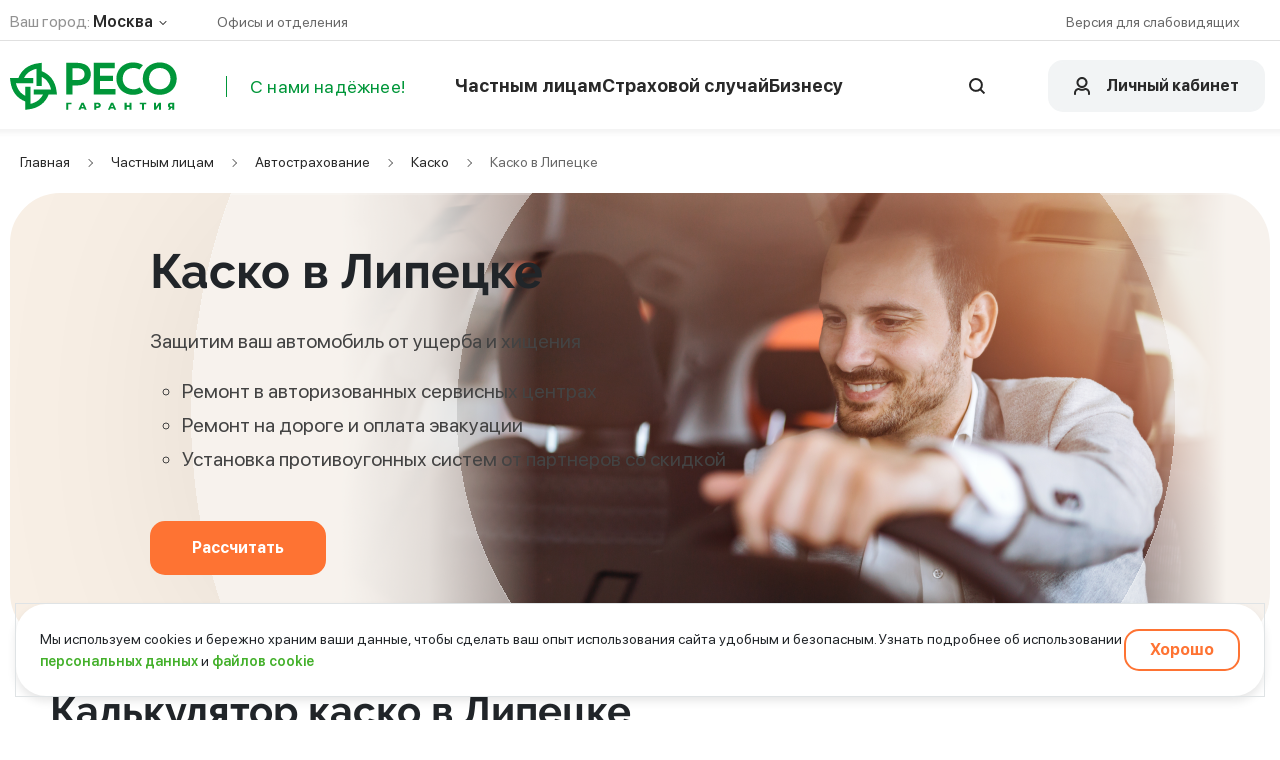

--- FILE ---
content_type: text/html;charset=UTF-8
request_url: https://reso.ru/individual/auto/kasko/lipetsk/
body_size: 75036
content:
<!DOCTYPE HTML>
	<html lang="ru" >
		<head>
			<title>Каско в Липецке – рассчитать цену и купить страховку каско на автомобиль</title>

		<meta name="Description" content="Автострахование каско в Липецке в компании РЕСО-Гарантия. Онлайн-калькулятор для расчета стоимости страхового полиса" />
			<meta name="Keywords" content="Каско в Липецке онлайн рассчитать купить калькулятор" />
<meta http-equiv="Content-Type" content="charset=UTF-8" />
<meta name="viewport" content="width=device-width">

<meta name="yandex-verification" content="62c92ae48cd10778" />

<link rel="manifest" href="/manifest.json" />

<link rel="icon" type="image/svg+xml" href="/export/system/modules/ru.reso.v2/resources/img/favicon.svg"/>
<link rel="icon" type="image/x-icon" href="/export/system/modules/ru.reso.v2/resources/img/favicon.ico"/>
<link rel="canonical" href="https://reso.ru/individual/auto/kasko/lipetsk/"/>

<script type="text/javascript" src="/export/system/modules/ru.reso.v2/resources/scripts/libs.site.min.js_2002.js"></script>
<script type="text/javascript" src='/export/system/modules/ru.reso.v2/resources/js/common-functions-site.min.7.129.js'></script>

<script type="text/javascript" src='/export/system/modules/ru.reso.v2/resources/js/captcha.min.7.9.js'></script>
<script async src="https://smartcaptcha.yandexcloud.net/captcha.js?render=onload&onload=onloadFunctionYandexSmartCaptcha" onerror="onerrorFunctionYandexSmartCaptcha();"></script>

<script async src="/js/components.umd.min.js" onerror="logEvent({formName: 'vue', idEventType: 3061, timeUser: new Date()});"></script>

<link rel="stylesheet" type="text/css" href="/export/system/modules/ru.reso.v2/resources/css/bootstrap.min.7.1.css" />
<link rel="stylesheet" type="text/css" href="/export/system/modules/ru.reso.v2/resources/css/main_site_styles.min.7.87.css" />

<!-- Yandex.Metrika counter -->
<script type="text/javascript" >
	(function(m,e,t,r,i,k,a){m[i]=m[i]||function(){(m[i].a=m[i].a||[]).push(arguments)};
							 m[i].l=1*new Date();
							 for (var j = 0; j < document.scripts.length; j++) {if (document.scripts[j].src === r) { return; }}
							 k=e.createElement(t),a=e.getElementsByTagName(t)[0],k.async=1,k.src=r,a.parentNode.insertBefore(k,a)})
	(window, document, "script", "https://mc.yandex.ru/metrika/tag.js", "ym");

	ym(25356824, "init", {
		clickmap:true,
		trackLinks:true,
		accurateTrackBounce:true,
		webvisor:true,
		ecommerce:"dataLayer",

	});

	ym(34000840, "init", {
		clickmap:true,
		trackLinks:true,
		accurateTrackBounce:true,
		ecommerce:"dataLayer"
	});

</script>
<noscript><div><img src="https://mc.yandex.ru/watch/25356824" style="position:absolute; left:-9999px;" alt="" /><img src="https://mc.yandex.ru/watch/34000840" style="position:absolute; left:-9999px;" alt="" /></div></noscript>
<!-- /Yandex.Metrika counter -->

<link rel="stylesheet" href="/export/system/modules/ru.reso.v2/resources/css/formatter_styles/resoCard-FullWidth.min.7.1.css" type="text/css" />
<link rel="stylesheet" href="/export/system/modules/ru.reso.v2/resources/css/formatter_styles/resoLinks-ManyButtons.min.7.1.css" type="text/css" />
<link rel="stylesheet" href="/export/system/modules/ru.reso.v2/resources/css/formatter_styles/resoCard-UsefulOptions.min.7.6.css" type="text/css" />
<link rel="stylesheet" href="/export/system/modules/ru.reso.v2/resources/css/formatter_styles/resoExtendedCard-RegionStat.min.7.4.css" type="text/css" />
<link rel="stylesheet" href="/export/system/modules/ru.reso.v2/resources/css/jquery-ui.base.core.min.7.9.css" type="text/css" />
<link rel="stylesheet" href="/export/system/modules/ru.reso.v2/resources/css/datepicker.min.7.4.css" type="text/css" />
<link rel="stylesheet" href="/export/system/modules/ru.reso.v2/resources/css/formatter_styles/ResoActionForm-Calculation.min.7.45.css" type="text/css" />
<link rel="stylesheet" href="/export/system/modules/ru.reso.v2/resources/css/formatter_styles/resoLinks-FaqList.min.7.1.css" type="text/css" />
<link rel="stylesheet" href="/export/system/modules/ru.reso.v2/resources/css/slick.min.7.11.css" type="text/css" />
<link rel="stylesheet" href="/export/system/modules/ru.reso.v2/resources/css/formatter_styles/resoLinks-Downloads.min.7.1.css" type="text/css" />
<link rel="stylesheet" href="/export/system/modules/ru.reso.v2/resources/css/formatter_styles/resoCard-Banner.min.7.12.css" type="text/css" />
<link rel="stylesheet" href="/export/system/modules/ru.reso.v2/resources/css/formatter_styles/resoContainer.min.7.2.css" type="text/css" />
<script src="/export/system/modules/ru.reso.v2/resources/js/common-functions-forms.min.7.229.js"></script>
<script src="/export/system/modules/ru.reso.v2/resources/scripts/libs.forms.min.js_2004.js"></script>
<script src="/export/system/modules/ru.reso.v2/resources/scripts/slick.min.7.3.js"></script>
<script src="/export/system/modules/ru.reso.v2/resources/js/ResoActionForm-Calculation.min.7.87.js"></script>
<script src="/export/system/modules/ru.reso.v2/resources/js/forms/modalInBanner.min.7.2.js"></script>

<style type="text/css">
.oc-option-bar.opencms ~ div[name^="container"] > .oc-container.oc-drag-target .oc-option-bar.opencms {
right: 36px !important;
}



</style>
</head>

		<body >
			<div class="app main_page">
				<header >
	<div class="menu-container" >
		<a href="/" aria-current="page" aria-label="Main Page" class="logo router-link-exact-active router-link-active"></a>
		<button class="burger d-block d-lg-none"></button>
		<div class="row header-height align-items-start align-items-md-center" >

			<div class="middle_menu   offset-lg-2 offset-md-2 pe-lg-0" >
				<div class="menu-link">
					<div class="slogan-reso">С нами надёжнее!</div>

<div class="d-none d-lg-block">
	<a id="nav_1_menu_head_all" href="/individual/">Частным лицам</a>
</div>

<div class="d-lg-none">
				<a id="nav_1_menu_body_main" href="#">Автострахование</a>
				
				<div class="product" >
						<a id="nav_2_menu_body_main" href="/individual/auto/osago/" aria-current="page" class="router-link-exact-active router-link-active">ОСАГО</a>
					</div>
				<div class="product" >
						<a id="nav_3_menu_body_main" href="/individual/auto/kasko/" aria-current="page" class="router-link-exact-active router-link-active">Каско</a>
					</div>
				<div class="product" >
						<a id="nav_4_menu_body_main" href="/individual/auto/bluecard/" aria-current="page" class="router-link-exact-active router-link-active">Синяя карта</a>
					</div>
				<div class="product" >
						<a id="nav_4_menu_body_main" href="/individual/auto/" aria-current="page" class="router-link-exact-active router-link-active" style="font-weight: 600; color: #43b02a;" >Все продукты</a>
					</div>
				</div>
		<div class="d-lg-none">
				<a id="nav_4_menu_body_main" href="#">Имущество</a>
				
				<div class="product" >
						<a id="nav_6_menu_body_main" href="/individual/property/flat/" aria-current="page" class="router-link-exact-active router-link-active">Страхование квартир</a>
					</div>
				<div class="product" >
						<a id="nav_5_menu_body_main" href="/individual/property/reso-dom/" aria-current="page" class="router-link-exact-active router-link-active">Страхование домов</a>
					</div>
				<div class="product" >
						<a id="nav_7-5_menu_body_main" href="/individual/property/go/" aria-current="page" class="router-link-exact-active router-link-active">Ответственность перед соседями</a>
					</div>
				<div class="product" >
						<a id="nav_7_menu_body_main" href="/individual/property/ipoteka/" aria-current="page" class="router-link-exact-active router-link-active">Страхование ипотеки</a>
					</div>
				<div class="product" >
						<a id="nav_7_menu_body_main" href="/individual/property/" aria-current="page" class="router-link-exact-active router-link-active" style="font-weight: 600; color: #43b02a;" >Все продукты</a>
					</div>
				</div>
		<div class="d-lg-none">
				<a id="nav_8_menu_body_main" href="#">Путешествия</a>
				
				<div class="product" >
						<a id="nav_9_menu_body_main" href="/individual/travel/" aria-current="page" class="router-link-exact-active router-link-active">Выезд за границу</a>
					</div>
				<div class="product" >
						<a id="nav_9-2_menu_body_main" href="/individual/travel/russia/" aria-current="page" class="router-link-exact-active router-link-active">Поездки по РФ</a>
					</div>
				<div class="product" >
						<a id="nav_9-3_menu_body_main" href="/individual/travel/cancel/" aria-current="page" class="router-link-exact-active router-link-active">Страховка от невыезда</a>
					</div>
				</div>
		<div class="d-lg-none">
				<a id="nav_10_menu_body_main" href="#">Жизнь и здоровье</a>
				
				<div class="product" >
						<a id="nav_11_menu_body_main" href="/individual/medicine/" aria-current="page" class="router-link-exact-active router-link-active">ДМС</a>
					</div>
				<div class="product" >
						<a id="nav_12_5_menu_body_main" href="/individual/medicine/tick/" aria-current="page" class="router-link-exact-active router-link-active">Антиклещ</a>
					</div>
				<div class="product" >
						<a id="nav_13_menu_body_main" href="/individual/accident/" aria-current="page" class="router-link-exact-active router-link-active">Несчастный случай</a>
					</div>
				<div class="product" >
						<a id="nav_12_menu_body_main" href="/individual/medicine/telemedicine/" aria-current="page" class="router-link-exact-active router-link-active">Телемедицина</a>
					</div>
				<div class="product" >
						<a id="nav_12_menu_body_main" href="/individual/" aria-current="page" class="router-link-exact-active router-link-active" style="font-weight: 600; color: #43b02a;" >Все продукты</a>
					</div>
				</div>
		<div>
	<a id="nav_2_menu_head_all" href="/incase/" class="d-none d-lg-block">Страховой случай</a>
	<a id="nav_2_menu_head_all" href="#" class="d-lg-none">Страховой случай</a>

	<div class="product" >
		<a href="/incase/osago/" aria-current="page" class="router-link-exact-active router-link-active" >ОСАГО</a>
	</div>
	<div class="product" >
		<a href="/incase/kasko/" aria-current="page" class="router-link-exact-active router-link-active" >КАСКО</a>
	</div>
	<div class="product" >
		<a href="/incase/medicine/" aria-current="page" class="router-link-exact-active router-link-active" >ДМС</a>
	</div>
	<div class="product" >
		<a href="/incase/property/" aria-current="page" class="router-link-exact-active router-link-active" >Имущество</a>
	</div>
	
	<div class="product" >
		<a href="/incase/" aria-current="page" class="router-link-exact-active router-link-active" style="font-weight: 600; color: #43b02a;">Все страховые случаи</a>
	</div>
</div>

<div >
	<a id="nav_3_menu_head_all" href="/corporate/" class="d-none d-lg-block">Бизнесу</a>
	<a id="nav_3_menu_head_all" href="#" class="d-lg-none">Бизнесу</a>
	<div class="product" >
		<a href="/corporate/property/" aria-current="page" class="router-link-exact-active router-link-active" >Имущество предприятий</a>
	</div>
	<div class="product" >
		<a href="/corporate/medicine/" aria-current="page" class="router-link-exact-active router-link-active" >Медицина</a>
	</div>
	<div class="product" >
		<a href="/corporate/liability/" aria-current="page" class="router-link-exact-active router-link-active" >Страхование профессиональной ответственности</a>
	</div>
	
	
	<div class="product" >
		<a href="/corporate/" aria-current="page" class="router-link-exact-active router-link-active" style="font-weight: 600; color: #43b02a;">Страхование юридических лиц</a>
	</div>
	
	
</div><div class="search-block ">

	<form id="search-form-button" class="styled-form no-border" action="/search.html" onsubmit="return filterSearchQuery();">

		<input type="hidden" name="lq" value="" />
		<input type="hidden" name="reloaded" />

		<input id="searchForm" name="searchString" required value="" class="form-control blur-focus" type="text" autocomplete="off" placeholder="Поиск по сайту"/>
		<input id="searchQuery" name="q" type="hidden"/>
	</form>

	<button class="search-close"></button>
	<button id="btn_search_head_all" name="searchButton" class="search" type="button" aria-label="Открыть поисковую строку"></button>
</div></div>
			</div>

			<div class="top_menu mt-4 mt-lg-0" >
				<div class="float-lg-start" >
					<span class="icon-left icon-location"><span class="d-inline-block light-gray">Ваш город:</span></span>
					<component-show-city />
				</div>
				<div class="float-lg-start ms-lg-5 mt-3 mt-lg-0" >
					<a class="icon-left icon-search-office gray-one txtdn" id="btn_office_search_main-page" href="/about/contacts/">Офисы и отделения</a>
				</div>
				<div class="float-md-end d-none d-lg-block" >

					<a href="#" class="icon-left icon-eye gray-one txtdn visuallyImpairedButton">Версия для слабовидящих</a>
						</div>
				<div class="clearfix" ></div>
				<div class="mobile-phone">
					<div class="mobile-phone-content">
						<a href="tel:+78002341802" class="footer-tel">8 (800) 234-18-02</a>
					</div>
					<span class="footer-tel-ph">Круглосуточно</span>
					<div class="mobile-phone-content">
						<a href="tel:+78002341802" class="footer-tel">8 (495) 730-30-00</a>
					</div>
				</div>

			</div>
		</div>

		<div class="login-form" >
			<component-login-button></component-login-button>
		</div>
	</div>
</header><div class="app_body">
					<section class="breadcrumb">
	<ol class="breadcrumb">
		<li class="breadcrumb-item"><a href="/">Главная</a></li>

		<li class="breadcrumb-item active"><a href="/individual/">Частным лицам</a></li>
					<li class="breadcrumb-item active"><a href="/individual/auto/">Автострахование</a></li>
					<li class="breadcrumb-item active"><a href="/individual/auto/kasko/">Каско</a></li>
					<li class="breadcrumb-item">Каско в Липецке</li>
					</ol>
</section>

<script>
	$(document).on('click','.breadcrumb-item.active', function(evt) {
		if ($(window).width() < 992) {
			evt.preventDefault();
			$('.breadcrumb-item.active').removeClass('active');
		}
	});
</script><input type="hidden" name="user_ip" value='3.142.243.85'/>
<input type="hidden" name="web_session" value="B5AD465FA345A6CB35A3C0F0D904FE09"/>

<input type="hidden" name="smartCaptchaPublicKey" value="ysc1_TGLlYuJHqG01AbZWCMcspiNIV0ZAmqJtt9o385akea291d8a"/> <input type="hidden" name="recaptchaPublicKey" value="6LfGyzUUAAAAAMvIApXdKm-0INy2J_fk10xXuD2j"/> <div  id="reso-page" class="pt-2 mt-1 mt-md-0 pt-md-3" >









<div style="" >

	
		
		
		
			
		

		
		
		
			<div ><div id="f99d9fb5-1e10-11ed-ae93-00144ffa0cbd" class="container-fluid" data-seiid="ebebc3b4-1e10-11ed-ae93-00144ffa0cbd">
		<div class="topbanner-card ">

			<div class="topbanner-container">

				<div class="topbanner-bg " style="background: #F8EFE5;"></div>
				<div class="topbanner-img pk-page">
				<img src="/export/sites/reso/galleries/banners/r-avto.png">
					</div>
				<div class="topbanner-img mobile-page">
					<img src="/export/sites/reso/galleries/product-slide/kasko/reso_auto-mob.png">
						</div> 

				<div class="col-12 col-lg-7  block-is-flexible">
					<h1 class="topbanner-title">
						Каско в Липецке</h1>
					<div class="topbanner-discription">
						<div name="textBlock" class="topbanner-text" >
							<p>Защитим ваш автомобиль от ущерба и хищения</p>
<ul class="list-style-cart ml-4 my-3">
<li>Ремонт в авторизованных сервисных центрах</li>
<li>Ремонт на дороге и оплата эвакуации</li>
<li>Установка противоугонных систем от партнеров со скидкой<br /><br /></li>
</ul></div>
						<div class="buttons-set-container">
							<div class="button-item">
										<a href="#calc" class="btn-primary text-decoration-none btn-top-bunner">
												Рассчитать</a>
</div>

								</div>
					</div>
				</div>

				<style>
					a[href=""]:after {display:none;}
				</style>

			</div>
		</div>
	</div>
</div>
		
		
		
		

	

	

</div><div style="margin: 40px 0;">
				<div class="container " >
							<div ><div name="actionFormBlock" data-r-form="Casco" class="">

		<script type="text/javascript" src="/export/system/modules/ru.reso.v2/resources/js/forms/casco-new.min.7.47.js"></script>
			<h2><span id=calc>Калькулятор каско в Липецке</span></h2>
		<div name="tabsBlock" class="row block-calc-tabs d-flex justify-content-center  mb-3 pb-1 mb-lg-4 pb-lg-3  list-items-4">

				<div name="tab" data-r-num="1" class="col-2 tab-flex calc-tab px-0  tab-active">
						<div class="d-flex justify-content-center align-items-center calc-tab-image mb-1 mb-lg-2">
								<img src="/export/sites/reso/galleries/icons/corporate/icon-casco-auto.svg">
							</div>
						<span class="calc-tab-text">Автомобиль</span>
					</div>

					<div name="tab" data-r-num="2" class="col-2 tab-flex calc-tab px-0 ">
						<div class="d-flex justify-content-center align-items-center calc-tab-image mb-1 mb-lg-2">
								<img src="/export/sites/reso/galleries/icons/corporate/icon-casco-owner.svg">
							</div>
						<span class="calc-tab-text">Владелец</span>
					</div>

					<div name="tab" data-r-num="3" data-r-type="checkCode" class="col-2 tab-flex calc-tab px-0" >
							<div class="d-flex justify-content-center align-items-center calc-tab-image mb-1 mb-lg-2">
								<img src="/export/sites/reso/galleries/icons/corporate/icon-casco-contactdata.svg">
							</div>
							<span class="calc-tab-text">Контактные данные</span>
						</div>
					<div name="tab" data-r-num="4" data-r-type="result" class="col-2 tab-flex calc-tab px-0">
							<div class="d-flex justify-content-center align-items-center calc-tab-image mb-1 mb-lg-2">
									<img src="/export/sites/reso/galleries/icons/corporate/icon-casco-result.svg">
								</div>
							<span class="calc-tab-text">Результат</span>
						</div>
					</div>
		<form name="Casco" id="Casco" data-r-tc="steps" class=" col-lg-12 form-state-steps" style=""
			  data-r-data='{"key": "85ecdc0f-b664-11ec-aee0-00144ffa0cbd-76cfba2d-1ecc-11ed-ae93-00144ffa0cbd-431caca9-1ec0-11ed-ae93-00144ffa0cbd",
						   
						   "le": true}'>

			<div name="viewStep" data-r-num="1" class="tab-text block-container-calc active">

						<div class="calculator-title d-flex align-items-baseline">
								<b>Автомобиль</b>
								<div class="btn-opened"></div>
							</div>
						<div name="calculationViewBlock" class="mt-3 pt-1">
							<div class="calculate-casco-container">

 	<style>
		.casco-flex{
			display:flex;
			align-items:center;
			-webkit-box-align:center;
		}

		.dell-driver{
			height:54px;
		}

		.calculate__button_delete{
			border: none;
			line-height: 1;
			font-weight: 600;
		}

		.add_driver{
			cursor:pointer;
			text-decoration:none !important;
		}
	
	</style>

	<div class="row form-group label">
		<div class="col-sm-12 col-md-12 col-lg-3 form-field-mb">
			<label>Марка и модель авто</label>
			<input type="text" placeholder="Введите марку" name="carBrand" id="carBrand">
			<input type="hidden" name="carModel" />
		</div>

		<div class="col-sm-12 col-md-12 col-lg-3 form-field-mb">
			<label>Тип ТС</label>
			<input type="text" placeholder="Отсутствует" name="vehicleType" id="vehicleType" disabled>
		</div>

		<div class="col-sm-12 col-md-12 col-lg-6 form-field-mb">
			<label>Противоугонное средство</label>
			<div>
				<input type="text" placeholder="Введите название" name="stealDevice" id="stealDevice" onchange="checkFieldWithoutError(this);"/>
			</div>
		</div>
	</div>

	<div class="row form-group label d-flex align-items-start">

		<div class="col-sm-12 col-md-12 col-lg-3 form-field-mb">
			<label>Количество мест</label>
			<input type="text" placeholder="Количество мест в авто" value="5" name="seats" id="seats" class="is-valid" onchange='logEvent(checkFieldError(this, "EMPTY", "Введите количество мест в авто", 3010));'>
		</div>

		<div class="col-sm-12 col-md-12 col-lg-3 form-field-mb">
			<label>Количество ДТП
				<span class="tooltip-UI" data-title="Указывается число событий за последний год, в результате которых автомобиль ремонтировался"></span>
			</label>
			<input type="text" placeholder="Количество ДТП"  value="0" name="carDamageQuanityManual" id="carDamageQuanityManual" class="is-valid" onchange='logEvent(checkFieldError(this, "EMPTY", "Введите количество ДТП", 3010));'>
		</div>

		<div class="col-sm-12 col-md-12 col-lg-3 col-xl-13  form-field-mb mt-0 pt-0 mt-lg-4 pt-lg-1">
			<input  id="isBank" type="checkbox" name="isBank" class="input__checkbox" /><label for="isBank" class="checkbox-field-height">
				ТС находится в залоге у банка
			</label>
		</div>

		<div class="col-sm-12 col-md-12 col-lg-3 col-xl-13  form-field-mb mt-0 pt-0 mt-lg-4 pt-lg-1">
			<input  id="autoRace" type="checkbox" name="autoRace" class="input__checkbox" /><label for="autoRace" class="checkbox-field-height">
				Пробег менее 1000 км
			</label>
		</div>
	</div>

	<div class="row form-group label d-flex align-items-start">
		<div class="col-sm-12 col-md-12 col-lg-3 form-field-mb">
			<label>Год выпуска</label>
			<input type="text" name="year" id="year" placeholder="Введите год">
		</div>

		<div class="col-sm-12 col-md-12 col-lg-3 form-field-mb">
			<label>Гос.регистрационный номер</label>
			<input type="text" placeholder="Введите номер ТС" name="carRegNumber" id="carRegNumber"/>
		</div>

		<div class="col-sm-12 col-md-12 col-lg-6 col-xl-13 d-flex align-items-center form-field-mb mt-0 pt-0 mt-lg-4 pt-lg-1">
			<input  id="carReg" type="checkbox" name="carReg" class="input__checkbox" /><label for="carReg" class="checkbox-field-height"></label>
			<div class="checkbox-text">Автомобиль застрахован по КАСКО
				<span class="tooltip-UI" data-title="У меня есть полис КАСКО на данный автомобиль в другой страховой компании, разрыв в страховании не более 15 дней"></span>
			</div>
		</div>
	</div>

	<div id="prevInsurantBlock" class="row form-group label align-items-start form-field-mb casco-flex" style="display: none;">
		<div class="col-12">
			<label>Выберите компанию</label>
			<input type="text" placeholder="Введите компанию" name="prevInsurantID" id="prevInsurantID"/>
		</div>
	</div>

	<div class="row form-group label">
		<div class="col-sm-12 col-md-12 col-lg-6 form-field-mb">
			<label>Регион приобретения полиса</label>
			<input type="text" placeholder="Введите регион" name="regionPolicy" id="regionPolicy">
		</div>

		<div class="col-sm-12 col-md-12 col-lg-3 form-field-mb">
			<label>Территория страхования</label>
			<input type="text" name="cover" id="cover">
		</div>

		<div class="col-sm-12 col-md-12 col-lg-3 form-field-mb">
			<label>Страховая сумма, руб</label>
			<input type="text" placeholder="Введите сумму в рублях" name="price" id="price" onchange="logEvent(checkFieldError(this, 'EMPTY', 'Введите страховую сумму', 3010));">
		</div>
	</div>

	<div class="row form-group label">
		<div class="col-sm-12 col-md-12 col-lg-9 mb-3 pb-1 mb-lg-0 pb-lg-0">
			<label>Вариант выплат страхового возмещения</label>
			<input type="text" name="payment" id="payment">
		</div>

		<div class="col-sm-12 col-md-12 col-lg-3">
			<label>Период оплаты полиса</label>
			<input type="text" name="payPeriod" id="payPeriod">
		</div>
	</div>

</div></div>

						<div name="calculationCaptchaAndPhoneBlock">
							</div>

						<div name="calculationButtonBlock" class="buttons-steps mt-4 pt-0 pt-lg-3 gap-3">

							<button name="nextStepButton" type="button"
									id="btn_step1-next_calc_kasko"
									class="btn-primary"
									
									>Далее</button> 

							</div>

					</div>

					<div name="viewStep" data-r-num="2" style="display: none;">

						<div class="calculator-title d-flex align-items-baseline">
								<b>Владелец</b>
								<div class="btn-opened"></div>
							</div>
						<div name="calculationViewBlock" class="mt-3 pt-1">
							<div class="calculate-casco-container">

	<div class="row form-group label mb-3 pb-3">
		<div class="col-sm-12 col-md-12 col-lg-6 mb-3 pb-1 mb-lg-0 pb-lg-0">
			<label>Место жительства собственника</label>
			<input type="text" placeholder="Начните вводить адрес" name="ownerAddress" id="ownerAddress">
		</div>

		<div class="col-sm-12 col-md-12 col-lg-3">
			<label>Лицо</label>
			<input type="text" name="ownerFace" id="ownerFace">
		</div>   

		<div class="col-sm-nan col-md-nan col"></div>
	</div>
    
	<div class="row align-items-center mb-3 pb-2">
        
		<div class="mb-3">
			<b>Водители</b>
		</div>

		<div class="form_radio_group">
			<div class="form_radio_group-item me-5">
				<input type="radio" id="driverList-1" name="driverList" value="1" checked/>
				<label class="active label-fs" for="driverList-1">По списку</label>
				<span class="tooltip-UI" data-title="В список лиц, допущенных к управлению ТС, в обязательном порядке подлежат включению Собственник ТС и Страхователь, если они являются физическими лицами."></span>
			</div>
			<div class="form_radio_group-item">
				<input type="radio" id="driverList-0" name="driverList" value="0"/>
				<label class="active label-fs ms-0" for="driverList-0">Без ограничений</label>
				<span class="tooltip-UI" data-title="К управлению транспортным средством могут быть допущены любые лица, использующие транспортное средство на законном основании, возрастом старше 18 лет и имеющие стаж вождения 0 и более лет."></span>
			</div>
		</div>

	</div>

	<div id="noLimitBlock" class="row" style="display: none;">
		<div class="col-12">
			<input  id="ageRestriction" type="checkbox" name="ageRestriction" class="input__checkbox" /><label for="ageRestriction">Только лица старше 22 лет и имеющие стаж вождение более 2-х лет</label>
		</div>
	</div>

	<div id="driversBlock">
		<div class="drivers form-field-mb">
			<div id="cascoDriver1" class="row cascoDriver d-flex align-items-start mt-3 pt-1">

				<div class="col-sm-12 col-md-12 col-lg-3 mb-3 pb-1 mb-lg-0 pb-lg-0">
					<label>Возраст</label>
					<input type="text" placeholder="" name="driverAge1" id="driverAge1" onblur="logEvent(checkDriverCasco(this));">
				</div> 

				<div class="col-sm-12 col-md-12 col-lg-3 mb-3 pb-1 mb-lg-0 pb-lg-0">
					<label>Стаж</label>
					<input type="text" placeholder="" name="driverStage1" id="driverStage1" onblur="logEvent(checkDriverCasco(this));">
				</div> 

				<div class="col-sm-12 col-md-12 col-lg-3">
					<label>Пол</label>
					<input type="text" name="driverSex1" id="driverSex1">
				</div>   

				<div id="deleteDriverBlock" class="col-sm-12 col-md-12 col-lg-3 mt-0 pt-0 mt-lg-4 pt-lg-2 dell-driver casco-flex" style="display: none;">
					<div class="flex-grow-1">
						<button class="delete_btn calculate__button calculate__button_delete" data-driver-num="1">Удалить водителя</button>
					</div>
				</div>
			</div>
		</div>

		<div class="row casco__driver__buttons">
			<div class="col-auto flex-column d-flex mb-3 pb-1 mb-lg-0 pb-lg-0">
				<input type="hidden" id="driverCount" name="driverCount" value="1"/>
				<button type="button" name="add-driver" class="add_driver  btn-link">+ Добавить еще водителя</button>
			</div>
		</div>
	</div>

</div></div>

						<div name="calculationCaptchaAndPhoneBlock">
							</div>

						<div name="calculationButtonBlock" class="buttons-steps mt-4 pt-0 pt-lg-3 gap-3">

							<button name="previousStepButton" type="button"
										id="btn_step2-prev_calc_kasko"
										class="btn-secondary"
										>Назад</button> 
							<button name="nextStepButton" type="button"
									id="btn_step2-next_calc_kasko"
									class="btn-primary"
									
									>Далее</button> 

							<button type="button" name="calculationButton" id="btn_calculate_calc_kasko" class="btn-primary" data-r-pcs="load" data-r-acs="active" style="display: none;">Рассчитать</button>
							</div>

					</div>

					<div name="viewStep" data-r-num="3" data-r-type="checkCode" data-r-verify="true" data-r-hidden="false" style="display: none;">
							<div class="calculator-title d-flex align-items-baseline">
								<b>Контактные данные</b>
								<div class="btn-opened"></div>
							</div>

							<div name="calculationViewBlock" class="mt-3 pt-1">
								<div name="verifyPhoneBlock" >
									<div class="row form-group d-flex align-items-start">
										<div class="col-sm-12 col-md-12 col-lg-4">
											<label>Введите свой номер телефона</label>
											<input type="text" name="verifyPhone" onchange='checkVerifyPhone(this, true);' oninput="hideConfirm('Casco');">
										</div>

										<div class="col-sm-12 col-md-12 col-lg-4 mt-2 pt-1 mt-lg-0 pt-lg-0  block-code-sms" style="display: none;">
											<label>Код из смс</label>
											<input type="text" inputmode="numeric" name="verifyCode" placeholder="Введите код" onchange='checkVerifyCode(this, true);'>
										</div>   

										<div class="col-auto mt-3 pt-0 pb-0 mb-0 pt-lg-4 mt-lg-1 mb-lg-3 pb-lg-1">
											<button type="button" name="resendSMSButton" disabled style="display: none;"
													
													class="btn-primary"
													>Отправить код повторно</button> 
										</div>
									</div>

									<div name="captchaVerifyBlock" class="mt-3 pt-1 mt-lg-4 pt-lg-3" style="display: none;">
										<div class="row">
											<div class="col-12">
												<div name="googleCaptchaVerify" data-r-captcha-type="yandexsmart" style="position:relative; overflow:hidden; width:100%;">
			<div name="yandexSmartRenderBlock" class="smart-captcha" style="width: 300px; min-height: 102px;"></div>
			<div style="margin-left: 10px;">
				<div for-name="googleCaptchaVerify" class='field__error' style="display: none;"></div>
			</div>
		</div>

		<script>
			if (document.readyState != 'loading') {
				yandexSmartCaptchaScriptReady(onloadCallbackYandexSmart);
			}
		</script>

		</div>
										</div>
									</div>

									<div name="errorTextVerify" class="field__error" style="display: none;"></div>

								</div>
							</div>

							<div name="calculationButtonBlock" class="buttons-steps mt-4 pt-0 pt-lg-3 gap-3">

								<button name="previousStepButton" type="button"
										id="btn_step2-prev_calc_kasko"
										class="btn-secondary"
										>Назад</button> 

								<button type="button" name="sendSMSButton" id="btn_step3_send-code_calc_kasko"
										class="btn-primary"
										>Отправить код</button>

								<button type="button" name="calculationButton" id="btn_calculate_calc_kasko" class="btn-primary" data-r-pcs="load" data-r-acs="active" style="display: none;">Рассчитать</button>
							</div>
						</div>
					<div name="viewStep" data-r-num="4" data-r-type="result" data-r-verify="false" style="display: none;">

							<div name="calculationResultBlock" style="display: none;"></div>

							<div name="calculationButtonBlock" class="buttons-steps mt-4 pt-0 pt-lg-3 flex-column flex-md-row align-items-start gap-3">
								<button name="previousStepButton" type="button"
										id="btn_step2-prev_calc_kasko"
										class="btn-secondary w-100 w-md-auto"
										>Назад</button> 

								<button name="firstStepButton"  class="btn-primary" type="button">Начать заново</button>
								</div>
						</div>
					</form>

<script>
			//
			let objectFuncComponentCasco = { check: checkCasco};
			try { objectFuncComponentCasco.build = buildFormDataCasco; } catch (e){};
			try { objectFuncComponentCasco.success = successCasco; } catch (e){};
			try { objectFuncComponentCasco.fail = failCasco; } catch (e){};
			try { objectFuncComponentCasco.checkStep = checkStepCasco; } catch (e){};
			try { objectFuncComponentCasco.checkPay = checkPayCasco; } catch (e){};
			try { objectFuncComponentCasco.startAgain = startAgainCasco; } catch (e){};
			try { objectFuncComponentCasco.returnBack = returnBackCasco; } catch (e){};

			

			var globalFormsFunctionsObject;
			try {
				globalFormsFunctionsObject.Casco = objectFuncComponentCasco;
			} catch (e) {
				globalFormsFunctionsObject = {};
				globalFormsFunctionsObject.Casco = objectFuncComponentCasco;
			};
		</script>


		</div>
</div></div>
					</div>

			<div style="margin: 60px 0;">
				<div class="container " >
							<div ><div class="margin-bottom-30">
		<div class="headline">
				<h3 >
					</h3>
			</div>
		<div class="col-xs-12">
			<div >
				<h3>Страховые риски</h3></div>
		</div>
	</div>
<div class="row offers row-m" id="47bfe16f-1e14-11ed-ae93-00144ffa0cbd" style="">

		<div class="col-xl-4 col-lg-4 col-md-6 col-12 col-sm-12" ><div class="h-100 usefuloptions-card">

		<div class="usefuloptions-item  " style="">

			<div class="me-3 me-lg-4">
					<div class="usefuloptions-img">
						<img src="/export/sites/reso/galleries/test/svg-non-bord/car-theft.svg" />
					</div>
				</div>	
			<div class="flex-grow-1">
				<div class="usefuloptions-title" >Хищение</div>

				<div class="usefuloptions-text" ><p>Если автомобиль угнали</p></div>
			</div>

		</div>

		</div>
</div><div class="col-xl-4 col-lg-4 col-md-6 col-12 col-sm-12" ><div class="h-100 usefuloptions-card">

		<div class="usefuloptions-item  " style="">

			<div class="me-3 me-lg-4">
					<div class="usefuloptions-img">
						<img src="/export/sites/reso/galleries/icons/new/fantom.svg" />
					</div>
				</div>	
			<div class="flex-grow-1">
				<div class="usefuloptions-title" >Противоправные действия</div>

				<div class="usefuloptions-text" ><p>От случайных царапин тележкой на парковке до умышленного вандализма</p></div>
			</div>

		</div>

		</div>
</div><div class="col-xl-4 col-lg-4 col-md-6 col-12 col-sm-12" ><div class="h-100 usefuloptions-card">

		<div class="usefuloptions-item  " style="">

			<div class="me-3 me-lg-4">
					<div class="usefuloptions-img">
						<img src="/export/sites/reso/galleries/icons/new/car-fire.svg" />
					</div>
				</div>	
			<div class="flex-grow-1">
				<div class="usefuloptions-title" >Пожар</div>

				<div class="usefuloptions-text" ><p>Поджог, самовозгорание, или замыкание электропроводки</p></div>
			</div>

		</div>

		</div>
</div><div class="col-xl-4 col-lg-4 col-md-6 col-12 col-sm-12" ><div class="h-100 usefuloptions-card">

		<div class="usefuloptions-item  " style="">

			<div class="me-3 me-lg-4">
					<div class="usefuloptions-img">
						<img src="/export/sites/reso/galleries/icons/new/tree_fall.svg" />
					</div>
				</div>	
			<div class="flex-grow-1">
				<div class="usefuloptions-title" >Падение/попадание предметов</div>

				<div class="usefuloptions-text" ><p>От выброса камней из-под колес других авто до падения деревьев</p></div>
			</div>

		</div>

		</div>
</div><div class="col-xl-4 col-lg-4 col-md-6 col-12 col-sm-12" ><div class="h-100 usefuloptions-card">

		<div class="usefuloptions-item  " style="">

			<div class="me-3 me-lg-4">
					<div class="usefuloptions-img">
						<img src="/export/sites/reso/galleries/icons/new/meteor.svg" />
					</div>
				</div>	
			<div class="flex-grow-1">
				<div class="usefuloptions-title" >Cтихийные бедствия</div>

				<div class="usefuloptions-text" ><p>Град, ураган, наводнение и прочее</p></div>
			</div>

		</div>

		</div>
</div><div class="col-xl-4 col-lg-4 col-md-6 col-12 col-sm-12" ><div class="h-100 usefuloptions-card">

		<div class="usefuloptions-item  " style="">

			<div class="me-3 me-lg-4">
					<div class="usefuloptions-img">
						<img src="/export/sites/reso/galleries/icons/new/animals.svg" />
					</div>
				</div>	
			<div class="flex-grow-1">
				<div class="usefuloptions-title" >Действия животных</div>

				<div class="usefuloptions-text" ><p>Которые находятся вне салона автомобиля</p></div>
			</div>

		</div>

		</div>
</div><div class="col-xl-4 col-lg-4 col-md-6 col-12 col-sm-12" ><div class="h-100 usefuloptions-card">

		<div class="usefuloptions-item  " style="">

			<div class="me-3 me-lg-4">
					<div class="usefuloptions-img">
						<img src="/export/sites/reso/galleries/test/svg-non-bord/flat/flood.svg" />
					</div>
				</div>	
			<div class="flex-grow-1">
				<div class="usefuloptions-title" >Другие случаи</div>

				<div class="usefuloptions-text" ><p>Просадка грунта, провал дорог или мостов, падение в воду</p></div>
			</div>

		</div>

		</div>
</div><div class="col-xl-4 col-lg-4 col-md-6 col-12 col-sm-12" ><div class="h-100 usefuloptions-card">

		<div class="usefuloptions-item  " style="">

			<div class="me-3 me-lg-4">
					<div class="usefuloptions-img">
						<img src="/export/sites/reso/galleries/icons/new/car-cash.svg" />
					</div>
				</div>	
			<div class="flex-grow-1">
				<div class="usefuloptions-title" >Сохранение стоимости автомобиля</div>

				<div class="usefuloptions-text" ><p>При страховании РЕСОавто-GAP</p></div>
			</div>

		</div>

		</div>
</div><div class="col-xl-12 col-lg-12 col-12 col-sm-12">
				<div class="margin-bottom-30">
					<div class="col-xs-12">
						<div class="text-center">
							<button name="spoilerCollapseRows" class="asb-link2" type="button" data-r-text="Показать все риски">Показать все риски</button>
						</div>
					</div>
				</div>

				<style>
						.asb-link2 {
							font-weight: 600;
							font-size: 1rem;
							line-height: 1.25rem;
							text-decoration-line: none;
							color: #43b02a;
							padding-right: 20px;
							position: relative;
							cursor: pointer;
							background: 0 0;
							border: 0
						}

						.asb-link2:after {
							content: "";
							width: .5rem;
							height: .5rem;
							border-left: 2px solid #43b02a;
							border-bottom: 2px solid #43b02a;
							transform: rotate(-45deg);
							top: 4px;
							position: absolute;
							right: 0;
							transition: .3s
						}

						.active.asb-link2:after {
							transform: rotate(135deg);
							top: 10px;
							transition: .3s
						}
					</style>

					<script>
						$(document).on('click', 'button[name=spoilerCollapseRows]', function(){
							if($(this).hasClass('active')) {
								$(this).text($(this).attr('data-r-text'));
							} else {
								$(this).text('Скрыть');
							}
							$(this).toggleClass('active').closest('.row').toggleClass('active');
						});
					</script>
				</div>
		</div>

</div></div>
					</div>

			<div style="background: #EFEFF6;">
				<div class="container " >
							<div ><div class="row " id="0a1f98be-1e16-11ed-ae93-00144ffa0cbd" style="">

		<div class="col-xl-12 col-lg-12 col-md- col-12 col-sm-12" ><div class="row tohelp-contacts-card  " style="">

		<style>
			.block-banner .block-container-options .block-title-ban-btn {
				grid-area: title;
				font-size: 1.5rem;
				line-height: 1.75rem;
				padding-top: 36px;
				color:#292929;
			}

			.block-title-ban-btn {
				grid-area: title;
				font-size: 3rem;
				line-height: 3rem;
				font-weight: 800;
				padding-top: 36px;
				color:#292929;
			}

			@media(max-width: 980px) {
				.block-title-ban-btn {
					grid-area: title;
					font-size: 1.375rem;
					line-height: 1.2rem;
					padding:0;
				}
				.block-img-ban img {
					max-width:250px;
					align-self: end;
				}
			}

		</style>

		<div class="col-nan col-lg-4  block-photo-container">
			<div class="block-photo-banner d-none d-lg-block">
				<img src="/export/sites/reso/galleries/test/cart/image-4111.png" />
				</div>
		</div>

		<div class="col-12  col-lg-8  block-text-banner">
			<h3 class="block-title-ban-btn mb-3" >Что делать при страховом случае?</h3>

			<div class="block-description" ><p>Если произошло ДТП, в течение 5 рабочих дней сообщите о случившемся в страховую компанию и ознакомьтесь с инструкцией, как действовать дальше</p></div>

			<div class="d-flex flex-column flex-lg-row flex-wrap justify-content-start">
				<a  href="tel:+74957303000" 
						   class="d-flex align-items-center mb-3 btn-link-set "
						   >
							<img src="/export/sites/reso/galleries/test/cart_svg/Frame-373.svg_541957993.svg"> 
							+7-495-730-30-00<br class="d-md-none">- Москва и МО  </a>

					<a  href="tel:88002341802" 
						   class="d-flex align-items-center mb-3 btn-link-set "
						   >
							<img src="/export/sites/reso/galleries/test/cart_svg/Frame-373.svg_541957993.svg"> 
							8-800-234-18-02<br class="d-md-none">– другие города </a>

					<a  href="/incase/kasko/" 
						   class="d-flex align-items-center mb-3 btn-link-set "
						   >
							<img src="/export/sites/reso/galleries/test/cart_svg/Frame-373.svg_541957993.svg"> 
							Инструкция</a>

					</div>

		</div>

	</div>
</div></div>

</div></div>
					</div>

			<div style="margin: 40px 0;">
				<div class="container " >
							<div ><div class="frmtr-faq-list" id="7d976392-f878-11ec-b4b1-00144ffa0cbd" style="">
		<div class="faq-list">

			<div class="col-sm-12">
					<div class="row slider-list justify-content-between align-items-center">
						<div class="col-auto">
							<h3 >
								<h3>Вопросы и ответы</h3></h3>
						</div>
						<div class="col-auto">
							<a  href="/individual/auto/kasko/faq/" class="line2">
										<span class="d-none d-md-block1">Все вопросы</span>
										<span class="d-md-none1">Ещё</span>
									</a>
								</div> 
					</div>
				</div>

			<div class="faq-item " >
					<div class="faq-item-title">
						Кто и что может быть застраховано по полису "РЕСОавто"?</div>
					<div class="faq-item-info" >
						<ul>
<li>Транспортные средства даже до постановки на учет в ГИБДД</li>
<li>Дополнительно установленное оборудование</li>
<li>Водитель и пассажиры от несчастного случая</li>
<li>Добровольная гражданская ответственность водителя&nbsp;</li>
</ul><div ></div></div>
				</div>
			<div class="faq-item " >
					<div class="faq-item-title">
						Как купить полис каско?</div>
					<div class="faq-item-info" >
						<p>Самый простой способ — связаться с вашим страховым агентом. А если у вас его еще нет, есть несколько вариантов: <br />1. Вызвать <a href="/service/agents-search/">ближайшего агента</a> <br />2. Позвонить нам по телефону: +7 (495) 730-30-00 или 8-800-234-18-02 <br />3. Обратиться в <a href="/about/contacts/">ближайший филиал</a> РЕСО-Гарантия</p><div ></div></div>
				</div>
			<div class="faq-item " >
					<div class="faq-item-title">
						Какие документы нужны для покупки каско?</div>
					<div class="faq-item-info" >
						<p>Паспорт, права, свидетельство о регистрации авто, при наличии - документы, подтверждающие оплату и установку противоугонной системы и полис предыдущей страховой компании для получения индивидуальной цены.</p><div ></div></div>
				</div>
			<div class="faq-item " style="display: none;">
					<div class="faq-item-title">
						Как сэкономить на стоимости каско?</div>
					<div class="faq-item-info" >
						<p>Мы предложим вам самые разные варианты, чтобы снизить стоимость полиса:, франшизу, ремонт у неофициального дилера, страхование только от хищения или только от ДТП по вине установленных 3-х лиц. При переходе из другой страховой компании вы также можете получить более выгодную цену.<br />Наибольшей популярностью у автомобилистов пользуются полисы с франшизой — около 60% наших клиентов выбирают именно их.</p><div ></div></div>
				</div>
			<div class="faq-item " style="display: none;">
					<div class="faq-item-title">
						Что такое франшиза в каско?</div>
					<div class="faq-item-info" >
						<p>Франшиза - это невозмещаемая страховой компанией часть ущерба при страховом случае. <br />Например, вы купили полис с франшизой 6 000 рублей. Ущерб в ДТП составил 80 000 рублей. Страховщик точно так же, как и по полису без франшизы, направляет автомобиль на ремонт и оплачивает его восстановление. Но вместо 80 000 рублей страховая компания перечисляет сервису 74 000 рублей, а оставшиеся 6 000 рублей вносите вы сами при получении автомобиля после ремонта.</p>
<p>При этом у нас доступно 2 варианта франшизы: безусловная и условно-безусловная. Если первый вариант вычитается при любом событии, то второй не вычитается в случае наличия установленного виновника. Например, в ваш автомобиль врезался другой автомобиль и его водитель виноват.</p><div ></div></div>
				</div>
			<div class="faq-item " style="display: none;">
					<div class="faq-item-title">
						Надо ли приезжать в офис, чтобы подать документы при страховом случае?</div>
					<div class="faq-item-info" >
						<p>В Москве и Санкт-Петербурге есть возможность отправиться сразу на ремонт автомобиля без визита в компанию. Клиенту достаточно воспользоваться приложением РЕСО Мобайл, чтобы заявить о страховом случае и при необходимости вызвать эвакуатор. <br />В Москве также можно организовать выезд эксперта, который осмотрит автомобиль в удобном месте и в согласованное время. В остальных регионах при наступлении страхового случая нужно обращаться в офис.</p><div ></div></div>
				</div>
			</div>

		<script>
			$(document).on('click', 'div[id="7d976392-f878-11ec-b4b1-00144ffa0cbd"] .faq-item-title', function(evt){ 
				$(this).parent().toggleClass('open');
				$(this).next().slideToggle();
			});
		</script>

	</div>
</div></div>
					</div>

			<div style="">
				<div class="container " >
							<div ><div>
		<h3>Правила страхования</h3>

		<div id="ec9a1ce9-1e16-11ed-ae93-00144ffa0cbd" class="!container-fluid !pt-3" style="">
			<div class="!container">

			<hr style="background: #DADADA; height: 1px;" class="mb-4 mt-4">
			<div class="container-md mt-3 px-0 mb-5">
					<div class="rools-main">

						<div class="h-100">
									<div class="block-rools">
										<div class="img-rools">
											<img src="/export/sites/reso/galleries/test/svg-non-bord/flat/download.svg">
										</div>
										<div class="rools-title">Правила страхования средств автотранспорта (действуют с 03.02.2025 г.)</div>

										<div class="rools-button ">

											<a  target="_blank" class="" href="/individual/auto/kasko/sredstv-avtotransporta-03022025.pdf">
												<b>Скачать</b>
											</a>

											<span style="color:#686868;">
													
													(508.1 KB)
												</span>
											</div>
									</div>
								</div>

							</div>
				</div>
			</div>
		</div>
	</div>
</div></div>
					</div>

			<div style="">
				<div class="container " >
							<div ><div class="margin-bottom-30">
		<div class="headline">
				<h3 >
					</h3>
			</div>
		<div class="col-xs-12">
			<div >
				<div class="row pt-5 align-items-center justify-content-between">
<div class="col-auto block-title">
<h3>Каско для популярных марок авто</h3>
</div>
<div class="col-auto"><a class="line2" href="/individual/auto/kasko/brands/"><span class="d-none d-md-block1">Все марки</span></a></div>
</div></div>
		</div>
	</div>
<div class="car-brands-list ">
		<div class="car-brand-item">

				<a  href="/individual/auto/kasko/audi/" class="car-brand-link">
						<div>Audi</div>
					</a>
				</div>
		<div class="car-brand-item">

				<a  href="/individual/auto/kasko/bmw/" class="car-brand-link">
						<div>BMW</div>
					</a>
				</div>
		<div class="car-brand-item">

				<a  href="/individual/auto/kasko/mercedes-benz/" class="car-brand-link">
						<div>Mercedes-Benz</div>
					</a>
				</div>
		<div class="car-brand-item">

				<a  href="/individual/auto/kasko/ford/" class="car-brand-link">
						<div>Ford</div>
					</a>
				</div>
		<div class="car-brand-item">

				<a  href="/individual/auto/kasko/hyundai/" class="car-brand-link">
						<div>Hyundai</div>
					</a>
				</div>
		<div class="car-brand-item">

				<a  href="/individual/auto/kasko/kia/" class="car-brand-link">
						<div>KIA</div>
					</a>
				</div>
		<div class="car-brand-item">

				<a  href="/individual/auto/kasko/volkswagen/" class="car-brand-link">
						<div>Volkswagen</div>
					</a>
				</div>
		<div class="car-brand-item">

				<a  href="/individual/auto/kasko/skoda/" class="car-brand-link">
						<div>Skoda</div>
					</a>
				</div>
		<div class="car-brand-item">

				<a  href="/individual/auto/kasko/toyota/" class="car-brand-link">
						<div>Toyota</div>
					</a>
				</div>
		<div class="car-brand-item">

				<a  href="/individual/auto/kasko/nissan/" class="car-brand-link">
						<div>Nissan</div>
					</a>
				</div>
		<div class="car-brand-item">

				<a  href="/individual/auto/kasko/chery/" class="car-brand-link">
						<div>Chery</div>
					</a>
				</div>
		<div class="car-brand-item">

				<a  href="/individual/auto/kasko/renault/" class="car-brand-link">
						<div>Renault</div>
					</a>
				</div>
		<div class="car-brand-item">

				<a  href="/individual/auto/kasko/peugeot/" class="car-brand-link">
						<div>Peugeot</div>
					</a>
				</div>
		<div class="car-brand-item">

				<a  href="/individual/auto/kasko/lexus/" class="car-brand-link">
						<div>Lexus</div>
					</a>
				</div>
		<div class="car-brand-item">

				<a  href="/individual/auto/kasko/mitsubishi/" class="car-brand-link">
						<div>Mitsubushi</div>
					</a>
				</div>
		<div class="car-brand-item">

				<a  href="/individual/auto/kasko/mazda/" class="car-brand-link">
						<div>Mazda</div>
					</a>
				</div>
		<div class="car-brand-item">

				<a  href="/individual/auto/kasko/volvo/" class="car-brand-link">
						<div>Volvo</div>
					</a>
				</div>
		<div class="car-brand-item">

				<a  href="/individual/auto/kasko/land-rover/" class="car-brand-link">
						<div>Land Rover</div>
					</a>
				</div>
		<div class="car-brand-item">

				<a  href="/individual/auto/kasko/suzuki/" class="car-brand-link">
						<div>Suzuki</div>
					</a>
				</div>
		<div class="car-brand-item">

				<a  href="/individual/auto/kasko/honda/" class="car-brand-link">
						<div>Honda</div>
					</a>
				</div>
		<div class="car-brand-item">

				<a  href="/individual/auto/kasko/chevrolet/" class="car-brand-link">
						<div>Chevrolet</div>
					</a>
				</div>
		<div class="car-brand-item">

				<a  href="/individual/auto/kasko/opel/" class="car-brand-link">
						<div>Opel</div>
					</a>
				</div>
		<div class="car-brand-item">

				<a  href="/individual/auto/kasko/uaz/" class="car-brand-link">
						<div>УАЗ</div>
					</a>
				</div>
		<div class="car-brand-item">

				<a  href="/individual/auto/kasko/haval/" class="car-brand-link">
						<div>Haval</div>
					</a>
				</div>
		</div>
</div></div>
					</div>

			<div style="margin: 40px 0;">
				<div class="container " >
							<div ><div class="margin-bottom-30">
		<div class="headline">
				<h3 >
					</h3>
			</div>
		<div class="col-xs-12">
			<div >
				<h3>Найти рядом со мной</h3></div>
		</div>
	</div>
<div class="row " id="6783df57-1e17-11ed-ae93-00144ffa0cbd" style="">

		<div class="col-xl-6 col-lg-6 col-md-6 col-12 col-sm-12" ><div class="agent-block bg-slider-six">
		<div class="agent-block-img">
			<img src="/export/sites/reso/galleries/product-slide/main/main-agent.png" alt/>
		</div>

		<div class="agent-block-dsp">
			Ваш город: <button type="button" name="region-location-user" class="btn-region-location"  onclick="openModalChooseCities()">Выбрать</button>
		</div>
		
		
		<div name="selectCity" style="diaplay:none;" class="select-city">
		<h5>Выберите город</h5>
		<div class="mb-2">
			<strong class="mb-3 mb-lg-2 d-block">Вaш город: <span name="yourCity"></span></strong>
			<input type="text" name="chooseCity" >
		</div>
		<div class="citylist-container">
			<ul class="citylist-item"></ul>
			<ul class="citylist-item"></ul>
			<ul class="citylist-item"></ul>
		</div>
	</div>
	
	<script>
		
		initModal('selectCity', 'fit');	
		addListCities();
		
		$('div[name=selectCity]').on('r.modal.open', function(){
			
			let location_user = Cookies.get("location_user");
			if (location_user != undefined) {
				qs('[for-name=chooseCity]').value = location_user;
				qs('[name=chooseCity]').value = location_user;
				qs('[name=yourCity]').innerText = location_user
			}
		});
	</script>
<script>
				qs('[name=selectCity]').callBackFuncAction.push(loadRegionStat);
				
				qs('[name=selectCity]').callBackFuncAction.push(function(data){
					$('[name=region-location-user]').text(data.city);
				});
			</script>
		<script>

			function openModalChooseCities(){

				openModal('selectCity');
				
			}
			
		</script>
		
		
		<div class="agent-block-title">
			Агентов: <span name="RegionStat-AGENTCOUNT"></span>

							<script>
										$(document).ready(function() {
											setInterval(loadRegionStat, 900000);
										});
									</script>
								</div>

		<div class="agent-block-btn">
			<a id="btn_agentmap_agent_all" class="btn-light" href="/service/agents-search/">
				<img class="d-none d-lg-inline-block" src="/export/system/modules/ru.reso.v2/resources/img/icons/target.svg" alt=""/>Найти на карте</a>
		</div>
		
		
	</div>
</div><div class="col-xl-6 col-lg-6 col-md-6 col-12 col-sm-12" ><div class="agent-block bg-slider-five o-h ">
		<div class="agent-block-img">
			<img src="/export/sites/reso/galleries/product-slide/main/main-map.png" alt/>
		</div>

		<div class="agent-block-dsp">
			Ваш город: <button type="button" name="region-location-user" class="btn-region-location"  onclick="openModalChooseCities()">Выбрать</button>
		</div>
		
		
		<script>

			function openModalChooseCities(){

				openModal('selectCity');
				
			}
			
		</script>
		
		
		<div class="agent-block-title">
			Офисы: <span name="RegionStat-OFFICESCOUNT"></span>

							</div>

		<div class="agent-block-btn">
			<a id="btn_office_search_main-page" class="btn-light" href="/about/contacts/">
				<img class="d-none d-lg-inline-block" src="/export/system/modules/ru.reso.v2/resources/img/icons/target.svg" alt=""/>Найти на карте</a>
		</div>
		
		
	</div>
</div></div>

</div></div>
					</div>

			<div style="">
				<div class="container " >
							<div ><div class="margin-bottom-30">
		<div class="headline">
				<h3 >
					</h3>
			</div>
		<div class="col-xs-12">
			<div >
				<h3>Каско в городах России</h3></div>
		</div>
	</div>
<div class="car-brands-list ">
		<div class="car-brand-item">

				<a  href="/individual/auto/kasko/volgograd/" class="car-brand-link">
						<div>Волгоград</div>
					</a>
				</div>
		<div class="car-brand-item">

				<a  href="/individual/auto/kasko/voronezh/" class="car-brand-link">
						<div>Воронеж</div>
					</a>
				</div>
		<div class="car-brand-item">

				<a  href="/individual/auto/kasko/ekaterinburg/" class="car-brand-link">
						<div>Екатеринбург</div>
					</a>
				</div>
		<div class="car-brand-item">

				<a  href="/individual/auto/kasko/irkutsk/" class="car-brand-link">
						<div>Иркутск</div>
					</a>
				</div>
		<div class="car-brand-item">

				<a  href="/individual/auto/kasko/kazan/" class="car-brand-link">
						<div>Казань</div>
					</a>
				</div>
		<div class="car-brand-item">

				<a  href="/individual/auto/kasko/krasnodar/" class="car-brand-link">
						<div>Краснодар</div>
					</a>
				</div>
		<div class="car-brand-item">

				<a  href="/individual/auto/kasko/krasnoyarsk/" class="car-brand-link">
						<div>Красноярск</div>
					</a>
				</div>
		<div class="car-brand-item">

				<a  href="/individual/auto/kasko/lipetsk/" class="car-brand-link">
						<div>Липецк</div>
					</a>
				</div>
		<div class="car-brand-item">

				<a  href="/individual/auto/kasko/nizhniy-novgorod/" class="car-brand-link">
						<div>Нижний Новгород</div>
					</a>
				</div>
		<div class="car-brand-item">

				<a  href="/individual/auto/kasko/novosibirsk/" class="car-brand-link">
						<div>Новосибирск</div>
					</a>
				</div>
		<div class="car-brand-item">

				<a  href="/individual/auto/kasko/omsk/" class="car-brand-link">
						<div>Омск</div>
					</a>
				</div>
		<div class="car-brand-item">

				<a  href="/individual/auto/kasko/penza/" class="car-brand-link">
						<div>Пенза</div>
					</a>
				</div>
		<div class="car-brand-item">

				<a  href="/individual/auto/kasko/perm/" class="car-brand-link">
						<div>Пермь</div>
					</a>
				</div>
		<div class="car-brand-item">

				<a  href="/individual/auto/kasko/rostov-na-dony/" class="car-brand-link">
						<div>Ростов-на-Дону</div>
					</a>
				</div>
		<div class="car-brand-item">

				<a  href="/individual/auto/kasko/ryazan/" class="car-brand-link">
						<div>Рязань</div>
					</a>
				</div>
		<div class="car-brand-item">

				<a  href="/individual/auto/kasko/samara/" class="car-brand-link">
						<div>Самара</div>
					</a>
				</div>
		<div class="car-brand-item">

				<a  href="/individual/auto/kasko/spb/" class="car-brand-link">
						<div>Санкт-Петербург</div>
					</a>
				</div>
		<div class="car-brand-item">

				<a  href="/individual/auto/kasko/saratov/" class="car-brand-link">
						<div>Саратов</div>
					</a>
				</div>
		<div class="car-brand-item">

				<a  href="/individual/auto/kasko/tver/" class="car-brand-link">
						<div>Тверь</div>
					</a>
				</div>
		<div class="car-brand-item">

				<a  href="/individual/auto/kasko/tomsk/" class="car-brand-link">
						<div>Томск</div>
					</a>
				</div>
		<div class="car-brand-item">

				<a  href="/individual/auto/kasko/tumen/" class="car-brand-link">
						<div>Тюмень</div>
					</a>
				</div>
		<div class="car-brand-item">

				<a  href="/individual/auto/kasko/ufa/" class="car-brand-link">
						<div>Уфа</div>
					</a>
				</div>
		<div class="car-brand-item">

				<a  href="/individual/auto/kasko/chelyabinsk/" class="car-brand-link">
						<div>Челябинск</div>
					</a>
				</div>
		<div class="car-brand-item">

				<a  href="/individual/auto/kasko/yaroslavl/" class="car-brand-link">
						<div>Ярославль</div>
					</a>
				</div>
		</div>
</div></div>
					</div>

			<div style="margin: 40px 0 10px 0;">
				<div class="container " >
							<div ><div class="margin-bottom-30">
		<div class="headline">
				<h3 >
					</h3>
			</div>
		<div class="col-xs-12">
			<div >
				<h3 style="text-align: center;">С нами надёжнее</h3></div>
		</div>
	</div>
<div style="margin-bottom: 50px;">
	
		 <style>
			.diagramm-description {
				font-weight: bold;
				font-size: 1.125rem;
				line-height: 1.125rem;
				text-align: center;
				color: #292929;
				margin-top:2rem;
				user-select: text;
			}

			@media (max-width:992px){
				.diagramm-description{
					font-size:1rem;
				}
			}
			
			.block-img-fakt {
				grid-area: img;
				align-self: center;
				display: flex;
				margin: 0 auto;
				border-radius: 50%;
				background: #f2f4f5;
				width: 98px;
				height: 98px;
				justify-content: center;
				-ms-align-items: center;
				align-items: center
			}
			
			.block-img-fakt img {
				align-self: center;
				max-height: 35px
			}
		</style>
	
		<div name="sliderFactoidSlick" class="slider-before-init ">

			<div name="sliderFactoidItem">
					<div class="block-img-fakt">
							<img src="/export/sites/reso/galleries/icons/new/team.svg" alt>
						</div>
					<div class="diagramm-description">Около 400 СТОА<br />-партнеров по ремонту</div>
				</div>
			<div name="sliderFactoidItem">
					<div class="block-img-fakt">
							<img src="/export/sites/reso/galleries/icons/new/trophy.svg" alt>
						</div>
					<div class="diagramm-description">2-е место занимаем<br />по страхованию каско</div>
				</div>
			<div name="sliderFactoidItem">
					<div class="block-img-fakt">
							<img src="/export/sites/reso/galleries/icons/new/day.svg" alt>
						</div>
					<div class="diagramm-description">6 месяцев<br>- рассрочка платежа</div>
				</div>
			<div name="sliderFactoidItem">
					<div class="block-img-fakt">
							<img src="/export/sites/reso/galleries/icons/new/sale.svg" alt>
						</div>
					<div class="diagramm-description">До 70% - скидки на полисы каско с франшизой</div>
				</div>
			</div>
	</div>

	<script>
			$(document).ready(function(){
				$('div[name=sliderFactoidSlick]').not('.slick-initialized').slick({
					arrows: false,
					slidesToShow: 4,
					responsive: [
						{
							breakpoint: 767,
							settings: {
								dots: true,
								slidesToShow: 1,
								centerMode: true,
								centerPadding: '40px',
								variableWidth: true, 
								focusOnSelect: true,
							}
						}
					]
				});
			});
		</script>
	</div></div>
					</div>

			</div><section class="container d-flex justify-content-end">
		<!-- last modification date -->
<div class="date-lastmodified">
			<br>Обновлено 
			15.01.2026
			в 
			13:19</div>
	</section>
</div>

				<link rel="stylesheet" type="text/css" href="/export/system/modules/ru.reso.v2/resources/css/footer.min.7.10.css" />

<footer>
	<div class="container">
		<div class="row">
			<div class="col-12  col-lg-9 mx-auto order-1 pl-md-0">
				<div class="menu-link d-lg-flex">

					<div class="d-flex flex-column h-100">

						<div name="footerProduct" class="product" onclick="{this.classList.toggle('active')}">
							<div class="block-directory">Страховые продукты</div>

							<div class="block-products_all ps-0">
								<div class="product_link menu-auto">
									<a href="/individual/auto/" class="link-subdirectory mt-2 mt-lg-3 pt-lg-1">Автострахование</a>
									<a href="/individual/auto/osago/">ОСАГО</a>
									<a href="/individual/auto/kasko/">Каско</a>
									<a href="/individual/auto/bluecard/">Синяя карта</a>
								</div>

								<div class="product_link menu-im">
									<a href="/individual/property/" aria-current="page" class="link-subdirectory mt-3 pt-3 mt-lg-0 pt-lg-0">Имущество</a>
									<a href="/individual/property/flat/">Квартира</a>
									<a href="/individual/property/reso-dom/">Дом</a>
									<a href="/individual/property/ipoteka/">Ипотека</a>
									<a href="/individual/property/go/">Ответственность перед соседями</a>
								</div>

								<div class="product_link menu-med">
									<a href="/individual/" aria-current="page" class="link-subdirectory">Жизнь и здоровье</a>
									<a href="/individual/medicine/">ДМС</a>
									<a href="/individual/travel/">Туризм</a>
									<a href="/individual/accident/">Несчастный случай</a>
									<a href="/individual/medicine/tick/">Антиклещ</a>
									<a href="/individual/medicine/telemedicine/">Телемедицина</a>
									<a href="/individual/life/" class="pb-4 pb-lg-0">Накопительное страхование жизни</a>
								</div>
							</div>

						</div>


					</div>


					<div class="info_all">

						<div name="footerProduct" class="product" onclick="{this.classList.toggle('active')}">

							<div class="block-directory">Информация</div>

							<div class="product_link">
								<a href="/about/" aria-current="page" class="mt-0 mt-lg-3 pt-lg-1">О компании</a>
								<a href="/about/news/">Новости</a>
								<a href="/about/career/">Работа в РЕСО</a>
								<a href="/about/tenders/">Закупки</a>
								<a href="/about/requisites/">Реквизиты</a>
								<a href="/shareholders/">Раскрытие сведений</a>
								<a href="/about/bazovuy_standart.pdf">Информация для потребителей</a>
								<a href="/about/rules/">Правила и тарифы</a>
								<a href="/about/blog/">Блог о страховании</a>
								<a href="/feedback">Обратная связь</a>
								<a href="/feedback/checkkbm/">Проверка КБМ</a>
								<a href="/sitemap">Карта сайта</a>
							</div>
						</div>

					</div>

				</div>
			</div>

			<div class="col-lg-3   pl-lg-4  col-12 order-2  order-lg-2 !pt-4 !pt-lg-0 pl-md-3  d-flex flex-column">

				<div name="footerProduct" class="product" style="margin-bottom:30px;" onclick="{this.classList.toggle('active')}">

					<div class="block-directory">Партнерам</div>

					<div class="product_link" >
						<a href="/partners/" aria-current="page" class="mt-0 pb-4 pb-lg-0 mt-lg-3 pt-lg-1">Программы для партнеров</a>
					</div>

				</div>

				<div class="mt-auto block-contacts">
					<div class="!title">
						<a href="tel:+78002341802" class="footer-tel">8 (800) 234-18-02</a>
					</div>
					<span class="footer-tel-ph">Круглосуточно</span>
					<div class="!title">
						<a href="tel:+74957303000" class="footer-tel">8 (495) 730-30-00</a>
					</div>
					<div class='footer-app-btn'>
						<a class="btn-light btn-icon icon-ios" href="https://apps.apple.com/ru/app/reso-mobile-2/id6497324960" style="background-image: url(/export/system/modules/ru.reso.v2/resources/img/icons/ios.png);">Apple Store</a>
						<a class="btn-light btn-icon icon-android" href="https://play.google.com/store/apps/datasafety?id=ru.reso.osago&hl=ru" style="background-image: url(/export/system/modules/ru.reso.v2/resources/img/icons/android.png);">Google Play</a>

						<a class="btn-light btn-icon icon-heawei" href="https://appgallery.huawei.com/app/C113363045" style="background-image: url(/export/system/modules/ru.reso.v2/resources/img/icons/icon-huawei.png);">AppGallery</a>

					</div>
					<div class="social">
						<a href="http://vk.com/reso_garantia" class="footer-vk" aria-label="VK Link" style="background: #fff url(/export/system/modules/ru.reso.v2/resources/img/icons/icon-vk.svg) 50% 50% no-repeat;"></a>
						<a href="http://t.me/reso_ru_official" class="footer-tg" aria-label="Telegram Link" style="background: #fff url(/export/system/modules/ru.reso.v2/resources/img/icons/icon-tl.svg) 45% 50% no-repeat;"></a>
					</div>

					<div class="iconix">Дизайн: <img src="/export/system/modules/ru.reso.v2/resources/img/icons/iconix.svg" alt="iconix"> и <img src="/export/system/modules/ru.reso.v2/resources/img/icons/logo.svg" width="56" height="16" alt="logo"></div>
				</div>
			</div>
		</div>


		<div class="row">
			<div class="col-12 col-lg-12  order-2 order-lg-3 h-line-footer">
				<input id="openinfo" type="checkbox" class="d-none">
				<label for="openinfo" class="open-info">Раскрытие обязательной информации</label>
				<div class="footer-info">
					<div class="info mb-2 pt-4 pt-md-0">
						<a href="/about/normative/files/o-prave-potrebitelej-fin-uslug-na-napravlenie-obrashcheniya-fin-upolnomochennomu.pdf">Информация о праве потребителей финансовых услуг на направление обращения финансовому уполномоченному</a>
					</div>
					<div class="info  mb-2 mt-4 mt-lg-0">
						<a href="/about/bazoviy_standart_zaschiti_prav.pdf">Информация о компании по Базовым стандартам защиты прав и интересов физических и юридических лиц</a>
					</div>
					<div class="info  mb-2 mt-4 mt-lg-0">
						<a href="/about/polozhenie-po-pnd-21.08.2025.pdf">Положение о порядке обработки и обеспечения безопасности персональных данных в САО «РЕСО-Гарантия»</a>
					</div>
					<div class="info mb-2">
						При проблемах с доступом к сайтам и нужным онлайн-сервисам необходимо установить браузеры, которые поддерживают российский сертификат безопасности.
					</div>
					<div>Сайт защищён Yandex SmartCaptcha с применением <a href="https://yandex.ru/legal/smartcaptcha_notice">Политики обработки данных</a> от Яндекс.</div>
					<div>Сайт защищён reCAPTCHA с применением <a href="https://policies.google.com/privacy">Политики конфиденциальности</a> и <a href="https://policies.google.com/terms">Условий использования</a> от Google.</div>

					<div class="copyright">© Mon Jan 19 20:41:49 MSK 2026, «РЕСО-Гарантия»&nbsp;&nbsp;&nbsp;&nbsp;Сайт использует <a href="/about/normative/personal-information.html" target="_blank">персональные данные</a> и <a href="/about/normative/policy-cookies.html" target="_blank">файлы cookie.</a></div>      
				</div>
			</div>
		</div>


	</div>
</footer><div class="container-personal-info">
						<div name='personalInfoCookies' class="personal-info-cookies">
							<p class="my-0">
								Мы используем cookies и бережно храним ваши данные, 
								чтобы сделать ваш опыт использования сайта удобным и безопасным. 
								Узнать подробнее об использовании <a href="/about/normative/personal-information.html" target="_blank">персональных данных</a> 
								и <a href="/about/normative/policy-cookies.html" target="_blank">файлов cookie</a>
							</p>
							<button type="button" class="btn-secondary" onclick='setPersonalInfoCookies()'>Хорошо</button>
						</div>
					</div>
					<script>
						function setPersonalInfoCookies(){
							Cookies.set('personalInfoCookies', 'received');
							qs('.container-personal-info').remove();
						}
					</script>
				</div>

			<script>
				$(document).ready(function(){
					//
					let elements = document.querySelectorAll('[data-r-trigger]');
					for (let element of elements) {
						let triggers = element.dataset.rTrigger.split(" ");
						for (let trigger of triggers) {
							element.dispatchEvent(new Event(trigger));
						}
					}

					//
					$('body').on('click', 'component-show-city', function(event) {
						if (event.target.classList.contains('sity-question')) {
							ym(25356824, 'reachGoal', 'click_adress');
						}
					});
				});
			</script>

		</body>
	</html>



--- FILE ---
content_type: text/html;charset=UTF-8
request_url: https://reso.ru/system/modules/ru.reso.v2/elements/dictionaries/insurers.jsp
body_size: 6552
content:
[{"label":"СК ЧУЛПАН, АО","value":"3329805"},{"label":"СК ГАРМЕД, ОАО","value":"31012"},{"label":"СТРАХОВАЯ ФИРМА АСОПО, ОАО","value":"4167112"},{"label":"АСК АГРИС,ОАО","value":"3153659"},{"label":"СК ГАЙДЕ, ПАО","value":"4075782"},{"label":"ГАРАНТ-СЕРВИС, ООО","value":"373705"},{"label":"ЖИВА, ООО","value":"16005"},{"label":"СК ПОДМОСКОВЬЕ, ЗАО","value":"4637391"},{"label":"СК СВОД, ЗАО","value":"3295063"},{"label":"СО СУРГУТНЕФТЕГАЗ, ООО","value":"3091297"},{"label":"ТЮМЕНЬ-ПОЛИС, ООО СК","value":"5956472"},{"label":"РОССТРАХ, ОАО","value":"2806176"},{"label":"БРИТАНСКИЙ СТРАХОВОЙ ДОМ, ООО","value":"2295281"},{"label":"САК ИНФОРМСТРАХ, ЗАО","value":"18993"},{"label":"СТРАХОВАЯ КОМПАНИЯ ГРАЖДАНСКИЙ СТРАХОВОЙ ДОМ, ООО","value":"700365"},{"label":"ВСПК, ОАО","value":"5599481"},{"label":"ЗАО СБЕРЕГАТЕЛЬНОЕ ТОВАРИЩЕСТВО СТРАХОВАНИЯ","value":"3563305"},{"label":"РЕСО-ГАРАНТИЯ, САО","value":"4474420"},{"label":"СК НАЦИОНАЛЬНОЕ КАЧЕСТВО,ООО","value":"2260668"},{"label":"САО ГЕФЕСТ, АО","value":"19646"},{"label":"КОНДА, ЗАСО","value":"5171699"},{"label":"МЕЖДУНАРОДНАЯ СТРАХОВАЯ КОМПАНИЯ АЙНИ, ЗАО","value":"3071992"},{"label":"ЦСО, ООО","value":"396922"},{"label":"СК ДЖЕНЕРАЛ РЕЗЕРВ, ООО","value":"5162652"},{"label":"СК УРАЛКООП-ПОЛИС, ООО","value":"4809987"},{"label":"СК ФИНИСТ-МК, ООО","value":"3354175"},{"label":"СК ПРИРОДА, ООО","value":"114902"},{"label":"ГОРОДСКАЯ СТРАХОВАЯ КОМПАНИЯ, ООО","value":"4726944"},{"label":"РУКСО, ЗАО","value":"43127"},{"label":"СК ИНВЕСТИЦИИ И ФИНАНСЫ  (ИФ), АО","value":"3409633"},{"label":"НСГ РОСЭНЕРГО, ООО","value":"3572045"},{"label":"ООО СТРАХОВАЯ КОМПАНИЯ КЛУВЕР","value":"3835707"},{"label":"СК КОМФОРТ ГАРАНТ,ООО","value":"3669603"},{"label":"СК ЦАРИЦА, ОАО","value":"5417883"},{"label":"МАКС, ЗАО","value":"154186"},{"label":"ООО СК ВИРМЕД-РЕЗЕРВ","value":"4952673"},{"label":"СО  ГЕОПОЛИС, ООО","value":"4849172"},{"label":"СО ПОДДЕРЖКА-ГАРАНТ, ООО","value":"4205852"},{"label":"УГМК-СТРАХОВАНИЕ, ООО","value":"3152391"},{"label":"РЕГАРД СТРАХОВАНИЕ, OOO","value":"4984516"},{"label":"ГУТА-СТРАХОВАНИЕ, АО","value":"18991"},{"label":"ЖАСО, АО","value":"2655056"},{"label":"НАДЕЖДА, САО","value":"27644"},{"label":"МРСС, ЗАО","value":"1917696"},{"label":"СК СОК,ЗАО","value":"3321831"},{"label":"СК ДВАДЦАТЬ ПЕРВЫЙ ВЕК, ЗАО","value":"2643624"},{"label":"СТРАХОВАЯ КОМПАНИЯ ТИТ, ЗАО","value":"5073275"},{"label":"СК СОГАЗ-АГРО, ООО","value":"114262"},{"label":"СТРАХОВАЯ КОМПАНИЯ  АСК-ПЕТЕРБУРГ, ЗАО","value":"19693"},{"label":"ГСК ЮГОРИЯ, ОАО","value":"3025993"},{"label":"СГ АДМИРАЛ, ООО","value":"4611606"},{"label":"ООО СТРАХОВАЯ КОМПАНИЯ УНИКУМ","value":"2306881"},{"label":"СК РУССКИЙ МИР, ОАО","value":"3560639"},{"label":"СК АСТРО-ВОЛГА, АО","value":"3597221"},{"label":"ВСК, САО","value":"15597"},{"label":"СК УРАЛРОС, ООО","value":"2956412"},{"label":"АЛЬЯНС, ОАО","value":"1183577"},{"label":"РОССИЯ, ОСАО","value":"15995"},{"label":"СК КАПИТАЛ-ПОЛИС, ООО","value":"6154437"},{"label":"СК МОСКОВИЯ, ООО","value":"24656"},{"label":"СК ПАРИ, АО","value":"15589"},{"label":"РОСГОССТРАХ, ОАО","value":"4495199"},{"label":"СК ДАЛЬАКФЕС, ООО","value":"176723"},{"label":"СО ЗЕНИТ, ООО","value":"2735996"},{"label":"ИМПЕРИЯ СТРАХОВАНИЯ, ООО","value":"3962297"},{"label":"СК ИНКАССТРАХ, ОАО","value":"2823468"},{"label":"ГЕНЕРАЛЬНАЯ СТРАХОВАЯ КОМПАНИЯ, ОАО","value":"3342085"},{"label":"ГЕНЕРАЛЬНЫЙ СТРАХОВОЙ АЛЬЯНС, ООО","value":"4086041"},{"label":"СК МЕГАРУСС-Д, ООО","value":"4728265"},{"label":"СТРАХОВАЯ БИЗНЕС ГРУППА, ЗАО","value":"5385950"},{"label":"СТРАХОВАЯ ФИРМА АДОНИС. ООО","value":"3723388"},{"label":"ЖАСКО, ПАО","value":"6011535"},{"label":"СК ВТБ СТРАХОВАНИЕ, ООО","value":"5704517"},{"label":"ЗАО ПРЯМОЕ СТРАХОВАНИЕ","value":"5798011"},{"label":"ООО РЕГИОНАЛЬНЫЙ СТРАХОВОЙ ЦЕНТР","value":"2878185"},{"label":"РЕГИОНАЛЬНАЯ СТРАХОВАЯ КОМПАНИЯ ГУБЕРНСКАЯ, ООО","value":"3814806"},{"label":"ООО СК ИТЕРА-ГАРАНТ","value":"4581552"},{"label":"ЛСО ШАНС, ООО","value":"4758412"},{"label":"КОНТИНЕНТАЛЬ, СЗАО","value":"150889"},{"label":"СК ГАММА, ООО","value":"3352507"},{"label":"СНГ, ООО","value":"4148829"},{"label":"РУССКИЙ СТРАХОВОЙ ЦЕНТР, СОАО","value":"4956285"},{"label":"ЦЮРИХ НАДЕЖНОЕ СТРАХОВАНИЕ, АО","value":"33945"},{"label":"СО АСОЛЬ, ЗАО","value":"3778282"},{"label":"КАПИТАЛ СТРАХОВАНИЕ, ОАО","value":"282421"},{"label":"СК ИННОГАРАНТ, ООО","value":"2889104"},{"label":"СО  АСТО ГАРАНТИЯ, ООО","value":"1804757"},{"label":"СК РОСИНВЕСТ, ООО","value":"901379"},{"label":"СК СЕВЕРНАЯ КАЗНА, ООО","value":"3329881"},{"label":"РАСО, ОАО","value":"3226601"},{"label":"ИНТАЧ СТРАХОВАНИЕ, АО","value":"3820767"},{"label":"НСК РЕКОН, ООО","value":"3133204"},{"label":"АВЕСТА СТРАХОВАЯ КОМПАНИЯ, ЗАО","value":"3685859"},{"label":"ЕВРОСИБ-СТРАХОВАНИЕ, ЗАО","value":"19751"},{"label":"СК РОСТРА, ООО","value":"6015497"},{"label":"СО СПОРТИВНОЕ СТРАХОВАНИЕ, ООО","value":"3866402"},{"label":"ЭСКО, ОАО","value":"1367843"},{"label":"ЮНИТИ СТРАХОВАНИЕ, АО","value":"3271550"},{"label":"НСГ, СОАО","value":"3582023"},{"label":"РОСМЕДСТРАХ, ОАО","value":"373557"},{"label":"СК РК-ГАРАНТ, ЗАО","value":"32787"},{"label":"ООО СК БЕЛАЯ БАШНЯ И К","value":"5869433"},{"label":"ООО СТРАХОВАЯ КОМПАНИЯ АВЕСТ","value":"2280790"},{"label":"МСЦ, ПАО","value":"72438"},{"label":"САК ЭНЕРГОГАРАНТ, ПАО","value":"18235"},{"label":"СГ СПАССКИЕ ВОРОТА, ОАО","value":"2136082"},{"label":"СК БАСК, ОАО","value":"2653925"},{"label":"ГУБЕРНСКАЯ СТРАХОВАЯ КОМПАНИЯ СКИФ-ТВЕРЬ, ОАО","value":"1188529"},{"label":"СО ЛК-СИТИ, ЗАО","value":"5210827"},{"label":"АБСОЛЮТ СТРАХОВАНИЕ, ООО","value":"6033179"},{"label":"РУССКАЯ СТРАХОВАЯ КОМПАНИЯ, ОАО","value":"5182848"},{"label":"ГРАНТА КАЗАНСКАЯ АКЦИОНЕРНАЯ СТРАХОВАЯ ФИРМА,ОАО","value":"4561855"},{"label":"СЗСК, ООО","value":"4638929"},{"label":"СК НИКА, ЗАО","value":"352926"},{"label":"СК ТРАНСНЕФТЬ, АО","value":"1749518"},{"label":"ЗАЩИТА-НАХОДКА, ОАСО","value":"29832"},{"label":"СК АРБАТ, ООО","value":"1781367"},{"label":"СК РЕГИОНГАРАНТ, АО","value":"106879"},{"label":"СК ТРАСТ, ООО","value":"106881"},{"label":"ПОВОЛЖСКИЙ СТРАХОВОЙ АЛЬЯНС, ООО","value":"3511068"},{"label":"ЗАО СТРАХОВАЯ КОМПАНИЯ МОСПРОМСТРОЙ-ГАРАНТ","value":"101730"},{"label":"ЭКСПРЕСС ГАРАНТ, САО (ОАО)","value":"3081130"},{"label":"IP (СТРАХОВАЯ КОМПАНИЯ)","value":"5366115"},{"label":"Д2 СТРАХОВАНИЕ, ЗАО","value":"5435160"},{"label":"СГ АВАНГАРД-ГАРАНТ, ЗАО","value":"3475979"},{"label":"ООО КРК-СТРАХОВАНИЕ","value":"4821821"},{"label":"ООО ПЕРВОЕ НАЦИОНАЛЬНОЕ СТРАХОВОЕ ОБЩЕСТВО","value":"3133243"},{"label":"ООО СК ПРИОРИТЕТНОЕ СТРАХОВАНИЕ","value":"284896"},{"label":"РУССОБАЛТ, ООО","value":"908087"},{"label":"ООО ТРАНСНАЦИОНАЛЬНАЯ СТРАХОВАЯ КОМПАНИЯ","value":"682304"},{"label":"ЗАО СК АВАНГАРД-ПОЛИС","value":"2973720"},{"label":"ООО МЕЖДУНАРОДНАЯ СТРАХОВАЯ ГРУППА","value":"1776203"},{"label":"ЯКОРЬ, ОСАО","value":"3385711"},{"label":"СК ПОЛИС-ГАРАНТ, АО","value":"1804801"},{"label":"СГ КОРОНА, ООО","value":"19734"},{"label":"РОСГОССТРАХ, ПАО","value":"4528101"},{"label":"СГ АСКО, ООО","value":"3488474"},{"label":"ПРОМЫШЛЕННО-СТРАХОВОЙ АЛЬЯНС, ООО","value":"184733"},{"label":"СК АЙБОЛИТ, ООО","value":"4930237"},{"label":"СК АЛРОСА, ООО","value":"222106"},{"label":"СК ФИДЕЛИТИ РЕЗЕРВ, ЗАО","value":"284188"},{"label":"АСК АСТЭК, ЗАО","value":"1903489"},{"label":"СГ ХОСКА, ПАО","value":"32139"},{"label":"АСК ДОВЕРИЕ, ЗАО","value":"855672"},{"label":"СК ГЕНСТРАХОВАНИЕ, ООО","value":"4188651"},{"label":"АСО ЛИДЕР, ОАО","value":"64940"},{"label":"СК ЛИПЕЦК, ООО","value":"6021432"},{"label":"АО «Т-СТРАХОВАНИЕ»","value":"5614108"},{"label":"СК ПИРАМИДА, ООО","value":"235994"},{"label":"СК РАСК, ООО","value":"6021515"},{"label":"БСК РЕЗОНАНС, ООО","value":"6015384"},{"label":"РЕГИОНАЛЬНАЯ СТРАХОВАЯ КОМПАНИЯ, ООО","value":"6015309"},{"label":"СК СИБИРСКИЙ СПАС, ЗАО","value":"5913604"},{"label":"СК СЕВЕР ПОЛИС, ООО","value":"6016923"},{"label":"СО ПРАВООХРАНИТЕЛЬНЫХ ОРГАНОВ РЕСПУБЛИКИ ТАТАРСТАН, ЗАО","value":"6017847"},{"label":"СК ТИРУС, ООО","value":"6018064"},{"label":"СК СОЮЗ, АО","value":"30656"},{"label":"АНТАЛ-СТРАХОВАНИЕ, ООО","value":"367213"},{"label":"СУСК, ЗАО","value":"3391355"},{"label":"СК ПМ, ООО","value":"2907919"},{"label":"ЧСТК, ОАО","value":"6021612"},{"label":"Совкомбанк страхование (АО)","value":"6011631"},{"label":"СК СОГЛАСИЕ, ООО","value":"3670547"},{"label":"СГ КОМПАНЬОН, ООО","value":"3726174"},{"label":"СК ПРОМИНСТРАХ, ООО","value":"6014587"},{"label":"СК РЕГИОН СТРАХОВАНИЕ, ООО","value":"6450014"},{"label":"АИГ, ЗАО","value":"4504528"},{"label":"МЕЖДУНАРОДНАЯ СТРАХОВАЯ КОМПАНИЯ ПРОФСОЮЗОВ МЕСКО, ОАО","value":"7365598"},{"label":"ОАО ПЕРВОЕ РОССИЙСКОЕ СТРАХОВОЕ ОБЩЕСТВО","value":"7910998"},{"label":"СК РЕСПЕКТ-ПОЛИС, ООО","value":"8009920"},{"label":"СК БЕЛРОССТРАХ, ЗАО","value":"188895"},{"label":"БРУСП БЕЛГОССТРАХ","value":"1924443"},{"label":"УСП БЕЛВНЕШСТРАХ","value":"4151208"},{"label":"ЗАО СТРАХОВАЯ КОМПАНИЯ САМАРА-АСКО","value":"8191066"},{"label":"ЗАО СТРАХОВАЯ КОМПАНИЯ ДИАНА","value":"5032226"},{"label":"СК ЭКИП, ООО","value":"6358071"},{"label":"СТРАХОВАЯ КОМПАНИЯ КАРАВЕЛЛА,ООО","value":"5023780"},{"label":"ООО СТРАХОВАЯ КОРПОРАЦИЯ КОМЕСТРА-ТОМЬ","value":"5712377"},{"label":"ЗАО СК АКОМС","value":"8595892"},{"label":"АСК ИНВЕСТСТРАХ, ЗАО","value":"6724856"},{"label":"СТРАХОВОЕ АКЦИОНЕРНОЕ ОБЩЕСТВО АГРИГА,ОАО","value":"4602428"},{"label":"ОАО ЧРЕЗВЫЧАЙНАЯ СТРАХОВАЯ КОМПАНИЯ","value":"2586972"},{"label":"ООО СТРАХОВАЯ КОМПАНИЯ АРТЕКС","value":"4341921"},{"label":"СТРАХОВАЯ КОМПАНИЯ РУССКИЙ СТРАХОВОЙ АЛЬЯНС, ООО","value":"9113241"},{"label":"ООО НАЦИОНАЛЬНЫЙ СТРАХОВОЙ ДОМ","value":"198283"},{"label":"АК БАРС СТРАХОВАНИЕ, ЗАО","value":"6647379"},{"label":"ООО СТРАХОВАЯ КОМПАНИЯ ЕКАТЕРИНБУРГ","value":"8780777"},{"label":"ЗАО СК Родина рос","value":"1606685"},{"label":"ООО ПРОМЫШЛЕННАЯ ПЕРЕСТРАХОВОЧНАЯ КОМПАНИЯ","value":"7531377"},{"label":"ОАСО БИ ЭНД БИ ИНШУРЕНС КО","value":"5840736"},{"label":"СТРАХОВАЯ КОМПАНИЯ АМКОПОЛИС, ООО","value":"7881180"},{"label":"ОАО СТРАХОВАЯ КОМПАНИЯ ЭНЕРГИЯ","value":"6603077"},{"label":"СТРАХОВОЕ ОБЩЕСТВО ПОМОЩЬ,ООО","value":"4130698"},{"label":"РСО ЕВРОИНС, ООО","value":"4851941"},{"label":"СК ВЫРУЧИМ!, АО","value":"7548146"},{"label":"ЗАСО ПРОМТРАНСИНВЕСТ","value":"6469591"},{"label":"ООО СТРОИТЕЛЬНАЯ СТРАХОВАЯ ГРУППА","value":"7060301"},{"label":"КАПИТАЛ-РЕЗЕРВ, ООО","value":"4122402"},{"label":"ООО СК РОСЛЕС","value":"4419215"},{"label":"АСК ИНГВАР,ОАО","value":"672018"},{"label":"БАЛТ-СТРАХОВАНИЕ, ООО","value":"8376749"},{"label":"ЗАСО БЕЛНЕФТЕСТРАХ","value":"6738956"},{"label":"СО РЕГИОН СОЮЗ, ООО","value":"4938765"},{"label":"СТРАХОВОЕ ОБЩЕСТВО АФИНА, ЗАО","value":"3067109"},{"label":"ООО СК ПРИОРИТЕТ-ТРАСТ","value":"6742629"},{"label":"ЗАО АСКОР","value":"7356097"},{"label":"энегротехнополис","value":"5829074"},{"label":"ЛЕКСГАРАНТ, ЗСАО","value":"138881"},{"label":"ЭЛКОС, СЗАО","value":"7110998"},{"label":"СК ИНВЕСТФЛОТ","value":"29833"},{"label":"СК НИК, ЗАО","value":"43731"},{"label":"СК УВЕРЕН.РУ, ООО","value":"7769261"},{"label":"СВИСС-ГАРАНТ, ООО","value":"5029919"},{"label":"ИСП ЦЕПТЕР ИНШУРАНС","value":"8175734"},{"label":"ЗАО СГ ПРЕСТИЖ-ПОЛИС","value":"3614641"},{"label":"ООО СТРАХОВАЯ КОМПАНИЯ НОВОМЕТ","value":"2645585"},{"label":"АСОБА, СООО","value":"8658874"},{"label":"ЗАО СК ПРОФСОДРУЖЕСТВО","value":"26569"},{"label":"КОНТАКТ-СТРАХОВАНИЕ, ЗАО","value":"6888937"},{"label":"СТРАХОВАЯ КОМПАНИЯ ДАЛЬСТАР, ООО","value":"3381819"},{"label":"СТРАХОВАЯ КОМПАНИЯ МСК  \"ASITO\" АО","value":"7205099"},{"label":"СТРАХОВАЯ КОМПАНИЯ ЖЕЛЕЗНОДОРОЖНЫЙ СТРАХОВОЙ ФОНД, ЗАО","value":"6592705"},{"label":"ЖЕЛЕЗНОДОРОЖНАЯ СТРАХОВАЯ КОМПАНИЯ МАГИСТРАЛЬ, ЗАО","value":"6892466"},{"label":"СК ВНЕШЭКОНОМСТРАХ, ОАО","value":"3966457"},{"label":"АДВАНТ-СТРАХОВАНИЕ, ООО","value":"7261584"},{"label":"ООО ПСБ СТРАХОВАНИЕ","value":"5731142"},{"label":"ФЕНИКС СТРАХОВАЯ КОМПАНИЯ, ООО","value":"5106912"},{"label":"СК ТЭСТ-ЖАСО, АО","value":"5763555"},{"label":"АО СК АРМЕЕЦ","value":"5300910"},{"label":"ТРАНСПОРТНО-ПРОМЫШЛЕННОЕ СТРАХОВОЕ ОБЩЕСТВО, ЗАО","value":"5553831"},{"label":"СОТ-ТРАНС, ООО","value":"2806301"},{"label":"СК МЕТРОТОН, ООО","value":"2842005"},{"label":"СК ОРАНТА, ООО","value":"4024225"},{"label":"СК СТОЛА","value":"2136264"},{"label":"СК ЕВРОПА","value":"342982"},{"label":"СК КУПАЛА, ЗАСО","value":"7451871"},{"label":"СК АТТА-СТРАХОВАНИЕ, ООО","value":"5832457"},{"label":"ЮЖУРАЛЖАСО, АО","value":"3089831"},{"label":"СК НЕЗАВИСИМАЯ СТРАХОВАЯ ГРУППА, ООО","value":"6784918"},{"label":"СК ИТЕРМА, ООО","value":"2564799"},{"label":"СК КАПИТАЛ. ЛК, ООО","value":"6733580"},{"label":"СК АКТИВ, ООО","value":"5399528"},{"label":"МРСК, ОАО","value":"4995726"},{"label":"СК ГЕЛИОС, ООО","value":"2348743"},{"label":"СК ОРБИТА, ООО","value":"2985432"},{"label":"СК ТАСК, ЗАСО","value":"4758628"},{"label":"ООО СК ЕВРОПЛАН","value":"10314483"},{"label":"ООО СК АВРОРА-ГАРАНТ","value":"4944437"},{"label":"ООО \"СОСЬЕТЕ ЖЕНЕРАЛЬ СТРАХОВАНИЕ\"","value":"30381"},{"label":"СК ВЕКТОР, ООО","value":"16003473"},{"label":"СК ВОСТОК-АЛЬЯНС,ООО","value":"4436074"},{"label":"СО ВЕРНА, ООО","value":"264351"},{"label":"СК ДИАМАНТ, ООО","value":"19818848"},{"label":"ООО СК ЧАББ","value":"2433980"},{"label":"ЗЕТТА СТРАХОВАНИЕ, ООО","value":"4470596"},{"label":"ОАО ДАЛЬЖАСО","value":"3331186"},{"label":"ЛЕТУВОС ДРАУДИМАС, АО","value":"2861140"},{"label":"РСК СТЕРХ, АО","value":"11804759"},{"label":"СК УСПЕХ, ЗАО","value":"11690653"},{"label":"СО ТАЛИСМАН ,АО","value":"3848903"},{"label":"СТРАХОВАЯ КОМПАНИЯ АНГАРА, ООО","value":"4448136"},{"label":"ОСК, АО","value":"225348"},{"label":"АЛЬФАСТРАХОВАНИЕ, АО","value":"244442"},{"label":"СТРАХОВАЯ ГРУППА  УРАЛСИБ, ЗАО","value":"658629"},{"label":"СТРАХОВАЯ КОМПАНИЯ СДС, ООО","value":"3698305"},{"label":"СОГАЗ, АО","value":"3367"},{"label":"АО ГРУППА РЕНЕССАНС СТРАХОВАНИЕ","value":"2950989"},{"label":"ООО СК ФЬОРД","value":"4746288"},{"label":"СК ВИТАЛ-ПОЛИС, ООО","value":"10272933"},{"label":"АО КРЫМСКИЙ СТРАХОВОЙ АЛЬЯНС","value":"19758311"},{"label":"СК НАША ГАРАНТИЯ, ООО","value":"17566341"},{"label":"ООО СТРАХОВАЯ КОМПАНИЯ СЕЛЕКТА","value":"2312838"},{"label":"СТРАХОВАЯ КОМПАНИЯ ОПОРА, АО","value":"17092289"},{"label":"ООО СТРАХОВАЯ КОМПАНИЯ АРСЕНАЛЪ","value":"11598492"},{"label":"ООО СТРАХОВАЯ КОМПАНИЯ ГРАНТА","value":"23100873"},{"label":"СТРАХОВАЯ КОМПАНИЯ «СБЕРБАНК СТРАХОВАНИЕ», ООО","value":"20367950"},{"label":"ООО КРАСНОЯРСКАЯ СТРАХОВАЯ КОМПАНИЯ ВОЗРОЖДЕНИЕ-КРЕДИТ","value":"7575782"},{"label":"ОАО АСК РОСМЕД","value":"246657"},{"label":"СК СПЕЦСТРАХ, ООО","value":"18181682"},{"label":"НАСКО, ОАО","value":"5435058"},{"label":"НКО ПОВС ЭТАЛОН","value":"59741219"},{"label":"ООО \"НПСК\"","value":"10489740"},{"label":"ГСК ПОДДЕРЖКА, ОАО","value":"8695147"},{"label":"ООО СК ЛОЙД-СИТИ","value":"11660823"},{"label":"СТРАХОВОЙ ЦЕНТР СПУТНИК, ООО","value":"13244980"},{"label":"ООО СК ЭСТЕР","value":"11656444"},{"label":"СК РСА ИНТЕР - ПОЛИС","value":"22507912"},{"label":"СК БЛАГОСОСТОЯНИЕ ОС, ОАО","value":"2839162"},{"label":"АСКО-СТРАХОВАНИЕ, ПАО","value":"4552370"},{"label":"ЖАСО-М, ЗАО","value":"3839083"},{"label":"СК ДАР, ЗАО","value":"2196476"},{"label":"РЕГИОНАЛЬНЫЙ АЛЬЯНС, ОАСО","value":"5671965"},{"label":"САО МЕТРОПОЛИС, ЗАО","value":"79669"},{"label":"ТРАНСГАРАНТ, ООО","value":"185512"},{"label":"СК УРАЛ-АИЛ, ОАО","value":"3205942"},{"label":"РСТК, ОАО","value":"3641494"},{"label":"СК РУССКИЕ СТРАХОВЫЕ ТРАДИЦИИ, ЗАО","value":"178652"},{"label":"БИН СТРАХОВАНИЕ, ООО","value":"3383455"},{"label":"СК ЭНИ, ОАО","value":"4574696"},{"label":"СК ГРАНИТ, ООО","value":"4024468"},{"label":"СК СЕРВИСРЕЗЕРВ, ООО\n","value":"31017"},{"label":"СТРАХОВАЯ ФИРМА ВЕСТ-АКРАС, ООО","value":"4132982"},{"label":"СК МЕД-ГАРАНТ, ЗАО","value":"5404111"},{"label":"БОРОВИЦКОЕ СТРАХОВОЕ ОБЩЕСТВО, АО","value":"723064"},{"label":"МСК СТРАЖ, ООО","value":"3470639"},{"label":"СК УНИВЕРСАЛЬНЫЙ ПОЛИС, ООО","value":"2682190"},{"label":"ИНГОССТРАХ, СПАО","value":"5473"},{"label":"СК ПАРИТЕТ-СК, ООО","value":"3126831"},{"label":"СТРАХОВАЯ КОМПАНИЯ СОВЕТСКАЯ, ООО","value":"10256474"},{"label":"СК МРСК, ОАО","value":"4590105"},{"label":"СК НЕЗАВИСИМОСТЬ, ООО","value":"19064205"},{"label":"ООО СК КАРДИФ","value":"13503142"},{"label":"ООО СК ЭЧДИАЙ ГЛОБАЛ","value":"31267806"},{"label":"КАПИТАЛ ЛАЙФ СТРАХОВАНИЕ ЖИЗНИ, ООО","value":"10656382"},{"label":"ЛУЧИ СТРАХОВАНИЕ, АО","value":"73541839"},{"label":"СТРАХОВОЕ ОБЩЕСТВО КУПЕЧЕСКОЕ, ООО","value":"4844825"},{"label":"СК ИНВЕСТ-АЛЬЯНС","value":"13555663"},{"label":"СК ИНСАЙТ, ООО","value":"47329249"},{"label":"НКО ПОВС \"СТРАХОВОЙ ДОМ \"ПЛАТИНУМ\"","value":"42023638"},{"label":"ГАЗПРОМ СТРАХОВАНИЕ, ООО","value":"7330275"},{"label":"СК РСХБ-СТРАХОВАНИЕ, ЗАО","value":"5731162"},{"label":"ООО СО АКЦЕПТ","value":"17314502"},{"label":"ООО СК ИНВЕСТ-РЕЗЕРВ","value":"18216839"},{"label":"СК ГЕВОРСТРАХ","value":"22876398"},{"label":"ООО СК РОСИНКОР РЕЗЕРВ","value":"21521239"},{"label":"МЕДЭКСПРЕСС, САО","value":"3370438"},{"label":"ООО СК ХАТХОР","value":"68462068"},{"label":"Другая СК","value":"5704517"}]

--- FILE ---
content_type: text/css
request_url: https://reso.ru/export/system/modules/ru.reso.v2/resources/css/main_site_styles.min.7.87.css
body_size: 30668
content:
 @font-face{font-family:Raleway;src:local("Raleway SemiBold"),local("Raleway-SemiBold"),url(/system/modules/ru.reso.v2/resources/fonts/Raleway-SemiBold.woff) format("woff"),url(/system/modules/ru.reso.v2/resources/fonts/Raleway-SemiBold.ttf) format("truetype"),url(/system/modules/ru.reso.v2/resources/fonts/Raleway-SemiBold.eot?#iefix) format("embedded-opentype");font-weight:600;font-style:normal}@font-face{font-family:Raleway;src:local("Raleway Bold"),local("Raleway-Bold"),url(/system/modules/ru.reso.v2/resources/fonts/Raleway-Bold.woff) format("woff"),url(/system/modules/ru.reso.v2/resources/fonts/Raleway-Bold.ttf) format("truetype"),url(/system/modules/ru.reso.v2/resources/fonts/Raleway-Bold.eot?#iefix) format("embedded-opentype");font-weight:700;font-style:normal}@font-face{font-family:"SF Pro Display";src:local("SF Pro Display Regular"),local("SFProDisplay-Regular"),url(/system/modules/ru.reso.v2/resources/fonts/SFProDisplay-Regular.woff2) format("woff2"),url(/system/modules/ru.reso.v2/resources/fonts/SFProDisplay-Regular.woff) format("woff"),url(/system/modules/ru.reso.v2/resources/fonts/SFProDisplay-Regular.ttf) format("truetype"),url(/system/modules/ru.reso.v2/resources/fonts/SFProDisplay-Regular.eot?#iefix) format("embedded-opentype");font-weight:400;font-style:normal}@font-face{font-family:"SF Pro Display";src:local("SF Pro Display Bold"),local("SFProDisplay-Bold"),url(/system/modules/ru.reso.v2/resources/fonts/SFProDisplay-Bold.woff2) format("woff2"),url(/system/modules/ru.reso.v2/resources/fonts/SFProDisplay-Bold.woff) format("woff"),url(/system/modules/ru.reso.v2/resources/fonts/SFProDisplay-Bold.ttf) format("truetype"),url(/system/modules/ru.reso.v2/resources/fonts/SFProDisplay-Bold.eot?#iefix) format("embedded-opentype");font-weight:700;font-style:normal}@font-face{font-family:"SF Pro Display";src:local("SF Pro Display Semibold"),local("SFProDisplay-Semibold"),url(/system/modules/ru.reso.v2/resources/fonts/SFProDisplay-Semibold.woff2) format("woff2"),url(/system/modules/ru.reso.v2/resources/fonts/SFProDisplay-Semibold.woff) format("woff"),url(/system/modules/ru.reso.v2/resources/fonts/SFProDisplay-Semibold.ttf) format("truetype"),url(/system/modules/ru.reso.v2/resources/fonts/SFProDisplay-Semibold.eot?#iefix) format("embedded-opentype");font-weight:600;font-style:normal}a{color:#43b02a;text-decoration:none;font-weight:600}a:visited{color:#007a33;text-decoration:underline}a:hover{color:#43b02a;text-decoration:underline}a.disabled,a:disabled{color:#c3c3c3;text-decoration:none}.breadcrumb{font-size:.875rem;color:#686868;font-weight:300;padding:15px 0 0 0;margin:0 auto;max-width:1400px}.breadcrumb a{color:#292929;text-decoration:none;font-weight:400}li.breadcrumb-item{list-style:none;margin-right:38px;display:inline-block;position:relative}@media (max-width:992px){li.breadcrumb-item{margin-right:30px}}li.breadcrumb-item:not(:last-of-type):after{content:"";position:absolute;right:-22px;width:6px;height:6px;border-right:1px solid #686868;border-bottom:1px solid #686868;transform:rotate(-45deg);top:.5rem}@media (max-width:780px){.checkbox-btn{display:inline-block;margin:0 10px 0 0;user-select:none;position:relative}.checkbox-btn input[type=checkbox]{z-index:-1;opacity:0;display:block;width:0;height:0}.checkbox-btn span{list-style:none;display:inline-block;margin-left:0;margin-right:30px;margin-bottom:1rem}.checkbox-btn input[type=checkbox]:checked+span{color:#666;border-bottom:2px solid #43b02a;transition:.3s}.focused span{box-shadow:0 0 0 .2rem rgba(0,123,255,.25)}.checkbox-btn:hover{color:#666}.checkbox-btn input[type=checkbox]:active:not(:disabled)+span{color:#666}.checkbox-btn input[type=checkbox]:disabled+span{background-color:#f2f4f5;background-image:url(../img/icons/office-on-map.svg);cursor:pointer;color:#686868}.checkbox-btn input[type=checkbox]:checked:disabled+span{background-color:#f2f4f5;background-image:url(../img/icons/office-on-map.svg);cursor:pointer;color:#686868}}@media (min-width:780px){.checkbox-btn{display:inline-block;margin:0 10px 0 0;user-select:none;position:relative}.checkbox-btn input[type=checkbox]{z-index:-1;opacity:0;display:block;width:0;height:0}.checkbox-btn span{padding:12px 30px 12px 62px;background-color:#f2f4f5;border-radius:15px;color:#686868;font-family:SF Pro Display;font-style:normal;font-weight:600;font-size:1rem;background-position:30px 50%;background-repeat:no-repeat;background-image:url(../img/icons/office-on-map.svg);cursor:pointer}.checkbox-btn input[type=checkbox]:checked+span{background-color:#43b02a;color:#fff;background-image:url(../img/icons/office-on-map_active.svg)}.focused span{box-shadow:0 0 0 .2rem rgba(0,123,255,.25)}.checkbox-btn:hover{color:#666}.checkbox-btn input[type=checkbox]:active:not(:disabled)+span{background-color:#43b02a;color:#fff;background-image:url(../img/icons/office-on-map_active.svg)}.checkbox-btn input[type=checkbox]:disabled+span{background-color:#f2f4f5;background-image:url(../img/icons/office-on-map.svg);cursor:pointer;color:#686868}}.checkbox-btn input[type=checkbox]:checked:disabled+span{background-color:#f2f4f5;background-image:url(../img/icons/office-on-map.svg);cursor:pointer;color:#686868}@media (min-width:780px){.grid_button{grid-template-columns:26% 5% 50%;display:grid;padding-top:20px}.radio_grid_right{margin-left:-110px}}@media (max-width:780px){.grid_button{grid-template-columns:85% 20%;display:grid;padding-top:20px}.radio_grid_right{margin-left:0;margin-top:15px}.descr{margin-left:-360px;max-width:350px}}.form__error{color:red;text-align:left;font-size:12px;display:block;margin-top:3px;display:none}.legendary{color:#212529;font-size:1rem}.form_radio_group{display:inline-block;overflow:hidden}.form_radio_group-item{display:inline-block;float:left;color:#686868}.form_radio_group input[type=radio]{display:none}.form_radio_group label{position:relative;font-size:1rem;cursor:pointer}.form_radio_group label:after{content:"";width:100%;height:4px;background:0 0;position:absolute;left:0;bottom:-5px;border-radius:4px;transition:.3s}.form_radio_group label:after:hover{background:#ccc;transition:.3s}.form_radio_group .form_radio_group-item:first-child label{font-weight:400;line-height:28px;color:#686868}.form_radio_group .form_radio_group-item:last-child label{font-weight:400;line-height:28px;color:#686868;margin-left:23px}.form_radio_group input[type=radio]:checked+label:after{background:#43b02a;transition:.3s}.form_radio_group input[type=radio]:checked+label{color:#292929}.form_radio_group label:hover:after{background:#ccc;transition:.3s}.form input{outline:0;display:block;width:100%;border:1px solid #ccc;padding:10px;box-sizing:border-box}.form button{width:100%;padding:10px;border-radius:2px;border:0;background-color:#ccc;color:#fff}.poster{position:relative}.descr{display:none;margin-left:-175px;padding:10px;margin-top:-70px;width:152px;height:auto;top:0;background:#f2f4f5;box-shadow:0 4px 10px rgba(0,0,0,.2);border-radius:8px;z-index:1000}.descr:after{content:"";position:absolute;width:9px;height:9px;left:190px;top:-6px;background:#f2f4f5;transform:rotate(-45deg)}.poster:hover .descr{display:block;position:absolute;top:110px;left:0;z-index:9999;width:400px}@media (max-width:780px){.descr{margin-left:0}.poster:hover .descr{z-index:9999;width:300px;margin-left:7px;position:fixed;left:12%;top:50%}.descr:after{left:100px}}.input__radio{-webkit-appearance:none;-moz-appearance:none;-ms-appearance:none;-o-appearance:none;appearance:none;padding:0!important;height:34px!important;width:34px!important;transition:all .15s ease-out 0s;border:2px solid #c3c3c3;border-radius:50%!important;background:#fff;cursor:pointer;outline:0;display:inline-block;vertical-align:middle;}.input__radio:hover{background:#f2f4f5;height:34px;width:34px;border:2px solid #c3c3c3}.input__radio+label{cursor:pointer;color:#292929;font-size:16px;line-height:20px;font-weight:400;margin-left:15px;display:inline-block;vertical-align:middle;}@media (max-width:780px){.input__radio+label{font-size:.875rem}}.input__radio:checked{width:34px;height:34px;border-radius:50%;border:10px solid #43b02a;transition:all .2s;padding:0!important}.input__radio:checked:hover{width:34px!important;height:34px!important;border-radius:50%!important;border:10px solid #43b02a!important;transition:all .2s;padding:0!important}component-show-city{display:inline-block}component-show-city .select-sity{border:0;background:url(/export/system/modules/ru.reso.v2/resources/img/icons/chevron-down.svg) right 7px no-repeat;color:#292929;padding:0 1rem 0 0;line-height:1.5}component-show-city .collapse{position:absolute;display:block;list-style:none;padding:2rem;margin-top:11px;background:#fff;border:1px solid #dfe3e5;box-sizing:border-box;box-shadow:0 4px 26px rgba(0,0,0,.08);border-radius:30px;z-index:1}.sity-question .card-body{display:flex}.light-gray{color:#929292}.top_menu{position:absolute;top:-40px;width:calc(100% - 30px)}.middle_menu{position:relative}.middle_menu>div .product{display:none}.app.main_page{display:grid;grid-template-rows:minmax(114px,-webkit-max-content) 0 auto min-content;grid-template-rows:minmax(114px,max-content) auto min-content;height:100%;grid-template-columns:100%;width:100%;min-height:100vh}.main_page{background-color:#fff}.main_page>header{position:relative;padding-top:50px}.app.main_page.menu-open header{z-index:18;}.gray-one{color:#686868}.txtdn{text-decoration:none}.top_menu a.gray-one{color:#686868;font-weight:400;font-size:.875rem}.btn-esia,a.btn-esia{background:#fff;border:2px solid rgba(20,102,172,.3);box-sizing:border-box;border-radius:15px;text-decoration:none;font-family:SF Pro Display;font-style:normal;font-weight:700;font-size:1rem;color:#1466ac;padding:0 20px;line-height:56px;height:60px;text-align:center}.btn-esia:hover,a.btn-esia:hover{background:rgba(20,102,172,.1);border:2px solid rgba(20,102,172,.5)}.btn-esia img,.btn-primary img,.btn-secondary img,.btn-success img,.btn-dark img{margin-right:12px}.btn-primary,.btn-secondary,.btn-success{text-align:center;padding:17px 40px;border-radius:15px;font-size:1rem;line-height:1rem;box-sizing:border-box;border:2px solid #fe7333;font-weight:700;white-space:nowrap;cursor:pointer;}.btn-line{color:#43b02a;border:0;padding:0;height:initial;background-color:transparent;font-size:1rem;line-height:1rem;font-weight:700}a.btn-primary,a.btn-secondary,a.btn-success{text-decoration:none}.btn-primary,.btn-success,a.btn-primary,a.btn-success{background-color:#fe7333;color:#fff}.btn-primary:hover,.btn-success:hover{background-color:#fe8f5c;color:#fff;border:2px solid #fe8f5c}.btn-line:hover{text-decoration:underline}.btn-primary:focus{background-color:#fe7333;border:2px solid #e24700}.btn-primary:active{background-color:#ff5000;border:2px solid #ff5000}.btn-secondary,a.btn-secondary{border:2px solid #fe7333;color:#fe7333;line-height:1;background:#fff}.btn-secondary.btn-secondary-bg,a.btn-secondary.btn-secondary-bg{background:0 0}.btn-secondary:hover,a.btn-secondary:hover{background-color:rgba(254,115,51,.1);border:2px solid #fe8f5c;color:#fe8f5c}.btn-primary:disabled{background-color:#f2f2f2;color:#c3c3c3!important;border:2px solid #f2f2f2}.btn-light:disabled,.btn-light:disabled:hover{background-color:#fff;color:#c3c3c3;border-color:#fff;box-shadow:none}.btn-secondary.btn-login{padding:15px 24px 15px 56px;background:#ffffff url(/system/modules/ru.reso.v2/resources/img/icons/icon_login.svg) 24px center no-repeat;}.btn-secondary.btn-publicservices,.btn-secondary.btn-publicservices:hover{color:#1466AC;border-color:rgba(20,102,172,0.3);padding:15px 24px 15px 56px;background:#ffffff url(/system/modules/ru.reso.v2/resources/img/icons/icon-publicservices.svg) 24px center no-repeat;white-space:break-spaces!important;}.ml-3{margin-left:1rem}.logo{background:url(../img/icons/logo.svg) 0 0 no-repeat;width:168px;height:48px;display:block;position:absolute;top:50%;transform:translateY(-50%)}.middle_menu a:not(.gotolk){font-weight:700;font-size:1.125rem;line-height:1.3125rem;color:#292929;text-decoration:none}.header-height{min-height:72px}.login-form{right:15px;position:absolute;top:50%;transform:translateY(-50%);padding:0;z-index:1}.color-green-one{color:#43b02a}.slogan-reso{color:#009639;font-size:1.125rem;line-height:1.3125rem;letter-spacing:.01em;position:relative;margin-right:50px;margin-left:0!important;padding-left:1.5rem}@media(max-width:1200px){.slogan-reso{margin-right:0;}}.middle_menu{margin-left:216px;max-width:calc(100% - 490px);}header .menu-link>div{}.slogan-reso:after{position:absolute;left:0;top:0;width:1px;height:100%;background:#009639;content:""}header .search{position:relative;right:18px;padding:0 24px;height:100%;width:16px!important;border:0;background:url(../img/main/search.svg) 0 0 no-repeat;background-position:center;}header .search-block{right:-110px;top:50%;width:25px;border-radius:15px;}header .search-block{align-self:center;margin:0;margin-left:auto;align-self:stretch;}.search-block.active{width:100%;position:relative;right:0;border-radius:15px;line-height:48px;box-sizing:border-box;top:50%;transform:translateY(-50%);height:48px;}header .search-block.active{width:calc(100% + 0);position:absolute;right:15px;}.search-block input[type=text]{background:#f2f4f5 url(../img/main/search.svg) 10px center no-repeat;border:1px solid #f2f4f5}.search-block input[type=text]:hover{background:#fff url(/img/main/search.svg) 10px center no-repeat;border-color:#c3c3c3;color:#686868}.app_body .search-block input[type=text]:focus,.app_body .search-block input[type=text]:hover{background:#fff url(/img/main/search.svg) 23px center no-repeat;padding:0 40px 0 53px}.search-block input[type=text]:focus{background:#fff url(/img/main/search.svg) 10px center no-repeat;color:#292929}header .search-block input[type=text]:focus{border-color:#c3c3c3}.search-block .placeholder,.search-block .search-close,.search-block input,.search-block.active .search{display:none;}.search-block.active .search-close{width:15px;height:15px;position:absolute;top:50%;transform:translateY(-50%);right:0;display:block;box-sizing:border-box;border:0;background:0 0;}.search-block .search-close:after,.search-block .search-close:before{width:13px;position:absolute;top:6px;left:0;background-color:#000;transform:rotate(45deg);content:"";height:2px;display:block}.search-block .search-close:after{transform:rotate(-45deg)}.search-block.placeholder{opacity:0;transition:.3s}.search-block.active .placeholder{color:#686868;position:absolute;left:40px;display:block;top:50%;transform:translateY(-50%);white-space:nowrap;opacity:1;transition:.5s}.search-block.active input{width:100%;padding:0 40px;line-height:46px;display:block;outline:0;right:-15px;}div.ui-menu-item-wrapper>strong{background:rgba(242,201,76,0.4);}.btn-login-btn{border-radius:15px;padding:15px 24px 15px 56px;background:#f2f4f5 url(../img/icons/Union.svg) 24px center no-repeat;font-weight:700;font-size:1rem;line-height:1.125rem;color:#292929;border:0;border:2px solid #f2f4f5}.btn-login-btn:hover{background-color:#dfe3e5;border:2px solid #dfe3e5}.btn-login-btn:focus{background-color:#bec7cb;border:2px solid #7d8f98}.btn-login-btn:active{background-color:#bec7cb;border:2px solid #bec7cb}.btn-login-link{font-size:1rem;line-height:1.125rem;color:#292929;border:0;background:0 0;padding:0 27px 0 0;outline:0;max-width:251px;overflow:hidden;text-overflow:ellipsis;white-space:nowrap;z-index:1;position:relative}#authentificated-btn.LoginButton>.dropdown:after{content:"";width:24px;height:24px;position:absolute;right:0;top:50%;margin-top:-12px;background:url(../img/icons/chevron-lk.svg) 50% 50% no-repeat;transition:rotate .2s}#authentificated-btn.LoginButton>.dropdown.show:after{transform:rotate(180deg);transition:rotate .2s}.menu-container{width:1400px;position:relative;margin:0 auto}.LoginButton .dropdown-menu{display:none}.LoginButton .dropdown-menu.show{display:block}.LoginButton .dropdown.show .dropdown-menu{display:block;list-style:none;line-height:1.5rem;padding:0;background:#fff;box-sizing:border-box;border-radius:14px;margin-top:11px;right:0;left:auto!important;border:1px solid #dfe3e5;box-sizing:border-box;box-shadow:0 4px 26px rgba(0,0,0,.08);border-radius:30px;outline:0;overflow:hidden;min-width:210px}.LoginButton .dropdown.show .dropdown-menu li a{line-height:72px;display:block;font-size:1rem;white-space:nowrap;color:#292929;text-decoration:none;font-weight:700;padding:0 30px 0 60px}.LoginButton .dropdown.show .dropdown-menu li{position:relative;margin-bottom:1px;padding:0!important;overflow:initial}.LoginButton .dropdown.show .dropdown-menu li:after{content:"";position:absolute;bottom:-1px;height:1px;width:calc(100% - 60px);left:50%;background:#dadada;transform:translateX(-50%)}.LoginButton .dropdown.show .dropdown-menu li:last-of-type{margin-bottom:0}.LoginButton .dropdown.show .dropdown-menu li:last-of-type:after{display:none}.LoginButton .dropdown.show .dropdown-menu li.login-profile a{background-color:#fff!important;background-image:url(../img/icons/icon-menu-1-black.svg)!important;background-position:30px center!important;background-repeat:no-repeat!important;background-size:20px!important}.LoginButton .dropdown.show .dropdown-menu li.login-osago a{background-color:#fff!important;background-image:url(../img/icons/login-osago.svg)!important;background-position:30px center!important;background-repeat:no-repeat!important}.LoginButton .dropdown.show .dropdown-menu li.login-exit a{background-color:#fff!important;background-image:url(../img/icons/login-exit.svg)!important;background-position:30px center!important;background-repeat:no-repeat!important}.LoginButton .dropdown.show .dropdown-menu li.login-polises a{background-color:#fff!important;background-image:url(../img/icons/login-polises.svg)!important;background-position:30px center!important;background-repeat:no-repeat!important}.LoginButton .dropdown.show .dropdown-menu li a:hover,.LoginButton .dropdown.show .dropdown-menu li:hover,.LoginButton .dropdown.show .dropdown-menu li:hover a{background-color:#f2f4f5!important;transition:.2s}.LoginButton>#authentificated-btn.dropdown:after{content:"";width:24px;height:24px;position:absolute;right:0;top:50%;margin-top:-12px;background:url(../img/icons/chevron-lk.svg) 50% 50% no-repeat;transition:rotate .2s;transform:rotate(180deg)}.LoginButton>#authentificated-btn.dropdown.show:after{transform:rotate(0);transition:rotate .2s}footer{background:#f2f4f5}footer{background:#f2f4f5;position:relative;font-size:.75rem;padding:60px 32px 32px}.menu-link a{text-decoration:none;color:#474747;padding:0;display:table}footer .menu-link a:hover{color:#292929;text-decoration:underline}footer:before{content:"";position:absolute;width:100%;opacity:.8;border:1px solid #e3ebe6;box-shadow:0-13px 20px rgba(144,144,144,.13);top:0;left:0}.social{display:flex;}.main_page .social a{width:44px;height:44px;border-radius:100px}.main_page .social a+a{margin-left:1rem}.social-mob{display:flex;flex-wrap:wrap}.main_page .social-mob a{width:30px;height:30px;border-radius:100px;}.main_page .social-mob a:first-child{margin-left:2rem;}.main_page .social-mob a+a{}.card-page-mob{width:90%;height:auto;object-fit:contain;}.main_page .page-tg{background:#efefef url(../img/icons/tg-blue.svg) 50% 50% no-repeat;}.main_page .page-wa{background:#efefef url(../img/icons/whatsapp.svg) 50% 50% no-repeat;}.main_page .page_card{padding-left:0rem}.page_background{background:#fff;border-radius:30px;}.agent-card-page{border-radius:10px;display:block;margin:1px auto 1px;}.main_page .footer-fb{background:#fff url(../img/icons/fb.svg) 50% 50% no-repeat}.main_page .footer-vk{background:#fff url(../img/icons/vk.svg) 50% 50% no-repeat}.main_page .footer-tg{background:#fff url(../img/icons/tg.svg) 50% 50% no-repeat;background-size:30px}.main_page .footer-ok{background:url(../img/main/ok.svg) 0 0 no-repeat}.main_page .footer-in{background:#fff url(../img/icons/inst.svg) 50% 50% no-repeat}.main_page .footer-tw{background:url(../img/main/tw.svg) 0 0 no-repeat}.main_page .footer-apple{background:url(../img/main/ios.svg) 0 0 no-repeat;width:132px;height:44px;display:inline-block}.main_page .footer-apple+.footer-google{margin-left:1.5rem}.main_page .footer-google{background:url(../img/main/google.svg) 0 0 no-repeat;width:144px;height:44px;display:inline-block}.main_page footer .info{color:#6f6f6f}.main_page footer .copy{color:#aeaeae}.footer-info a,footer .copyright a:hover{color:#292929}.products_all>a{grid-area:title}.menu-med{grid-area:med}.menu-auto{grid-area:auto}.menu_link_separator:after{height:1px;width:20%;background-color:#dee5e0;content:"";bottom:0;left:0;position:absolute}.menu-im{grid-area:im}.products_all{-moz-columns:2;column-count:2;flex:0 0 65%;max-width:65%;display:grid;grid-template-columns:50% 50%;grid-template-areas:"auto med" "im med"}.info_all,.products_all{position:relative;width:100%;min-height:1px;padding-right:calc(var(--bs-gutter-x)*.5);padding-left:calc(var(--bs-gutter-x)*.5)}.info_all{flex:0 0 35%;max-width:35%}.priduct_link a{text-decoration:none;color:#292929;padding:0;display:table;font-size:1rem}.menu-link .info_all>a,.menu-link .products_all>a{display:none}@media (max-width:992px){header .search-block .search-close,header .search-block.active .search-close{display:none!important}header .search-block input[type=text]:hover{background:#fff url(/img/main/search.svg) 9px center no-repeat;border:1px solid #c3c3c3!important}header .search-block input[type=text]:active,header .search-block input[type=text]:focus{background:#fff url(/img/main/search.svg) 9px center no-repeat;border:1px solid #686868!important}.products_all{-moz-columns:1;column-count:1;grid-template-columns:100%;grid-template-areas:"auto" "im" "med"}.info_all,.products_all{flex:0 0 100%;max-width:100%}.info_all{position:relative;width:100%}.menu-link .info_all>a,.menu-link .products_all>a{display:block;position:relative;font-size:20px}.menu-link .info_all.active>a,.menu-link .products_all.active>a{font-weight:500;color:#009639}.active .product{margin-top:1rem}.active .product>a{font-size:16px;font-weight:400}.active .priduct_link>a{display:inline-block;font-weight:300}.menu_link_separator:after{display:none}footer{padding:15px}.info_all>a,.products_all>a{display:block;font-size:16px;line-height:20px;color:#242424}.info_all>a:hover,.products_all>a:hover{color:#242424;text-decoration:none}.info_all>a:after,.info_all>a:before,.products_all>a:after,.products_all>a:before{content:"";background-color:#009639;position:absolute;right:0;top:50%;transform:translateY(-50%);font-size:12px;height:2px;width:10px}.info_all>a:before,.products_all>a:before{right:4px;top:50%;transform:translateY(-50%);font-size:12px;height:10px;width:2px}.active.info_all>a:after,.active.info_all>a:before,.active.products_all>a:after,.active.products_all>a:before{content:"";background-color:#009639;position:absolute;right:0;top:50%;transform:translateY(-50%);height:2px;width:12px}footer .priduct_link a{display:inline-block;padding:0;text-transform:none}}@media (min-width:992px) and (max-width:1199px){.footer-apple,.footer-google{height:40px;background-size:contain}.footer-apple{width:120px}.footer-google{width:134px}}@media (max-width:1500px){.breadcrumb,.menu-container{width:100%;padding-right:var(--bs-gutter-x,.625rem);padding-left:var(--bs-gutter-x,.625rem);margin-right:auto;margin-left:auto;max-width:100%}.header-height{margin-right:0}}@media (min-width:1200px){.mw-lg-100{min-width:100%!important}}@media (max-width:767px){.menu-open .header-height{left:0;transition:.5s;margin:0 0}.header-height{background:#fff;height:calc(100vh - 72px);top:77px;display:block;width:100%;z-index:1}}.form .radio_check{content:"";width:34px;height:34px;border:2px solid #c3c3c3;box-sizing:border-box;border-radius:6px;transform:translateY(-52%);position:absolute;margin-right:1.5rem}.checkbox-btn{position:relative}.checkbox-btn input,input.checkbox-btn{display:none}.checkbox-btn label,input.checkbox-btn+label{font-weight:400;font-size:1rem;line-height:1;color:#292929;padding-left:50px;position:relative;cursor:pointer;margin-bottom:0}.checkbox-btn label:after,input.checkbox-btn+label:after{content:"";width:34px;height:34px;left:0;border:2px solid #c3c3c3;box-sizing:border-box;border-radius:6px;top:50%;transform:translateY(-52%);position:absolute}.checkbox-btn input:checked+label:after,.checkbox-btn:checked+label:after{border-color:#43b02a;background:#43b02a}.checkbox-btn input:checked+label:before,.checkbox-btn:checked+label:before{content:"";width:15px;height:9px;left:11px;border-left:3px solid #fff;border-bottom:3px solid #fff;box-sizing:border-box;transform:rotate(-45deg);position:absolute;z-index:1;top:50%;margin-top:-8px}.input__checkbox{position:relative}.input__checkbox input,input.input__checkbox{display:none}.input__checkbox label,input.input__checkbox+label{font-weight:400;font-size:1rem;line-height:1;color:#292929;padding-left:50px;position:relative;cursor:pointer;margin-bottom:0}.input__checkbox:disabled~.checkbox-text{color:#c3c3c3}.input__checkbox label:after,input.input__checkbox+label:after{content:"";width:34px;height:34px;left:0;border:2px solid #c3c3c3;box-sizing:border-box;border-radius:6px;top:50%;transform:translateY(-52%);position:absolute;background-color:#ffffff;}.input__checkbox input:checked+label:after,.input__checkbox:checked+label:after{border-color:#43b02a;background:#43b02a}.input__checkbox input:checked+label:before,.input__checkbox:checked+label:before{content:"";width:15px;height:9px;left:11px;border-left:3px solid #fff;border-bottom:3px solid #fff;box-sizing:border-box;transform:rotate(-45deg);position:absolute;z-index:1;top:50%;margin-top:-8px}.input__checkbox input::disabled:checked+label:after,.input__checkbox:checked:disabled+label:after{border-color:#f2f4f5;background:#f2f4f5}input:disabled.input__checkbox+label:after{background:#fff;border:2px solid #f2f4f5}.input__checkbox input:checked:disabled+label:before,.input__checkbox:checked:disabled+label:before{border-left:3px solid #c3c3c3;border-bottom:3px solid #c3c3c3}.input__checkbox:disabled~.checkbox-text{color:#c3c3c3}.checkbox-field-height{display:-webkit-box;-webkit-box-align:center;min-height:54px;}@media (max-width:992px){.checkbox-field-height{min-height:32px}}.form-field-mb{margin-bottom:20px}.label-check-icon{padding-left:50px;background:#fff url(../img/icons/input-valid.svg) left 10px center no-repeat}a.color-black{color:#292929}a.color-btn-primary{color:#fff}.app_body .login-form{position:relative;margin:0 auto;padding:0;transform:none;top:0}.login-form .nav.nav-tabs a{font-weight:500;font-size:2rem;color:#000}.login-form .nav{display:flex;flex-wrap:wrap;padding-left:0;margin-bottom:0;list-style:none}.login-form .nav-link,.login-form .navbar .dropdown-toggle{display:block;padding:1rem 1rem 0}.login-form .nav-tabs .nav-link.active:after,.login-form .nav-tabs .navbar .active.dropdown-toggle:after,.login-form .navbar .nav-tabs .active.dropdown-toggle:after{height:3px;background:#008c3c;background:linear-gradient(90deg,rgba(0,140,60,0) 0,#008c3c 50%,rgba(0,140,60,0) 100%)}.login-form .nav-tabs .nav-link.active:after,.login-form .nav-tabs .navbar .active.dropdown-toggle:after,.login-form .navbar .nav-tabs .active.dropdown-toggle:after{background:#008b4e;width:100%;height:1px;position:absolute;bottom:0;left:0;content:""}.login-form .nav-tabs .nav-link,.login-form .nav-tabs .navbar .dropdown-toggle,.login-form .navbar .nav-tabs .dropdown-toggle{border:0!important;background:0 0!important;position:relative}legend{font-weight:600;font-size:.875rem;line-height:1rem;color:#686868;margin-bottom:.5rem;cursor:pointer}.legend .tooltip-show{margin-bottom:.4rem}.form-group label,legend{font-weight:600;font-size:.875rem;line-height:1.5rem;color:#686868;margin-bottom:.25rem;cursor:pointer}.ui.selection.dropdown,input,input.autocomplete-input,input.mx-input,select,textarea{background-color:#fff;border:1px solid #c3c3c3;box-sizing:border-box;border-radius:15px!important;width:100%;padding:13px 20px;font-size:1rem;height:54px;outline:0!important;color:#000;cursor:pointer}@media (max-width:992px){.ui.selection.dropdown,input,input.autocomplete-input,input.mx-input,select,textarea{height:50px}}.ui.fluid.search.selection.dropdown.active{border-radius:15px!important}.ui.active.selection.dropdown,.ui.selection.dropdown{border:1px solid #c3c3c3!important;border-radius:15px!important}.ui.selection.dropdown:hover{border:1px solid #686868!important}.ui.selection.dropdown:hover,input.autocomplete-input:hover,input:not(:disabled):hover,select:hover{border:1px solid #686868}.is-valid input.autocomplete-input:hover{border:1px solid #686868!important}.ui.selection.dropdown.is-valid{border:2px solid #43b02a!important;padding-right:40px}.ui.selection.dropdown.is-invalid{border:2px solid #eb5757!important}.ui.default.dropdown:not(.button)>.text,.ui.dropdown:not(.button)>.default.text{color:#29292990!important;line-height:inherit}input.autocomplete-input:active,input:active,select:active{color:#292929}.is-invalid input.autocomplete-input,input.autocomplete-input.is-invalid,input.is-invalid,input:required.is-invalid,textarea.is-invalid{border:2px solid #eb5757!important;color:#292929}.is-invalid input.autocomplete-input:not(:disabled):hover,input.autocomplete-input.is-invalid:not(:disabled):hover,input.is-invalid:not(:disabled):hover,input:required.is-invalid:not(:disabled):hover{border:2px solid #eb5757!important}.is-valid input.autocomplete-input,input.autocomplete-input.is-valid,input.is-valid,textarea.is-valid{white-space:nowrap;text-overflow:ellipsis;padding-right:40px;border:2px solid #43b02a;color:#292929}.is-valid input.autocomplete-input:not(:disabled):hover,input.autocomplete-input.is-valid:not(:disabled):hover,input.is-valid:not(:disabled):hover,textarea.is-valid:not(:disabled):hover{border:2px solid #43b02a!important}input[type=text]{white-space:nowrap;text-overflow:ellipsis}input.autocomplete-input.disabled,input.autocomplete-input:disabled,input.disabled,input:disabled,select.disabled,select:disabled{border:1px solid #c3c3c3;background-color:#f2f2f2;color:#c3c3c3;cursor:default;}input.autocomplete-input.disabled,input.autocomplete-input:disabled{background:#f2f2f2!important}input+.btn-psw-visible+.invalid-feedback input+.invalid-feedback{display:none}input.is-invalid+.btn-psw-visible+.invalid-feedback,input.is-invalid+.invalid-feedback{display:block}.field__error,.invalid-feedback{color:#eb5757;font-size:.875rem;line-height:1rem;margin-top:.25rem}.btn-dark{padding:17px 24px;left:0;top:0;background-color:#f2f4f5;border-radius:15px;line-height:1rem;font-size:1rem;color:#292929;font-weight:700;outline:0;text-decoration:none;border:2px solid #f2f4f5}.btn-dark:hover{background-color:#dfe3e5;text-decoration:none;border:2px solid #dfe3e5}.btn-dark:active{background-color:#bec7cb;border:2px solid #bec7cb}.btn-dark:focus{background-color:#bec7cb;border:2px solid #7d8f98}.btn-dark.disabled,.btn-dark:disabled{background-color:#f2f4f5;color:#c3c3c3;border:2px solid #f2f4f5}@media (min-width:992px){.w-md-auto{width:auto!important}}.btn-light{padding:17px 24px;background-color:#fff;border-radius:15px;color:#292929;height:54px;font-weight:700;display:inline-block;line-height:1;text-decoration:none;border:2px solid transparent}a.btn-light{color:#292929}.btn-light:hover{color:#686868;box-shadow:0 3px 8px rgba(0,0,0,.08);text-decoration:none}.btn-light:active{box-shadow:0 3px 8px rgba(0,0,0,.08)}.btn-light:focus{border:2px solid #c3c3c3;box-shadow:0 3px 8px rgba(0,0,0,.08)}.btn-light.disable,.btn-light:disable{color:#c3c3c3;border:2px solid #c3c3c3}.btn-icon{padding-left:47px;position:relative}.icon-ios{background-image:url(/system/modules/ru.reso.v2/resources/img/icons/ios.png);background-position:25px center;background-repeat:no-repeat;height:auto}.icon-android{background-image:url(/system/modules/ru.reso.v2/resources/img/icons/android.png);background-position:25px center;background-repeat:no-repeat;height:auto}.icon-ios+.icon-android{margin-left:8px}.product>a{font-weight:700;font-size:1.125rem;line-height:1}.product .priduct_link a{font-size:1rem;font-weight:400;margin-top:1.125rem}.h-line-footer{padding-top:120px;position:relative}.h-line-footer:after{width:calc(100% - 20px);height:1px;position:absolute;content:"";top:60px;left:10px;background:#c3c3c3}footer a{color:#292929}.footer-tel{font-size:1.125rem;line-height:1.8}.footer-tel-ph{color:#686868;font-size:.875rem;display:block;line-height:1.5}.footer-app-btn{margin-top:2rem;margin-bottom:3rem}@media (max-width:992px){.footer-tel-ph{text-align:center}.icon-location .light-gray,.top_menu a.icon-search-office{color:#292929;font-size:1rem}.btn-light.icon-arrow-right-mob:active,.btn-light.icon-arrow-right-mob:focus,.btn-light.icon-arrow-right-mob:hover{color:#43b02a;border-color:transparent;box-shadow:none}.LoginButton{line-height:0}.btn-login-btn{border-radius:0;border:0;padding:0;background:url(../img/icons/Union.svg) center center no-repeat;font-size:0;width:20px;height:20px;margin-top:6px}.btn-login-btn:hover{background:url(../img/icons/Union.svg) center center no-repeat;border:0}.logo{width:110px;height:31px;transform:translateY(-50%);left:70px;background-size:contain}.burger{width:40px;height:40px;border:0;background:0 0;position:absolute;top:50%;left:15px;transform:translateY(-50%);transition:1s;background:#f2f4f5;border-radius:40px}.menu-open .burger:before{width:16px;transform:rotate(45deg);left:10px;transition:.3s;border-bottom:0;top:18px}.menu-open .burger:after{width:16px;transform:rotate(-45deg);left:10px;transition:.3s;border-top:0;top:14px}.burger:after,.burger:before{content:"";position:absolute;top:14px;height:8px;width:16px;left:12px;transition:.3s;border-top:2px solid #009639;border-bottom:2px solid #009639}.burger:after{top:20px}.menu-open{display:block!important;max-height:100vh}.menu-open .header-height{border-top:1px solid rgba(193,193,193,.5)}.menu-open .middle_menu{margin-left:0;padding-top:16px;max-width:100%;}.menu-open footer,.slogan-reso{display:none!important}.menu-open .app_body{height:calc(100vh - 72px);overflow:hidden}.menu-open header:after{content:"";width:100%;height:100vh;background:#fff;position:absolute;z-index:0;top:77px;background:#f5f8f6;display:none}.header-height{background:#fff;height:calc(100vh - 72px);display:block;width:100%;z-index:18;position:absolute;top:72px;left:-100%;transition:left .5s;padding-top:72px}.menu-open .header-height{left:0;transition:left .5s;margin:0 0;background:#fff;padding-top:0}.header-height .top_menu{position:relative;padding:0;margin:0 auto;top:0;font-weight:500;line-height:1.25rem;font-size:1rem;border-bottom:0;background-color:#ffffff;}.search-block{right:auto;left:0}.main_page .block-v-line-sm:after{display:none}.main_page .priduct_link a{text-decoration:none;color:#474747;padding:6px 0;display:table}.main_page .priduct_link a:hover{color:#43b02a;text-decoration:underline}.main_page .menu-link>div>a{display:block;position:relative;font-size:20px;font-weight:600}.main_page .menu-link>div.active>a,.main_page .menu-link>div.active>a:hover{font-weight:700;color:#292929}.main_page .active .product{margin-top:1rem}.main_page .active .product>a{font-size:1rem;font-weight:600}.main_page .active .priduct_link>a{display:block;font-weight:400}.main_page .menu-link>div{padding:16px 0;display:block}.main_page .menu-link>div>a:hover{color:#242424;text-decoration:none}footer .product>a:after,footer .product>a:before{content:"";background-color:#292929;position:absolute;right:16px;top:50%;transform:translateY(-50%);font-size:12px;height:2px;width:10px}footer .product>a:before{right:20px;top:50%;transform:translateY(-50%);font-size:12px;height:10px;width:2px}footer .product.active>a:before{content:"";background-color:#292929;position:absolute;right:16px;top:50%;transform:translateY(-50%);height:2px;width:12px}.main_page .priduct_link a{display:block;padding:0;text-transform:none}.main_page .middle_menu>div>div.active .product{display:block}header .search-block{width:calc(100% - 32px);margin-bottom:10px;order:-1;background:#f2f4f5 url(../img/main/search.svg) 10px center no-repeat;border-radius:15px;line-height:48px;box-sizing:border-box;top:-61px;transform:translateY(0);height:50px;transition:width .5s;overflow:hidden;left:16px}header .menu-link>div{width:100%;}.search-block .placeholder{color:#686868;position:absolute;left:40px;display:block;top:50%;transform:translateY(-50%);white-space:nowrap;opacity:1;transition:.5s}.search{display:none}.middle_menu{margin-left:0}}.main_page>header:after{position:absolute;content:"";width:100%;height:1px;background:#e0e0e0;top:40px;left:0}.footer-tel:hover{color:#292929}.mobile-phone{display:none}.iconix img{vertical-align:middle;margin-left:4px}.iconix{font-size:.875rem;color:#686868}.iconix{margin-top:3rem}.open-info{display:none}@media (max-width:992px){.main_page>header:after{display:none}body{line-height:1.2}.select-sity{font-weight:700}.mobile-phone{padding-top:2rem;border-top:1px solid #ececec;margin-top:2rem;padding-left:60px;position:relative;display:block;padding-bottom:20px;background-color:#ffffff;}.mobile-phone .footer-tel{font-size:22px;color:#292929}.mobile-phone .footer-tel-ph{text-align:left}.mobile-phone-content{position:relative}.mobile-phone-content:before{content:"";width:44px;height:44px;border-radius:44px;background:#f2f4f5;position:absolute;left:-60px;top:0}.mobile-phone-content:after{content:"";width:44px;height:44px;background:url(/system/modules/ru.reso.v2/resources/img/icons/mobile-phone.svg) center center no-repeat;position:absolute;left:-60px;top:0}footer{padding:60px 0 10px}.main_page:after{left:-100%;position:absolute;content:"";width:100%;height:100%;top:0;display:block;transition:left .5s;z-index:1}.main_page.menu-open:after{left:0;transition:left .5s}.block-button a.btn-light,.btn-light{font-size:.875rem!important;height:50px;padding:15px 20px}footer .title{text-align:center}.social{justify-content:center}.main_page .social a+a{margin-left:1rem}.iconix{text-align:center;margin-top:1rem}.modal-office{position:fixed;top:0;left:0;width:100%;width:100%;z-index:10;padding:0;margin:0;height:100%;background:0 0}component-show-city .sity-question.show{position:fixed;top:0;left:0;width:100%;width:100%;z-index:18;padding:0;margin:0;height:100%;background:0 0}.sity-question.show button{width:100%;display:block}.sity-question.show button+button{margin-top:1rem;margin-left:0!important}.sity-question .card-body{display:block}.btn-esia,a.btn-esia{height:50px;line-height:46px;font-size:.875rem}.btn-primary,.btn-secondary,.btn-dark{padding:15px 20px;font-size:.875rem;min-height:50px;}.modal-office:after{content:"";position:fixed;height:120vh;width:100%;background:rgba(0,0,0,.4);top:0;left:0;z-index:-1}.modal-office .card{position:absolute;display:block;list-style:none;padding:2rem;margin-top:11px;background:#fff;border:1px solid #dfe3e5;box-sizing:border-box;box-shadow:0 4px 26px rgb(0 0 0/8%);border-radius:30px 30px 0 0;width:100%;bottom:0;left:0}.sity-question.collapse.show:after{content:"";position:fixed;height:120vh;width:100%;background:rgba(0,0,0,.4);top:0;left:0;z-index:-1}.sity-question.collapse.show .card{position:absolute;display:block;list-style:none;padding:2rem;margin-top:11px;background:#fff;border:1px solid #dfe3e5;box-sizing:border-box;box-shadow:0 4px 26px rgb(0 0 0/8%);border-radius:30px 30px 0 0;width:100%;bottom:0;left:0}#select-city .modal-dialog{max-width:100%;top:10px!important;transform:translateY(0)!important;margin:0;border-radius:0;height:calc(100% - 10px);}#select-city .modal-content{padding:16px;border-radius:0}#select-city .modal-body .row{line-height:2.5rem}#select-city .modal-header{padding-bottom:.5rem}#select-city .modal-title{font-size:1rem;position:relative}#select-city .modal-header .close{position:absolute;right:10px;top:10px}.select-city input{height:48px}.close-sity-block{position:absolute;top:10px;border-radius:5px;width:70px;height:5px;background:#c3c3c3;left:50%;margin-left:-35px}.open-info{display:table;margin:0 auto}.open-info{display:table;margin:0 auto;font-weight:600;font-size:.875rem;line-height:1.25rem;text-align:center;color:#292929;border:0;position:relative;margin-bottom:2em;background:0 0;padding:0 30px 0 0}.open-info:after{width:8px;height:8px;position:absolute;top:6px;left:100%;transform:rotate(-45deg);border-left:2px solid #292929;border-bottom:2px solid #292929;content:"";margin-left:-11px;transition:.3s}.open-info.open:after{transform:rotate(-225deg);top:9px;transition:.3s}.footer-info{display:none}.h-line-footer{padding-top:90px}.h-line-footer:after{top:45px}}@media (min-width:1200px){.w-lg-auto{width:auto!important}}.autocomplete-input{background:0 0!important;border:1px solid #c3c3c3}.ui.search.selection.dropdown>input.search,.ui.search.selection.dropdown>span.sizer{top:50%;transform:translateY(-50%)}.ui.selection.dropdown>.delete.icon,.ui.selection.dropdown>.dropdown.icon,.ui.selection.dropdown>.search.icon{top:27px!important}@media (max-width:780px){i.dropdown.icon,select{background-position-x:90%!important;background-origin:border-box!important;padding-right:40px}}i.dropdown.icon,select value{width:80%}i.dropdown.icon,select{appearance:none;overflow:hidden;background:url(/system/modules/ru.reso.v2/resources/img/icons/Icon.svg) no-repeat;background-position-y:center;background-position-x:right;background-origin:content-box;text-overflow:ellipsis}.i.dropdown.icon,select:hover{border:1px solid #686868}.i.dropdown.icon,select:valid{border:2px solid #43b02a;color:#000}label.error{color:#eb5757;font-size:1rem;display:block;margin-top:5px}input.error{border:2px dashed #292929;font-weight:300;color:#292929}.ui.dropdown>.dropdown.icon:before{display:none}.del-driver{margin-top:25px}.line2{position:relative}.d-md-block1::after{top:17px!important}.bg-slider-one{background-color:#e8eae3}.bg-slider-two{background-color:#d8d6e8}.bg-slider-three{background-color:#e3e4e7}.bg-slider-four{background-color:#e1e9ec}.bg-slider-five{background-color:#e1e9ec}.bg-slider-six{background-color:#efeff6}.bg-slider-seven{background-color:#e1e1e110}.pb2{font-size:1.125rem;font-weight:700;color:#292929}.pb4{font-size:1.625rem;font-weight:700;color:#29295F}.p2{font-size:1.125rem;font-weight:400;color:#292929}.p4{font-size:.875rem}label{font-weight:600;font-size:.875rem;line-height:1rem;color:#686868;margin-bottom:.5rem}@media (max-width:992px){.fast-block a.disable,.fast-block button.disable{display:none}}.calc-block{display:none}.fast-block a.disable,.fast-block button.disable{opacity:0;pointer-events:none}.nav-item{list-style:none;display:inline-block;margin-left:0;margin-right:30px;margin-bottom:1rem}.driver-tabs li{list-style:none;display:inline-block;margin-left:0;margin-right:30px;margin-bottom:1rem}.driver-tabs ul,.nav.nav-tabs{margin:0;padding-left:0}.driver-tabs label,a.nav-link{position:relative;font-size:1rem;cursor:pointer}.driver-tabs input{display:none}.driver-tabs label.active,.nav-link.active{color:#292929}.driver-tabs label:after,.nav-link:after{content:"";width:100%;height:4px;background:0 0;position:absolute;left:0;bottom:-13px;border-radius:4px;transition:.3s}.driver-tabs label.active:after,.nav-link.active:after{background:#43b02a;transition:.3s}.nav-link:hover{text-decoration:none}.driver-tabs label,.nav-link,a.nav-link{color:#686868;font-weight:400}.driver-tabs label.active:hover:after,.nav-link.active:hover:after{background:#009639;transition:.3s}.driver-tabs label:hover:after,.nav-link:hover:after{background:#dfe3e5;transition:.3s}.tab-pane{display:none}.tab-pane.active{display:block}.table-title a:hover{filter:brightness(.5)}.table-title .active{fill:#292929}.table-title-svg:not(.active){margin-right:10px;width:20px;height:18px;display:inline-block;background:#686868;filter:none;-webkit-mask-position:bottom;-webkit-mask-repeat:no-repeat;border:0}.switcher-table .switcher .nav{display:inline-block;width:auto;background:#fff;margin:0 auto;padding:0;border:0;box-shadow:none;margin-bottom:1.5rem}.switcher-table .switcher .nav a{font-style:normal;border:0;padding:8px 5px;border-radius:0;font-weight:400;font-size:16px;line-height:19px;color:#292929;text-decoration:none!important;box-shadow:none;margin-right:10px;border-bottom:4px solid #43b02a;transition:.3s}.switcher-table .switcher .nav a:not(.active),.table-title-svg{box-shadow:none;color:#686868;border-bottom:4px solid #fff;transition:.3s}.switcher-table .switcher .nav img:not(.active),.table-title-svg{box-shadow:none;color:#686868}.switcher-table .switcher-content>div{display:none;box-shadow:none;border-radius:30px}.switcher-table .switcher-content>.active{display:block;box-shadow:0 4px 26px rgb(0 0 0/8%)}.switcher-table .switcher .nav a.active:hover{color:#000;box-shadow:none;border:0;border-bottom:4px solid #43b02a;transition:.3s}.switcher-table .switcher .nav a:not(.active):hover,.table-title-svg{box-shadow:none;background:#fff;color:#000;border-bottom:4px solid #ccc}.ui.search.dropdown>.text{line-height:1rem;margin-top:9px}@media (max-width:780px){.tooltip-show,label+.tooltip-show{margin-left:10px!important}}.tooltip-show,label+.tooltip-show{display:inline-block;background:url(/galleries/test/svg-non-bord/flat/Icon.svg) center bottom no-repeat;width:20px;height:18px;position:absolute;background-size:contain;line-height:1rem;margin-left:10px}.tooltip-show:hover,label+.tooltip-show:hover{background:url(/galleries/test/svg-non-bord/flat/tooltip-green.svg) center bottom no-repeat;display:inline-block;width:20px;height:16px;background-size:contain;margin-left:4px;line-height:1rem;margin-left:10px}.tooltip{background:#f2f4f5!important;padding:20px!important;width:auto;max-width:290px;height:auto;box-shadow:0 4px 10px rgb(0 0 0/20%)!important;border-radius:8px!important;z-index:1000!important;margin:8px 0;color:#292929!important}@media (max-width:780px){.tooltip{width:350px;display:block;position:absolute}}.tooltip:after{content:"";position:absolute;width:9px;height:9px;left:140px;background:#f2f4f5;transform:rotate(-45deg)}.tooltip.bs-tooltip-top:after{bottom:-4px}.tooltip.bs-tooltip-bottom:after{top:-4px}.calculate__button{background:url(/galleries/icons/new/plus.svg) left center no-repeat;padding-left:22px;background-size:12px;font-size:16px}@media (max-width:920px){.calculate__button_delete:after{position:absolute;width:100%;height:1px;bottom:0;left:0;content:"";background:#c3c3c3}}.calculate__button_delete{color:#000;background:url(/system/modules/ru.reso.v2/resources/img/ui/delete.svg) left center no-repeat;padding-left:30px;background-size:contain;font-size:16px}.calculate__button_delete:hover{color:#000}.btn-promo img{margin-top:-2px;margin-right:.875rem}.asb-link{font-weight:600;font-size:1rem;line-height:1.25rem;text-decoration-line:underline;color:#43b02a;padding-right:20px;position:relative;display:table;cursor:pointer}.asb-link:after{content:"";width:.5rem;height:.5rem;border-left:2px solid #43b02a;border-bottom:2px solid #43b02a;transform:rotate(-225deg);top:9px;position:absolute;right:0}.active>.asb-link:after{transform:rotate(-45deg);top:5px}.asb-hide-block{display:none}.active>.asb-hide-block{display:block}.price-block{padding:30px;background:#f2f4f5;border-radius:15px}.price-block-title{font-weight:700;font-size:1.125rem;line-height:1.25rem;color:#292929}.price-block-price{font-family:Raleway;font-weight:700;font-size:4.5rem;line-height:5.5rem;font-feature-settings:"pnum" on,"lnum" on;color:#292929}ol.breadcrumb{position:relative}section.breadcrumb:after{content:"";position:absolute;top:0;width:100%;height:8px;left:0;top:7px;background:linear-gradient(180deg,rgba(224,224,224,.4) 0,rgba(224,224,224,0) 100%)}header .menu-link a:hover{border-bottom:2px solid #292929;transition:.3s}header .menu-link a{border-bottom:2px solid transparent;transition:.3s}header .menu-link{display:flex;gap:50px;min-height:52px;align-items:center;}@media(max-width:1100px){.menu-link{gap:20px;}}.btn-light:hover img{opacity:.7}@media (max-width:992px){.menu-link{padding:0}header .menu-link{display:flex;flex-direction:column;gap:0;}.btn-promo{font-size:0}.btn-promo img{margin-right:0}.main_page>header{padding-top:0}.app.main_page{grid-template-rows:none;}.menu-container{height:72px}.breadcrumb{padding:15px 16px 10px!important;font-size:.75rem}ol.breadcrumb{border-bottom:1px solid #e0e0e0}section.breadcrumb{padding:0!important}section.breadcrumb:after{top:0}li.breadcrumb-item:not(:last-of-type):after{top:4px;right:-18px}.btn-icon{padding-left:45px}.icon-android,.icon-ios{background-position:20px center}header .menu-link a:hover{border-bottom:2px solid transparent}.tab-button{font-size:1.125rem;font-weight:600}.product a{display:block;position:relative}.product .priduct_link{display:none}.product.active .priduct_link{display:block}.main_page .menu-link .info_all>a,.main_page .menu-link .products_all>a{display:none}footer .product>a{font-weight:700;font-size:1rem;padding:0 16px}footer .priduct_link{padding:0 16px}footer .product{padding:16px 0;border-bottom:1px solid rgba(193,193,193,.5)}.main_page footer .menu-link>div{padding:0}footer .menu-link a:hover{text-decoration:none}.h-line-footer:after{width:100%;left:0}}@media (min-width:992px){.btn-primary,.btn-secondary,.btn-success,.btn-dark{height:54px}.mt-lg-label{margin-top:41px!important}.mt-3.mt-lg-label{margin-top:calc(1rem + 41px)!important}}.main-slider-photo img{top:0;position:absolute;right:0}.del-driver{position:relative;border:0;background:0 0;padding-left:30px;background:url(/system/modules/ru.reso.v2/resources/img/ui/del-driver.svg) left center no-repeat;color:#000}@media (max-width:992px){.control{position:relative}.del-driver{position:unset;margin-bottom:21px}.del-driver:after{position:absolute;width:100%;height:1px;bottom:0;left:0;content:"";background:#c3c3c3}.main-slider-photo img{bottom:0;position:absolute;right:0}}.btn-link{color:#43b02a;text-decoration:none;font-weight:600;border:0;background:0 0}.btn-link:hover{color:#43b02a;text-decoration:underline}input[type=number]::-webkit-inner-spin-button,input[type=number]::-webkit-outer-spin-button{-webkit-appearance:none;margin:0}input[type=number]{-moz-appearance:textfield}input[type=number]:focus,input[type=number]:hover{-moz-appearance:number-input}component-card-editor[menu-id="777"] .form-row>.row{justify-content:space-between!important}.price-description{margin-bottom:10px;font-size:1.125rem;font-weight:700}.price{font-size:4.5rem;line-height:1.1;font-weight:700;font-family:Raleway;font-feature-settings:"pnum" on,"lnum" on}.price-note{font-size:1rem;color:gray}@media (max-width:768px){.price-block{padding:24px}.price-description{margin-bottom:16px;font-size:1rem}.price{font-size:2.375rem}}.search-block input{position:absolute;right:0;top:0;height:auto;width:0;}.mt-btn{margin-top:24px}@media (max-width:992px){.mt-btn{margin-top:1.5rem}}.row.offers:not(.oc-drag-element)>div{display:none}.row.offers.active>div,.row.offers.oc-drag-element>div,.row.offers>div:last-child,.row.offers>div:nth-child(-n+6){display:block}.mh-1{min-height:1px}@media (max-width:992px){.body-shadow{z-index:2}.body-shadow:after{content:"";position:fixed;height:120vh;width:100%;background:rgba(0,0,0,.4);top:0;left:0;z-index:1}}button.btn.btn-office-zoom-none{margin-top:40px;background:#fff url(../img/icons/office-this-position.svg) center center no-repeat}button.btn.btn-office-zoom-down{margin-top:10px}button.btn.btn-office-zoom-down:after{content:"";width:16px;height:2px;background:#000;position:absolute;top:50%;MARGIN-TOP:-1px;left:50%;margin-left:-7px}button.btn.btn-office-zoom-up:after{content:"";width:16px;height:2px;background:#000;position:absolute;top:50%;MARGIN-TOP:-1px;left:50%;margin-left:-7px}button.btn.btn-office-zoom-up:before{content:"";width:2px;height:16px;background:#000;position:absolute;top:50%;MARGIN-TOP:-8px;left:50%;margin-left:0}.modal-officce-img-close{position:absolute;width:27px;height:27px;right:15px;display:block;border:0;top:15px;padding:0;opacity:1;border-radius:25px;background:#000}.modal-officce-img-close:after,.modal-officce-img-close:before{position:absolute;width:15px;height:2px;content:"";top:12px;left:6px;background:#fff;transform:rotate(45deg);border-radius:2px}.modal-officce-img-close:after{transform:rotate(-45deg)}.modal-img .modal-content{background:0 0;border:0;box-sizing:border-box;box-shadow:none;border-radius:0;padding:0;display:inline-block;width:auto;max-width:800px;max-height:100vh}.modal-img .modal-content img{max-width:100%}.modal-img .modal.show .modal-dialog{max-width:800px;left:50%;transform:translateX(-50%) translateY(-50%);top:50%;height:auto;text-align:center}.price-discount{font-family:Raleway;font-style:normal;font-weight:700;font-size:4.5rem;font-feature-settings:"pnum" on,"lnum" on;color:#eb5757;display:inline-block}.price-discount+.price{font-family:Raleway;font-style:normal;font-weight:700;font-size:2.625rem;text-decoration-line:line-through;font-feature-settings:"pnum" on,"lnum" on;color:#c3c3c3;margin-left:2rem}.after-none:after,.before-none:before{display:none}.tab-button{background:#f2f4f5;display:inline-block;padding:20px 30px;margin-right:10px;border-top-left-radius:15px;border-top-right-radius:15px;cursor:pointer;font-style:normal;font-weight:700;font-size:1.25rem;line-height:1rem;font-feature-settings:"pnum" on,"lnum" on;font-family:Raleway;color:#686868;border:1px solid #f2f4f5;transition:.3s;text-decoration:none}.table-button{background:0 0!important;display:inline-block;min-width:50px!important;padding:10px 5px;margin-right:10px;border-top-left-radius:0;border-top-right-radius:0;cursor:pointer;font-style:normal;font-weight:600;font-size:16px;line-height:19px;font-feature-settings:"pnum" on,"lnum" on;font-family:Raleway;color:#5d737e;border:0!important;transition:.3s}.table-button:hover:after{position:absolute;left:30px;width:calc(100% - 60px);height:1px;background:rgba(193,193,193,.3);bottom:0;content:""}.table-button.active{font-weight:400;font-size:16px;line-height:19px;color:#292929!important;background:0 0!important;border-top:0!important;border-left:0!important;border-right:0!important;position:relative}.box-table{border-radius:30px!important;margin-top:16px}.tab-button.active{color:#43b02a;background:#fff;border-top:1px solid #dfe3e5;border-left:1px solid #dfe3e5;border-right:1px solid #dfe3e5;position:relative}.tab-button.active:before{position:absolute;left:0;width:100%;height:32px;background:#fff;bottom:-28px;content:""}.tab-button.table-button.active:after{position:absolute;left:0;width:100%;height:4px;background:#43b02a;border-radius:4px;bottom:0;content:"";transition:.3s}.tab-button.active:after{position:absolute;left:30px;width:calc(100% - 60px);height:1px;background:rgba(193,193,193,.3);bottom:0;content:""}.tab-text.active{border:1px solid #dfe3e5;border-bottom-left-radius:30px;border-bottom-right-radius:30px;border-top-right-radius:30px;padding:50px;display:block;box-shadow:0 5px 10px rgba(0,0,0,.1)}.tab-text{display:none}.tab-text .title{font-family:Arial;font-style:normal;font-weight:700;font-size:1.125rem;line-height:1.25rem;margin-bottom:1rem}.block-container-calc.active{border-radius:30px;padding:50px}.block-container-calc.active .tab-bmobile-button{margin:0}.block-container-calc.active .tab-bmobile-button::before{display:none}@media (max-width:992px){.tab-text.active{border-top-left-radius:30px}.tab-text.active{padding:20px}.price-discount{display:block;font-size:3.125rem}.price-discount+.price{font-size:1.375rem;margin-left:0;margin-top:1.5rem;display:block}.search-block input[type=text]{background:0 0;width:100%;padding:0 40px;line-height:48px;display:block;}}.tooltip-in-label{position:absolute}.search-no-result-img{margin:3rem auto 1rem;width:96px;height:96px;background:#f2f4f5 url(../img/icons/bad_search.svg) 50% 50% no-repeat;border-radius:100px}.search-no-result-txt{font-family:"SF Pro Display";font-style:normal;font-weight:400;font-size:16px;line-height:19px;color:#686868;margin:0 auto;text-align:center}@media (max-width:992px){.modal-officce-close{background:0 0;border:0;position:absolute;right:38px;top:38px;width:15px;height:15px}.modal-officce-close:after,.modal-officce-close:before{width:17px;position:absolute;top:6px;left:0;background-color:#000;transform:rotate(45deg);content:"";height:2px;display:block}.modal-officce-close:after{transform:rotate(135deg)}}.autocomplete-result-list::-webkit-scrollbar-thumb,.search.selection.dropdown .menu.visible::-webkit-scrollbar-thumb,.ui-widget-content.ui-autocomplete::-webkit-scrollbar-thumb{background:#43b02a;width:2px;border:3px solid #ffff;border-radius:10px}.autocomplete-result-list,.search.selection.dropdown .menu.visible{margin-top:4px!important;border-radius:8px!important;border:1px solid rgba(0,0,0,.12)!important}.autocomplete-result-list::-webkit-scrollbar,.search.selection.dropdown .menu.visible::-webkit-scrollbar,.ui-widget-content.ui-autocomplete::-webkit-scrollbar{width:6px}.autocomplete-result-list::-webkit-scrollbar:vertical,.search.selection.dropdown .menu.visible::-webkit-scrollbar:vertical,.ui-widget-content.ui-autocomplete::-webkit-scrollbar:vertical{border:4px solid transparent;width:10px}.autocomplete-result:hover,.autocomplete-result[aria-selected=true]{background:#f4f7f5!important;transition:.2s;cursor:pointer}.autocomplete-result{padding:12px 12px 12px 38px}[data-position=below] .autocomplete-result-list{padding-bottom:0!important}.ui-widget-content.ui-autocomplete{list-style:none;margin:8px 0 0 0;padding:0;background:#fff;box-shadow:0 5px 10px rgba(0,0,0,.1);border-radius:10px;z-index:15}.ui-widget-content.ui-autocomplete li>div{margin:0;padding:12px 20px;border-bottom:1px solid rgba(193,193,193,.3);cursor:pointer}.ui-widget-content.ui-autocomplete li:last-of-type{border:0;border-bottom-left-radius:10px;border-bottom-right-radius:10px}.ui-widget-content.ui-autocomplete li:first-of-type{border-top-left-radius:10px;border-top-right-radius:10px}.ui-widget-content.ui-autocomplete li>.ui-state-active{background:#f4f7f5}.is-valid{background:#fff url(../img/icons/input-valid.svg) right center no-repeat!important}input.is-valid[data-r-clear-button]{background-position:right 25px center!important;}.search.selection.dropdown.is-valid .dropdown.icon{display:none}.autocomplete-result{cursor:default;padding:11px 20px 10px 20px!important}.ui.selection.dropdown .menu.visible>.item,.ui.selection.dropdown .menu>.item{padding:11px 20px 10px 20px!important;font-size:1rem;line-height:1.5rem;border-top:1px solid rgba(193,193,193,.3)}.ui.selection.dropdown .menu.visible>.item:first-child{border-top:0}.ui.search.selection.dropdown>input.search,.ui.search.selection.dropdown>span.sizer{line-height:56px;padding:17px 20px!important;font-size:1rem}.ui.search.dropdown>.text{font-size:1rem;margin-top:9px!important;left:4px!important}.ui.fluid.search.selection.dropdown.is-valid:hover .ui.search.dropdown>.text{margin-top:8px!important;left:2px!important}.autocomplete-input:focus,.autocomplete-input[aria-expanded=true]{box-shadow:none!important}.ymaps-2-1-79-float-button.ymaps-2-1-79-_disabled{background:#fff!important}.page-item.disabled .page-link{line-height:46px}.b-pagination{justify-content:center;position:relative;display:flex;list-style:none}.b-pagination li:last-child{position:absolute;right:var(--bs-gutter-x,.625rem);top:12px}.b-pagination li:first-child{position:absolute;left:var(--bs-gutter-x,.625rem);top:17px}.b-pagination .page-item button{width:46px;height:46px;line-height:1;text-align:center;display:inline-block;font-weight:600;font-size:1rem;background:0 0;border:0}.b-pagination .number{cursor:pointer}.b-pagination .page-item.active button{background:#f2f4f5;border-radius:40px;color:#292929}.b-pagination .page-item.disabled.prev span,.b-pagination .prev button,.b-pagination .prev span{margin-right:1rem;padding-left:18px;border:0;background:0 0;position:relative;color:#43b02a;font-weight:600;display:block;height:auto;width:73px;line-height:1}.b-pagination .prev button:after,.b-pagination .prev span:after{content:"";width:11px;height:11px;border-left:2px solid #43b02a;border-bottom:2px solid #43b02a;position:absolute;left:2px;transform:rotate(45deg);top:1px}.b-pagination .prev button:after{top:3px}.b-pagination .next button,.b-pagination .next span,.b-pagination .page-item.disabled.next span{margin-left:1rem;padding-right:18px;border:0;background:0 0;color:#43b02a;font-weight:600;width:85px;height:auto;line-height:1}.b-pagination .next button:after,.b-pagination .next span:after{content:"";width:11px;height:11px;border-left:2px solid #43b02a;border-bottom:2px solid #43b02a;position:absolute;right:2px;transform:rotate(-135deg);top:8px;border-radius:2px}.b-pagination .next span,.b-pagination .page-item.disabled.next span,.b-pagination .page-item.disabled.prev span,.b-pagination .prev span{color:#c3c3c3}.b-pagination .next span:after,.b-pagination .prev span:after{border-left:2px solid #c3c3c3;border-bottom:2px solid #c3c3c3}@media (max-width:992px){#map ymaps.ymaps-2-1-79-balloon.ymaps-2-1-79-balloon_layout_normal.ymaps-2-1-79-balloon_to_top.ymaps-2-1-79-i-custom-scroll{max-height:500px;overflow:auto}ol.breadcrumb li.breadcrumb-item:not(.active)+.active{font-size:0;margin:0;padding:0 3px;cursor:pointer;height:12px;line-height:1rem}ol.breadcrumb .active+.active{display:none}li.breadcrumb-item.active:last-of-type{display:block!important}.active+li.breadcrumb-item:last-of-type{margin-right:0;margin-left:18px}li.breadcrumb-item.active:after+li.breadcrumb-item.active:after{display:none}li.breadcrumb-item.active:before{content:"...";position:absolute;left:-8px;width:16px;height:11px;font-size:1rem;top:-4px}ol.breadcrumb li.breadcrumb-item:not(.active)+.active:after{content:"";position:absolute;right:-11px;width:6px;height:6px;border-right:1px solid #686868;border-bottom:1px solid #686868;transform:rotate(-45deg);top:1px}}.beautiful-list{padding-left:0}.beautiful-list li{list-style:none;position:relative;margin:0;padding:0 0 2rem 56px;min-height:70px;font-size:1.125rem}.beautiful-list li:before{height:calc(100% - 40px);width:5px;position:absolute;left:18px;top:40px;background:url(../img/icons/beautiful-list.svg) center center no-repeat;content:""}.beautiful-list li:last-of-type:before{display:none}.beautiful-list li>*{display:contents}.beautiful-list li:after{width:40px;height:40px;position:absolute;left:0;top:0;content:counter(p-counter);counter-increment:p-counter;line-height:35px;text-align:center;background:#fff;border:3px solid #43b02a;border-radius:40px;color:#292929;font-weight:600;font-size:1rem;box-shadow:0 4px 8px rgba(0,0,0,.1)}.beautiful-list{counter-reset:p-counter}@media (max-width:992px){.beautiful-list+p{margin:0}.beautiful-list li{padding:0 0 18px 56px;align-items:flex-start;font-size:.875rem;line-height:1.5}}.sum-slider-container *{box-sizing:border-box;outline:0}.sum-slider-container{padding:15px 9px 47px 25px;overflow:hidden;position:relative}.sum-slider-container .ui-slider{position:relative;background:#f2f4f5;height:8px;font-size:0}.sum-slider-container .sum-slider b,.sum-slider-container .ui-slider .ui-slider-handle{position:absolute;margin-left:-18px;text-align:center;width:21px;height:21px;font-size:0;padding-top:7px;cursor:pointer;border-radius:100%;border:4px solid #fff;top:-7px;background:#c3c3c3;z-index:2;color:#000}.sum-slider-container .sum-slider b.active{background:#43b02a}.sum-slider-container .ui-slider .ui-slider-handle{z-index:3;border:7px solid #fff;background:0 0;width:33px;height:33px;top:-13px;margin-left:-24px;background:#43b02a;box-shadow:0 3px 8px rgba(0,0,0,.15)}.sum-slider-container .ui-slider .ui-slider-range{position:absolute;z-index:1;height:8px;display:block;border:0;background:#43b02a}.sum-slider-container .ui-slider-horizontal .ui-slider-range-min{left:0}.sum-slider-container .ui-slider-horizontal .ui-slider-range-max{right:0}.br-15{border-radius:15px}.bg-one{background-color:#ffe3d6}.bg-two{background-color:#fdf1cc}.bg-three{background-color:#d9efd4}.bg-four{background-color:#d8e7f4}.bg-five{background-color:#dfe3e5}.bg-six{background-color:#d8d6e8}.bg-seven{background-color:#e1e1e1}.color-one{color:#fe7333}.color-two{color:#f7b801}.color-three{color:#43b02a}.color-four{color:#3b86c8}.color-five{color:#5d737e}.color-six{color:#3d348b}.color-seven{color:#686868}.p-30{padding:30px}span.ui-slider-handle:after{content:attr(data-premia);position:absolute;width:auto;height:auto;font-size:1rem;font-weight:600;border-radius:10px;top:31px;left:50%;transform:translateX(-50%);white-space:nowrap}span.ui-slider-handle.first-item:after{left:0;transform:translateX(0)}span.ui-slider-handle.last-item:after{left:auto;right:0;transform:translateX(0)}.app_body{position:relative}.price-trigger-block{background:#fff;padding:30px;border:1px solid #dfe3e5;box-sizing:border-box;box-shadow:0 4px 26px rgba(0,0,0,.08);border-radius:30px}.price-trigger-block-title{font-weight:600;font-size:.875rem;color:#686868;margin-bottom:1rem}.price-trigger-block-text{padding:30px;background:#f2f4f5;border-radius:15px;margin:20px 0 0 0;font-weight:600;font-size:.875rem;color:#686868}.price-trigger-block-text.price .rub{background:url(../img/icons/rub.svg) 0 0 no-repeat;width:40px;height:.75em;display:inline-block;background-size:contain;background-position:left bottom}.price-trigger-block-price{font-family:Raleway;font-weight:700;font-size:3.5rem;font-feature-settings:"pnum" on,"lnum" on;color:#292929}.ui.selection.dropdown .text{width:100%;text-overflow:ellipsis;overflow:hidden;white-space:nowrap}@media (max-width:992px){.ui.selection.dropdown>.dropdown.icon{right:1.5em!important}.sum-slider-container .ui-slider{height:6px}.sum-slider-container .sum-slider b{width:15px;height:15px;border:3px solid #fff;top:-5px}.sum-slider-container .ui-slider .ui-slider-handle{border:5px solid #fff;width:27px;height:27px;top:-12px}.sum-slider-container .ui-slider .ui-slider-range{height:6px}.price-trigger-block-price{font-size:2.5rem}}use[href="#balloon-select"]{transform:translate(-16px,-12px)}.top-baner{padding:50px;border-radius:30px;overflow:hidden;position:relative}.top-baner-img{position:absolute;right:0;top:0}.top-baner-discription,.top-baner-title{width:65%;z-index:1;position:relative}.top-baner p{margin:0;padding:0}@media (max-width:992px){.top-baner-discription{font-size:.875rem;width:100%}.top-baner h2{font-size:1.125rem}.top-baner{padding:30px;width:100%}.top-baner-img{position:relative;margin:0-30px -30px}.top-baner-img img{width:100%;max-width:100%}}.add-driver:hover{text-decoration:none}.tdn,.tdn:hover{text-decoration:none}div[field-id="38383"] input[type=checkbox]:checked+label span.color-green-one{font-weight:400;color:#292929;font-size:1rem}.modal-img .modal{max-height:100vh;overflow:hidden}b-collapse{display:none}[__tooltip__].tooltip.active{transform:translateY(-11px)!important}[__tooltip__].tooltip{transition:none!important}@media (max-width:575px){[__tooltip__].tooltip.active{left:50%!important;transform:translate(-50%,-11px)!important}}.grecaptcha-badge{display:none!important}.mt-btn-form{margin-top:24px}.sity-question{position:absolute}input.input__checkbox:disabled+label{color:#c3c3c3;cursor:default}.modal.fade{position:absolute;top:-100%}.modal.fade.show{top:0;position:fixed}component-show-city-payment .select-sity{background:url(../img/icons/chevron-down-green.svg) right 18px no-repeat;padding:0 1.5rem 0 0;line-height:1.5;background-size:20px;font-weight:700;text-decoration:underline}#select-city .modal-dialog{transform:translateX(-50%) translateY(-50%);top:50%}@media (min-width:993px){.text-lg-nowrap{white-space:nowrap}}.price-info{color:rgb(128 128 128)}.price-discount .rub{background:url(../img/icons/rub-red.svg) 0 0 no-repeat;width:40px;height:52px;display:inline-block}.price .rub{background:url(../img/icons/rub.svg) 0 0 no-repeat;width:40px;height:52px;display:inline-block}sup.price .rub{background:url(../img/icons/rub-gray.svg) top right no-repeat;width:28px;height:30px;display:inline-block;background-size:contain}@media (max-width:992px){.modal-img{z-index:10001;position:relative}.price-info{font-size:.875rem}.price .rub{height:28px;background-size:contain}.price-discount .rub{height:36px;background-size:contain}sup.price .rub{width:16px;height:17px}#select-city .modal-content{padding:16px;border-radius:0;height:100%;padding-top:124px;box-shadow:none;border:0}#select-city .modal-header{position:fixed;top:0;width:calc(100% - 20px);left:10px;padding:16px 16px 6px;background:#fff;z-index:1}#select-city .modal-header>.modal-title{margin:0;display:block;}#select-city .modal-body{overflow-y:auto;overflow-x:hidden;}#select-city .modal-body>div>div:first-of-type{position:fixed;top:45px;z-index:1;background:#fff;width:calc(100% - 36px);margin:0!important;padding-top:12px}#select-city .modal-body>div>div:nth-child(2){position:fixed;top:76px;background:#fff;width:calc(100% - 20px);padding:16px;left:10px;z-index:1}#select-city{overflow:hidden}}a:active,a:focus{outline:0}.spinner-border{display:none}.spinning .spinner-border{width:0!important;height:0!important;display:inline-block}.spinner-border{display:none;width:0!important;height:0!important;position:absolute;top:50%;left:50%;transform:translate(-11px,-11px)}.spinning .spinner-border{display:block}.spinning .sr-only{font-size:0;margin:0;text-indent:-9999em;width:22px;height:22px;border-radius:50%;background:#fff;background:linear-gradient(90deg,#fff 10%,rgba(255,255,255,0) 42%);position:relative;-webkit-animation:load 1.4s linear infinite;animation:load 1.4s linear infinite;transform:translateZ(0);display:block;top:0;left:0}.spinning .sr-only:before{width:50%;height:50%;background:#fff;border-radius:100% 0 0 0;position:absolute;top:0;left:0;content:""}.spinning .sr-only:after{width:75%;height:75%;border-radius:50%;content:"";margin:auto;position:absolute;top:0;left:0;bottom:0;right:0}@-webkit-keyframes load{0%{transform:rotate(0)}to{transform:rotate(1turn)}}@keyframes load{0%{transform:rotate(0)}to{transform:rotate(1turn)}}.spinning{position:relative;pointer-events:none}.spinning.btn-primary:disabled .sr-only,.spinning.btn-secondary:disabled .sr-only,.spinning.btn-success:disabled .sr-only{background:linear-gradient(90deg,#fff 10%,transparent 42%)}.spinning.btn-light:disabled .sr-only{background:linear-gradient(90deg,#000 10%,transparent 42%)}.spinning.btn-light{min-height:54px}@media (max-width:992px){.spinning.btn-light{min-height:50px}}.spinning.btn-light:focus{border-color:#fff;box-shadow:none}.spinning.btn-secondary .sr-only{background:linear-gradient(90deg,#fe7333 10%,transparent 42%)}.spinning.btn-secondary .sr-only:before{background:#fe7333}.spinning.btn-secondary:hover .sr-only:after{background:#fff1eb}.spinning.btn-light .sr-only{background:linear-gradient(90deg,#000 10%,transparent 42%)}.spinning.btn-light .sr-only:before{background:#000}.spinning.btn-light:hover .sr-only:after{background:#000}.spinning:disabled .sr-only:before{background:#fff}.spinning.btn-primary .sr-only:after,.spinning.btn-success .sr-only:after{background:#fe7333}.spinning.btn-secondary .sr-only:after{background:#fff}.spinning.btn-primary:hover .sr-only:after,.spinning.btn-success:hover .sr-only:after{background:#fe8f5c}.spinning.btn-light .sr-only:after{background:#fff}.spinning.btn-light:hover .sr-only:after{background:#fe8f5c}.spinning.btn-primary,.spinning.btn-secondary,.spinning.btn-success{color:transparent!important}.spinning.btn-primary:disabled,.spinning.btn-success:disabled{background-color:#fe7333;border:2px solid #fe7333}.spinning.btn-secondary:disabled{border:2px solid #fe7333;background:#fff}input[placeholder="Код подтверждения"].is-valid{background:#fff!important}.mx-datepicker .is-valid{background:#fff url(../img/icons/input-valid.svg) right 30px center no-repeat!important}.mx-datepicker .button-datapicker{right:16px!important;background:url(/system/modules/ru.reso.v2/resources/img/icons/days-calendar.svg) 50% 50% no-repeat!important;width:24px!important;padding:0}.mx-table td{border:1px solid #fff;font-weight:400;color:#292929;background-color:#fff;font-size:.875rem}.mx-table td.disabled{background:#fff}.mx-table-date .cell.not-current-month{color:#eee}.mx-calendar-content .cell.disabled{background:#fff}.mx-calendar-content .cell:hover{color:#fff!important;border:1px solid #009639;background-color:#009639!important;border-radius:8px}.mx-table th{font-weight:700!important;color:#868686!important;font-size:1rem!important}.mx-table-date td{font-size:.875rem!important}.mx-btn{color:#000!important;font-weight:700!important;font-size:1rem!important}.mx-calendar-content .cell.active{background-color:#009639!important;border-radius:8px}.tooltip.tooltip--anchor.tooltip--position-top:before{box-shadow:0 4px 10px rgb(0 0 0/20%)!important}.tooltip.tooltip--anchor.tooltip--position-top:after{bottom:-4px}.autocomplete-result{font-size:1rem}.add-driver .spinner-border.text-success{display:none}.modal-body #sms-form{box-shadow:none!important;border:0!important;padding:0}.opencms .ui.selection.dropdown:hover,.opencms input.autocomplete-input:hover,.opencms input:hover,.opencms select:hover{border:0!important}.modal-dialog header{border:0}.modal-dialog footer:before{display:none}.modal-dialog footer{border:0;background:0 0}.sity-question.collapse.show{cursor:pointer}.btn-gray{background:#eff1f3;border-radius:15px;border:2px solid #eff1f3;padding:0 24px;line-height:37px;font-weight:700;font-size:1rem;white-space:nowrap;overflow:hidden;text-overflow:ellipsis;transition:.3s;color:#292929}.btn-gray:hover{background:#dfe3e5;border:2px solid #dfe3e5}.btn-gray:active{background:#bec7cb;border:2px solid #bec7cb}.btn-gray:focus{background:#bec7cb;border:2px solid #868686}.btn-gray:disabled{background:#eff1f3;border:2px solid #eff1f3;color:#bec7cb;pointer-events:none}#password.is-valid,#password1.is-valid,#password2.is-valid{background:0 0!important;padding-right:70px}.mx-icon-calendar svg,.mx-icon-clear{display:none!important}.mx-icon-calendar{right:16px!important;width:24px;height:24px;background:url(/system/modules/ru.reso.v2/resources/img/icons/days-calendar.svg) 0 0 no-repeat;cursor:pointer}.mx-input-wrapper:hover .mx-icon-clear+.mx-icon-calendar{display:block!important}button,button:active,button:focus,button:focus-visible,button:target{outline:0}@media (max-width:992px){.login-form{z-index:initial;position:relative;display:inline-block;float:right;margin-top:-9px;max-width:calc(100% - 200px);right:10px;transform:none}.btn-login-link{max-width:100%;box-sizing:border-box;position:relative;background:0 0}.LoginButton>#authentificated-btn.dropdown:after{}#authentificated-btn.show:before,#unauthentificated-btn.show:after{position:fixed;top:0;left:0;width:100%;height:100%;content:"";background:#00000090;z-index:18;}.LoginButton .dropdown.show .dropdown-menu{position:fixed!important;top:auto!important;bottom:0;left:0!important;width:100%;transform:none!important;border-radius:30px 30px 0 0;margin:0!important;z-index:19;}.LoginButton .dropdown.show .dropdown-menu li.loginclose:hover a,.LoginButton .loginclose a,.LoginButton .loginclose a:hover{height:5px;margin:10px auto 16px;width:69px;background:#c3c3c3!important;border-radius:5px}.LoginButton .dropdown.show .dropdown-menu li.loginclose:after{display:none}.LoginButton .dropdown.show .dropdown-menu li.loginclose:hover{background-color:#fff!important}.btn-login-btn:focus{background-color:transparent;border:0}.LoginButton .dropdown.show .dropdown-menu li.loginusername a{font-size:1.125rem;color:#686868;line-height:1.2;font-weight:400;padding:0 30px 32px}.loginusername{pointer-events:none}.LoginButton .dropdown.show .dropdown-menu li.loginusername a b{color:#292929}}.btn-change-link{font-weight:700;font-size:1.125rem;color:#43b02a;border:0;background:0 0}.btn-change-link:disabled{color:#c3c3c3;pointer-events:none}@media (max-width:992px){.btn-change-link{font-size:1rem}.mt-btn-small_hl{margin-top:33px}}.btn-secondary:disabled{border:2px solid #f0f0f0;color:#c3c3c3!important;pointer-events:none}.custom-control-input+label{margin-bottom:0}#password.is-valid:disabled,#password1.is-valid:disabled,#password2.is-valid:disabled,.mx-datepicker input.is-valid:disabled,input.is-valid:disabled,input.is-valid:disabled+.btn-psw-visible:after{background:#f2f2f2!important}.mx-datepicker input.is-valid:disabled+.mx-icon-calendar,input:disabled+.btn-psw-visible{opacity:.2}input:disabled::placeholder{color:#c3c3c3}body>div[style*="transition: "]{transition:0s!important}.table-box{padding:40px 30px 30px 30px;background:#fff;border:1px solid #DFE3E5;box-sizing:border-box;box-shadow:0px 4px 26px rgba(0,0,0,0.08);border-radius:30px;}@media(max-width:992px){.table-box{overflow-x:scroll;}}table tr:nth-child(2n){background:#F2F4F5;}th,td{padding:8px 20px;}table p{margin:0!important;font-weight:400;font-size:16px;line-height:19px;}.black-label{font-size:16px;color:#212529;margin-top:20px;}.ul-box{border:1px solid #C3C3C3;margin-top:15px;border-radius:15px;background-color:#F2F2F2;}.mrg0{transform:translateY(0.3rem);}.select{position:relative;width:100%;margin:0 auto;}.select select{display:block;width:100%;padding:.75rem 2.5rem .75rem 1rem;background:none;border:1px solid #ccc;border-radius:3px;-webkit-appearance:none;-moz-appearance:none;appearance:none;font-family:inherit;font-size:1rem;color:#444;}.select:after{content:"";display:block;border-style:solid;border-width:6px 5px 0 5px;border-color:#000 transparent transparent transparent;pointer-events:none;position:absolute;top:50%;right:1rem;z-index:1;margin-top:-3px;}.select[data-state="active"] .__select__title::before{transform:translate(-3px,-50%) rotate(-45deg);}.select[data-state="active"] .__select__title::after{transform:translate(3px,-50%) rotate(45deg);}.select[data-state="active"] .__select__content{opacity:1;}.select[data-state="active"] .select label + .select input + .select label{max-height:40px;border-top-width:1px;margin:0;}.select title{display:flex;align-items:center;width:100%;background-color:#FFFFFF;border:2px solid #43B02A;box-sizing:border-box;border-radius:15px;width:100%;padding:17px 20px;font-size:1rem;height:60px;outline:none!important;color:#000;cursor:pointer;}.select title::before,.select title::after{content:"";position:absolute;top:50%;right:16px;display:block;border-top:1px solid #C3C3C3;width:10px;height:2px;transition:all 0.3s ease-out;background-color:#C3C3C3;transform:translate(-3px,-50%) rotate(45deg);}.select title::after{transform:translate(3px,-50%) rotate(-45deg);}.select title:hover{border-color:#C3C3C3;}.select title:hover::before,.select title:hover::after{background-color:#C3C3C3;}.select content{position:absolute;-webkit-tap-highlight-color:rgba(0,0,0,0);top:44px;left:1px;display:flex;flex-direction:column;min-width:calc(100% - 2px);background-color:#ffffff;border:1px solid #96c8da;border-radius:0 0 0.28571429rem 0.28571429rem;box-shadow:0 2px 3px 0 rgb(34 36 38 / 15%);transition:opacity .1s ease;border-top:none;border-bottom-left-radius:5px;border-bottom-right-radius:5px;transition:all 0.3s ease-out;opacity:0;z-index:999;overflow-x:hidden;overflow-y:auto;max-height:16.02857143rem;}.select input{display:none!important;}.select input:checked + label{background-color:#dedede;}.select input:disabled + label{pointer-events:none;}.select label{display:flex;align-items:center;width:100%;height:40px;max-height:0;padding:0 16px;transition:all 0.2s ease-out;cursor:pointer;overflow:hidden;}.select label + input + .select label{border-top:0 solid #c7ccd160;}.select label:hover{background-color:rgba(0,0,0,.03);!important;color:rgba(0,0,0,.95);;}.__select{position:relative;width:100%;margin:0 auto;}.__select__title:hover{border:2px solid #43B02A;}.__select[data-state="active"] .__select__title::before{transform:translate(-3px,-50%) rotate(-45deg);}.__select[data-state="active"] .__select__title::after{transform:translate(3px,-50%) rotate(45deg);}.__select[data-state="active"] .__select__content{opacity:1;}.__select[data-state="active"] .__select__label + .__select__input + .__select__label{max-height:40px;border-top-width:1px;margin:0;}.__select__title{display:flex;align-items:center;width:100%;background-color:#FFFFFF;border:2px solid #43B02A;box-sizing:border-box;border-radius:15px;width:100%;padding:17px 20px;font-size:1rem;height:60px;outline:none!important;color:#000;cursor:pointer;}.__select__title::before,.__select__title::after{content:"";position:absolute;top:50%;right:16px;display:block;border-top:1px solid #C3C3C3;width:10px;height:2px;transition:all 0.3s ease-out;background-color:#C3C3C3;transform:translate(-3px,-50%) rotate(45deg);}.__select__title::after{transform:translate(3px,-50%) rotate(-45deg);}.__select__title:hover{border-color:#C3C3C3;}.__select__title:hover::before,.__select__title:hover::after{background-color:#C3C3C3;}.__select__content{position:absolute;-webkit-tap-highlight-color:rgba(0,0,0,0);top:44px;left:1px;display:flex;flex-direction:column;min-width:calc(100% - 2px);background-color:#ffffff;border:1px solid #96c8da;border-radius:0 0 0.28571429rem 0.28571429rem;box-shadow:0 2px 3px 0 rgb(34 36 38 / 15%);transition:opacity .1s ease;border-top:none;border-bottom-left-radius:5px;border-bottom-right-radius:5px;transition:all 0.3s ease-out;opacity:0;z-index:999;overflow-x:hidden;overflow-y:auto;max-height:16.02857143rem;}.__select__input{display:none!important;}.__select__input:checked + label{background-color:#dedede;}.__select__input:disabled + label{pointer-events:none;}.__select__label{display:flex;align-items:center;width:100%;height:40px;max-height:0;padding:0 16px;transition:all 0.2s ease-out;cursor:pointer;overflow:hidden;}.__select__label + input + .__select__label{border-top:0 solid #c7ccd160;}.__select__label:hover{background-color:rgba(0,0,0,.03);!important;color:rgba(0,0,0,.95);}.block-button a{font-weight:600;color:#292929;position:relative;align-self:center;display:inline-block;white-space:nowrap;text-align:center;}@media (max-width:992px){.tab-button{width:auto;}.banner-text-korona{font-weight:400;padding-bottom:0;}}@media (max-width:550px){.slick-slider:not('.main-slider') .slick-slide.slick-current.slick-active{width:300px!important;}}.h1,h1{font-size:3rem;font-family:Raleway;font-style:normal;font-weight:bold;line-height:4.125rem;font-variant:lining-nums;}.h2,h2{font-size:2.5rem;font-family:Raleway;font-style:normal;font-weight:bold;line-height:3.5rem;font-variant:lining-nums;}.h3,h3{font-size:2rem;font-family:Raleway;font-style:normal;font-weight:bold;line-height:2.5rem;font-variant:lining-nums;}.h4,h4{font-size:1.5rem;font-family:Raleway;font-style:normal;font-weight:bold;line-height:2.375rem;font-variant:lining-nums;}.h5,h5{font-size:1.25rem;font-family:Raleway;font-style:normal;font-weight:600;line-height:1.75rem;font-variant:lining-nums;}.h6,h6{font-size:1rem;font-family:Raleway;font-style:normal;font-weight:600;line-height:1.5rem;font-variant:lining-nums;}.autocomplete-result{background:transparent!important;overflow:hidden;white-space:initial;}.autocomplete-result-list li:not(:first-child){border-top:1px solid rgba(193,193,193,0.3);}@media (max-width:980px){h1{font-size:1.5rem;line-height:1.5rem;}}a.btn-secondary-gr{text-decoration:none;}.gradient{background:linear-gradient(180deg,rgba(0,0,0,0) 44.57%,rgba(0,0,0,0.56) 100%);border-radius:15px;z-index:2;}.sity-block-text{display:none;}@media (max-width:992px){.sity-block-text{color:#686868;text-align:center;margin-bottom:2rem;font-size:0.875rem;display:block;}.sity-block-text b{color:#292929;display:block;font-size:1rem;}}.btn-light img{margin-right:12px;}@media (max-width:992px){.h1,h1{font-size:1.5rem;line-height:1.2;}.h2,h2{font-size:1.375rem;line-height:1.2;}.h3,h3{font-size:1.25rem;line-height:1.2;}.h4,h4{font-size:1.125rem;line-height:1.2;}.h5,h5{font-size:1rem;line-height:1.2;font-weight:600;}.h6,h6{font-size:1rem;line-height:1.2;font-weight:600;}}.accordion header{font-size:1rem;line-height:1rem;cursor:pointer;padding-right:2rem!important;position:relative;z-index:1;}.card-text{border-top:1px solid #DEE5E0;}.card-text p{padding-top:20px;}.accordion button{text-align:left;}@media (min-width:980px){.accordion .card{border-bottom:1px solid #DEE5E0;padding:30px;position:relative;background:#FFFFFF;border:1px solid #DFE3E5;box-sizing:border-box;box-shadow:0px 4px 16px rgba(0,0,0,0.08);border-radius:20px;margin-top:10px;}component-dynamic-question-container header:after{content:"+";font-size:25px;position:absolute;right:0;color:#292929;}component-dynamic-question-container header.not-collapsed:after{transform:rotate(180deg);content:"-";transition:0.3s;right:0;}}@media (max-width:980px){.accordion .card{border-bottom:1px solid #DEE5E0;padding:24px 1px 24px 0;position:relative;background:#FFFFFF;font-weight:800;}.accordion{border-top:1px solid #DEE5E0;}component-dynamic-question-container header:after{content:"+";position:absolute;top:5px;right:0px;color:#292929;font-size:25px;font-weight:100;}component-dynamic-question-container header.not-collapsed:after{transform:rotate(180deg);content:"-";transition:0.3s;top:5px;right:0px;font-weight:100;}}.accordion .collapse{font-size:1rem;line-height:1.75rem;font-weight:300;margin-top:1.5rem;}.row-mid{align-items:center}@media (max-width:992px){.mobile-page{display:block;right:0;left:auto;bottom:0;top:auto;position:absolute}.mobile-page img{right:0!important;top:auto!important;left:auto!important;bottom:0!important;position:absolute;width:auto!important;height:100%!important}}@media (max-width:992px){.slick-slide img{max-width:100%;height:auto}.block-is-flexible{display:flex;flex-direction:column;height:100%}}@media (min-width:1220px){.mw-lg-100{max-width:100%!important}}@media (max-width:996px){.slick-dots{bottom:30px}}.slick-list,.slick-slider{position:relative;display:block}.slick-slider{box-sizing:border-box;-webkit-user-select:none;-moz-user-select:none;-ms-user-select:none;user-select:none;-webkit-touch-callout:none;-khtml-user-select:none;-ms-touch-action:pan-y;touch-action:pan-y;-webkit-tap-highlight-color:transparent}.slick-list{overflow:hidden;padding:0}.slick-list:focus{outline:0}.slick-list.dragging{cursor:pointer;cursor:hand}.slick-slider .slick-list,.slick-slider .slick-track{-webkit-transform:translate3d(0,0,0);-moz-transform:translate3d(0,0,0);-ms-transform:translate3d(0,0,0);-o-transform:translate3d(0,0,0);transform:translate3d(0,0,0)}.slick-track{position:relative;top:0;left:0;display:block;margin-left:auto;margin-right:auto}.slick-track:after,.slick-track:before{display:table;content:""}.slick-track:after{clear:both}.slick-loading .slick-track{visibility:hidden}.slick-slide{display:none;float:left;height:100%;min-height:1px;width:300px}[dir=rtl] .slick-slide{float:right}.slick-slide img{display:block;margin:0 auto;max-width:45px}.slick-slide.slick-loading img{display:none}.slick-slide.dragging img{pointer-events:none}.slick-initialized .slick-slide{display:block}.slick-loading .slick-slide{visibility:hidden}.slick-vertical .slick-slide{display:block;height:auto;border:1px solid transparent}.slick-arrow.slick-hidden,.tabs-line>input[type=radio],.tabs2-line>input[type=radio]{display:none}.slick-dots li.slick-active button{background:#009639;border:0}.slick-dots li{width:5px;height:5px;margin:0 4px;display:inline-block}.slick-dots{bottom:-35px;text-align:center;padding:0!important}.slick-dots li button{width:6px;height:6px;border-radius:6px;background:#dee5e0;box-sizing:border-box;padding:0}.slick-list{margin:0-10px}.slick-slide{margin:0 10px}.row-m>div[class*=col]{margin-top:20px}.main-slider-button-cart{display:grid;grid-template-columns:auto 1fr}.main-slider .btn-cart2 a{display:inline-block;vertical-align:-webkit-baseline-middle;padding-left:5px;color:#43b02a}.btn-cart2 a:after{width:10px;height:10px;border-left:2px solid #43b02a;border-bottom:2px solid #43b02a;content:"";position:absolute;top:6px;right:-20px;transform:rotate(225deg)}@media (max-width:786px){.banner-cart::after{width:10px;height:10px;border-left:2px solid #009639;border-bottom:2px solid #009639;content:"";position:absolute;top:212px;margin-left:10px;transform:rotate(225deg)}}.block-rools-2{box-sizing:border-box;margin:0 auto 16px;align-items:center}.title-rools{font-style:normal;font-weight:600;font-size:24px;line-height:28px;padding-bottom:0}.line-block{display:block;padding:10px 0}.title-prog{font-style:normal;font-weight:600;font-size:1.125rem;line-height:1.225rem;padding-bottom:25px}.tabs-line{background:#f2f4f5;margin:0 auto;border-radius:6px;padding:0;width:185px}.program-description.tabs,.tabs2{font-size:0;max-width:100%;margin:0 auto}.tabs-line>div,.tabs2-line>div{display:none;padding:24px 0 0;font-size:14px;background:#fff}#tab-btn-1:checked~#content-1,#tab-btn-2:checked~#content-2,#tab-btn-3:checked~#content-33,#tab-btn-4:checked~#content-44,#tab2-btn-1:checked~#content-3,#tab2-btn-2:checked~#content-4{display:block}.tabs-line>label,.tabs2-line>label{display:inline-block;text-align:center;vertical-align:middle;user-select:none;filter:drop-shadow(0 2px 4px rgba(0,0,0,.04));border-radius:6px;padding:6px 10px;background:#f2f4f5;transition:color .15s ease-in-out,background-color .15s ease-in-out;cursor:pointer;position:relative;top:1px;font-weight:700;font-size:14px;line-height:17px}.tabs-line>label:not(:first-of-type),.tabs2-line>label:not(:first-of-type){border-left:none}.tabs-line>input[type=radio]:checked+label,.tabs2-line>input[type=radio]:checked+label{background:#fff;box-shadow:0 2px 4px rgba(0,0,0,.06);border-radius:6px;padding:6px 10px;font-weight:700;font-size:14px;line-height:17px}.tabs2-line{background:#f2f4f5;margin:0 auto;border-radius:6px;padding:0;width:185px}.BtnProg-blue,.BtnProg-grey{background-color:#eff5fb;color:#292929!important}.BtnProg-blue{color:#3b86c8!important}.BtnProg-green{background-color:#f0f9ee;color:#43b02a!important}.BtnProg-blackblue{background-color:#efeff6;color:#3d348b!important}.line{grid-area:title;display:inline-block;float:left}@media (min-width:768px){.d-md-block1{color:#43b02a}.d-md-block1,.in-pk{display:block!important}}@media (min-width:768px){.d-md-block2::after{content:"";width:.5rem;height:.5rem;border-left:2px solid #43b02a;border-bottom:2px solid #43b02a;transform:rotate(-225deg);top:9px;position:absolute;right:0}.d-md-block2{padding-right:10px;color:#43b02a}}@media (max-width:768px){.d-md-block2::after{width:10px;height:10px;border-left:2px solid #009639;border-bottom:2px solid #009639;content:"";position:absolute;top:32px;right:90px;transform:rotate(315deg)}}.line2{margin-bottom:7px}.block-bg-pic-right.block-container-options.block-card-bg-whiteBtn .block-button a:not(.btn-icon-right):after{display:none}@media (min-width:980px){.banner-auto1,.banner-auto2{margin-right:40px}.banner-auto3{margin:15px 40px 15px 0}.banner-auto1 img,.banner-auto2 img,.banner-auto3 img{width:44px;padding-right:16px}}@media (min-width:768px){.d-md-none1{color:#43b02a}.d-md-none1,.in-mob{display:none!important}.banner-btn-gap{grid-area:button;text-align:left!important;display:grid;grid-template-columns:auto auto;margin-top:1rem;grid-column-gap:21px;justify-items:baseline}}.block-bg-pic-right.block-container-options.block-card-bg-whiteBtn .block-img-col{align-self:end;align-items:end}.d-md-block1::after,.d-md-none1::after{width:10px;height:10px;border-left:2px solid #43b02a;border-bottom:2px solid #43b02a;content:"";position:absolute;top:13px;right:0;transform:rotate(225deg)}.bg-color-pink{background:#efeff6}@media (max-width:992px){.block-container-options .block-description{font-size:1rem;line-height:1.125rem}}.block-container-options .block-title{float:left;font-weight:600;align-self:center}@media (max-width:992px){.block-container-options .block-description{font-size:1rem;line-height:1.125rem}.block-container-options .block-title{font-size:1.125rem;line-height:1.125rem}}@media (min-width:992px){.block-container-options .block-title{font-size:1.5rem;line-height:1.5rem}}@media (max-width:768px){.block-bg-pic-right.block-container-options p{font-size:.875rem;margin:0}}.block-bg-pic-right .block-container-options .block-description p{margin-bottom:0}.block-bg-pic-right.block-container-options.block-card-bg-whiteBtn .block-img-col img{max-height:200px;border-radius:0 0 30px 0}.block-bg-pic-right .block-container-mini2 .block-button a,.block-bg-pic-right:hover,.block-container-options .block-button a{text-decoration:none}@media (max-width:992px){.block-bg-pic-right.block-container-options{grid-template-areas:"img title" "img description";grid-template-columns:120px auto;grid-template-rows:auto auto;padding:30px;grid-row-gap:10px;background:#f2f4f5;box-sizing:border-box;border-radius:30px;text-decoration:none}.block-bg-pic-right a:focus{text-decoration:none}.block-container-options .block-img-pic-right img{width:100px!important}.block-container-options .block-description-right{font-size:1rem;align-self:end;line-height:1.125rem;text-decoration:none}}@media (min-width:992px){.block-bg-pic-right.block-container-options{grid-template-areas:"img title" "img description";grid-template-columns:90px auto;grid-template-rows:auto auto;padding:30px;grid-column-gap:10px;grid-row-gap:10px;background:#f2f4f5;box-sizing:border-box;border-radius:30px;text-decoration:none}.block-bg-pic-right.block-container-options:focus{text-decoration:none}}.block-container-options .block-title-pic-right{text-decoration:none!important}.block-container-options .block-img-pic-right img{max-width:90px}.block-bg-pic-right .block-container-mini2 .block-button a{font-size:1rem;float:none!important}.block-container-options .block-button a{font-size:1rem;float:none!important}@media (min-width:768px){.d-md-block1{display:block!important}}.d-md-block1::after{top:45px}.d-none1{display:none!important}.line2{display:inline-block;float:right;text-align:right;padding:9px 20px 9px 0;font-size:1rem}@media (max-width:992px){.banner-auto1,.banner-auto2,.banner-auto3{margin:20px 50px 0 0;float:left}.banner-auto2 a,.banner-auto3 a{width:100%;float:left}.banner-auto1 img,.banner-auto2 img,.banner-auto3 img{width:65px;padding-right:30px}}@media (min-width:980px){.banner-auto1,.banner-auto2,.banner-auto3{margin-right:40px}.banner-auto1 img,.banner-auto2 img,.banner-auto3 img{width:60px;padding-right:16px}}@media (max-width:768px){.d-md-none1{color:#43b02a}}@media (min-width:768px){.d-md-none1,.in-mob{display:none!important}}@media (max-width:992px){.block-container-options .block-description{font-size:14px;line-height:22px}}.block-bg-pic-right.block-container-options.block-card-bg-whiteBtn .block-img-col img{max-height:200px;border-radius:0 0 30px 0}.block-container-options .block-img-pic-right img{grid-area:img;align-self:center}.block-container-options .block-img-pic-right{grid-area:img;align-self:center;display:-webkit-flex;display:-moz-flex;display:-ms-flex;display:-o-flex;display:flex;box-shadow:0 4px 26px rgba(0,0,0,.08);border-radius:50%;background:#fff;width:80px;height:80px;justify-content:center;-ms-align-items:center;align-items:center}.block-bg-pic-right .block-container-options .block-title-pic-right{font-size:1.125rem;line-height:1.125rem;grid-area:title;text-decoration:none;padding-top:5px;color:#292929}.block-bg-pic-right{box-sizing:border-box;border-radius:30px;width:100%;height:100%;background-color:#fff;display:grid;text-decoration:none}.block-bg-pic-right:hover{box-shadow:0 13px 40px hsl(0deg 0% 56%/23%);transition:.3s}@media (max-width:992px){.block-container-options .block-img-pic-right img{width:100px!important}.block-container-options .block-description-right{font-size:1rem;align-self:end;line-height:1.125rem;text-decoration:none}}.block-container-options .block-title{font-size:1.5rem;line-height:1.5rem}.block-container-options .block-title-pic-right{grid-area:title;align-self:center;font-size:1.125rem;line-height:1.125rem;color:#292929}.pic-pic-right{grid-area:pic;align-self:center}.block-bg-pic-right .block-container-options .block-img-col{grid-area:img;align-self:center}.block-container-options .block-img-pic-right img{height:36px;float:left}.block-bg-pic-right .block-container-options .block-button{grid-area:button;text-align:left!important}.buttons-set-container{position:relative;padding-top:10px;display:flex;flex-wrap:wrap;align-items:end;gap:12px 20px}.buttons-set-container .button-item a,.buttons-set-container .button-item button{display:inline-block;line-height:1rem}.buttons-set-container .button-item a:has(img),.buttons-set-container .button-item button:has(img){display:flex;align-items:center}@media (max-width:576px){.buttons-set-container{padding:0;flex-direction:column;align-items:flex-start}.buttons-set-container .button-item a:has(img),.buttons-set-container .button-item button:has(img){padding:11px 20px}}.bulit_list-style[class*=bulid-] li{position:relative;padding-left:24px}.bulit_list-style[class*=bulid-] ul{list-style:none;padding:0;margin:0}.bulit_list-style[class*=bulid-] li::before{content:"";position:absolute;left:0;top:.65em;width:4px;height:4px;border-radius:50%}@media (max-width:992px){.bulit_list-style[class*=bulid-] li::before{top:.55em}}.bulit_list-style.bulid-green li::before{background-color:#43b02a}.bulit_list-style.bulid-blue li::before{background-color:#3b86c8}.bulit_list-style.bulid-violets li::before{background-color:#645da2}.bulit_list-style.bulid-ligthorange li::before{background-color:#f7b801}.bulit_list-style.bulid-grey li::before{background-color:#9eabb2}.bulit_list-style.bulid-orange li::before{background-color:#fe7333}.slider-card-link-details .optimal::before{background-color:#43b02a}.slider-card-link-details .block-program{padding-top:45px;grid-template-rows:max-content 1fr max-content max-content;grid-row-gap:16px}.slider-card-link-details .block-program .block-button{justify-self:center;margin:0}.slider-card-link-details .btn-upload{align-self:end;justify-self:center;margin-top:5px;font-weight:700;font-size:.875rem;line-height:1.5;text-align:center;cursor:pointer;}.slider-card-link-details .btn-upload .btn-upload-icon{margin-left:10px;background-color:transparent}.slider-card-link-details .btnProg-blue{background-color:#ecf3fa;color:#3b86c8}.slider-card-link-details .btn-upload.btnProg-blue{background-color:transparent}.slider-card-link-details .btn-upload-icon.btnProg-blue{stroke:#3b86c8}.slider-card-link-details .btnProg-green{background-color:#edf8ea;color:#43b02a}.slider-card-link-details .btn-upload.btnProg-green{background-color:transparent}.slider-card-link-details .btn-upload-icon.btnProg-green{stroke:#43b02a}.slider-card-link-details .optimal{border:3px solid #43b02a!important}@media (max-width:992px){.slider-card-link-details .btn-upload{padding:0;margin:0}}@media (max-width:768px){.slider-card-link-details .block-program .block-button{padding:10px 24px;font-size:.875rem;line-height:1.5}}.block-banner-btn.block-container-options.block-card-bg-whiteBtn .block-button a:not(.btn-icon-right):after{display:none}.block-banner-btn{box-sizing:border-box;border-radius:30px;grid-template-areas:"title" "description" "button";width:100%;padding:30px;max-height:auto;display:grid}@media (min-width:980px){.block-banner-btn.block-container-options{grid-template-areas:"img title" "img description" "img button";grid-template-columns:auto auto;grid-row-gap:0;grid-column-gap:40px;max-height:322px;padding:40px 30px}}.block-banner-btn.block-container-options.block-card-bg-whiteBtn .block-img{align-self:end;align-items:end}.block-banner-btn.block-container-options.block-card-bg-whiteBtn{grid-template-columns:auto auto;padding:30px 0 0 30px;min-height:250px;background:#f8f9fa;position:relative}@media (max-width:992px){.block-banner-btn.block-container-options p{margin:20px 0}}@media (min-width:980px){.block-banner-btn.block-container-options{grid-template-areas:"img title" "img description" "img button";grid-template-columns:auto auto;padding:0;grid-row-gap:0;grid-column-gap:40px;max-height:322px}}.block-banner-btn .block-container-options .block-title-ban{grid-area:title;font-size:1.5rem;line-height:1.5rem;padding-top:36px;color:#000}.block-banner-btn.block-container-options.block-card-bg-whiteBtn .block-img img{max-height:200px;border-radius:0 0 30px 0}.ui-autocomplete{max-height:300px;overflow-y:auto;overflow-x:hidden;padding-right:20px;}.item-risk{margin-bottom:16px;padding-left:50px;background:url(../img/icons/input-valid.svg) left 10px top 5px no-repeat;}@media (max-width:768px){.item-risk{background-size:25px;background-position:left 0 top 6px;padding-left:20px;}}input:-webkit-autofill,input:-webkit-autofill:hover,input:-webkit-autofill:focus{-webkit-text-fill-color:#292929;-webkit-box-shadow:0 0 0px 40rem #ffff inset;}input.is-valid + div{position:relative;}input:not(:disabled).is-valid + div::before{content:url(../img/icons/input-valid.svg);position:absolute;top:-38px;right:2px;}@media(max-width:992px){input.is-valid + div::before{top:-36.4px;}}input[type="hidden"].is-valid + div::before{display:none!important;}.reso-modal{margin:auto;padding:10px;max-width:486px;height:min-content;}.modal-inner-content{position:relative;padding:50px;padding-top:80px;background:#ffffff;box-shadow:0px 4px 26px rgba(0,0,0,0.08);border-radius:16px;max-width:1180px;}.modal-close{position:absolute;top:50px;right:50px;border:0;outline:none;width:32px;height:32px;background-color:#EDF8EA;background-image:url('../img/icons/Icon-cross.svg');background-repeat:no-repeat;background-position:center center;border-radius:100px;font-size:0;}.popup-text{color:grey;}@media (max-height:576px){.reso-modal{height:initial;}}@media (max-width:991px){.reso-modal .modal-dialog{padding:0;}.modal-dialog{padding:10px}}@media (max-width:768px){.modal-inner-content{padding:50px 30px;padding-top:80px;}.modal-close{top:30px;right:30px;}}.label-hitsales::after{content:attr(data-label);padding:2px 8px;font-size:.875rem;background-color:#43B02A;border-radius:100px;color:#ffffff;min-width:92px;text-align:center;}.block-calc-container .block-list-top{position:relative;background-color:#EDF8EA;color:#007A33;border:none;background-image:none;padding:18px 30px 20px;border-radius:15px;white-space:nowrap;overflow:hidden;text-overflow:ellipsis;cursor:pointer;}.block-list-container{position:relative}.block-list-clinic{width:100%;}.not_active{display:none;}.block-item-clinic{padding:12px 20px;}.block-calc-container .block-list-top{position:relative;}.block-calc-container .block-list-top::before{content:url(/system/modules/ru.reso.v2/resources/img/icons/icon-list.svg);position:absolute;top:18px;right:20px;z-index:1;transform-origin:center center;transition:transform .3s;cursor:pointer;}@media (max-width:780px){.block-calc-container .block-list-options{padding-right:40px;}}.block-calc-container .list-marker-active::before{transform:rotate(180deg);}.count-price-num{font-family:'Raleway';font-weight:700;font-size:72px;line-height:85px;font-feature-settings:'pnum' on,'lnum' on;}select.block-franchise-list{border:1px solid #C3C3C3;background-color:#FFFFFF;}.calc-final-sidebar{background:#F2F4F5;border-radius:15px;padding:30px;color:#292929;}.count-price{font-style:normal;font-weight:bold;font-size:18px;line-height:21px;}.count-price-num{font-style:normal;font-weight:bold;font-size:72px;line-height:85px;}@media (max-width:768px){.count-price-num{font-size:38px;line-height:59px;}.count-price{font-size:1.125rem;line-height:1.3;}.calc-final-sidebar{max-width:100%;}.calc-final-sidebar{padding:24px;max-width:100%;}}@media (max-width:992px){.block-description{font-size:0.875rem;line-height:1.5;}}.slider-flexible-height .slick-track{display:flex;margin-bottom:15px;}.slider-flexible-height .slick-slide{height:auto;}.slider-flexible-height .slick-slide div:only-child{height:100%;}.table-list-card{padding:30px;background-color:#FFFFFF;border:1px solid #DFE3E5;box-shadow:0px 4px 26px rgba(0,0,0,0.08);border-radius:30px;}.table-list-card table{width:100%;}.table-list-card thead{border-bottom:2px solid #686868;}.table-list-card th{padding:16px;font-weight:600;font-size:0.875rem;line-height:1.2;color:#686868;}.table-list-card td{font-size:1rem;line-height:1.1;padding:16px;}.table-list-card tbody tr:nth-child(odd){background:#F2F4F5;}.table-list-card tbody tr:nth-child(even){background:#ffffff;}.table-links th{width:calc(100% / 2);}.table-overflow{padding:0;overflow:auto;border:30px solid #ffffff;}.table-overflow table{width:100%;}.table-overflow th{font-weight:700;width:calc(100% / 4)}.table-overflow .table-row-title{font-weight:700;}.vacancies-card{position:relative;display:block;padding:50px 100px 50px 50px;border-radius:30px;box-sizing:border-box;border:1px solid #E1E1E1;border-radius:30px;color:#292929!important;text-decoration:none!important;}.vacancies-card .vacancies-text p{margin:0;}.vacancies-card::before{content:url('https://reso.ru/galleries/icons/main/arrow_link.svg');position:absolute;right:50px;top:50%;transform:translateY(-50%);height:22px;}@media (max-width:992px){.vacancies-card{padding:20px 60px 20px 20px;}.vacancies-card::before{right:30px;}}.uploaded-file-wrapper{max-width:80%;}.uploaded-file-name{font-size:1rem;line-height:1.1;color:#43B02A;}.button-del-block{cursor:pointer;}.btn-upload{margin:0 16px;}@media (max-width:992px){.btn-upload{padding:13.5px 20px;}}@media (max-width:395px){.btn-upload{margin:16px 50px 0 0;}}.tooltip-UI{display:inline-block;background:url(/galleries/test/svg-non-bord/flat/Icon.svg) center bottom no-repeat;width:20px;height:18px;position:absolute;background-size:contain;line-height:1rem;margin-left:10px;}.tooltip-UI.tooltip-UI-active{background:url(/galleries/test/svg-non-bord/flat/tooltip-green.svg) center bottom no-repeat;display:inline-block;width:20px;height:16px;background-size:contain;line-height:1rem;margin-left:10px;}.tooltipShow{position:absolute;background:#f2f4f5;padding:20px;width:auto;max-width:290px;height:auto;box-shadow:0 4px 10px rgb(0 0 0/20%);border-radius:8px;z-index:10;color:#292929;will-change:transform;}.tooltip-UI.tooltip-UI-active::after{content:"";position:absolute;top:-10px;left:50%;transform:translateX(-50%);border:6px solid transparent;border-top:6px solid #f2f4f5;z-index:20;}@media(max-width:350px){.tooltipShow{margin:0 16px;max-width:100%;width:auto;left:0!important;right:0!important;}}.tooltip-UI.tooltip-UI-active.tooltip-change-position::after{top:18px;border-top:0;border-bottom:6px solid #f2f4f5;}.tooltipShow.tooltip-title-top{margin-top:11px;}.tooltipShow.tooltip-title-bottom{margin-top:4px;}.loader{width:22px;height:22px;border-radius:50%;display:inline-block;border-top:3px solid #FFF;border-right:3px solid transparent;box-sizing:border-box;animation:rotation 1.4s linear infinite;}@keyframes rotation{0%{transform:rotate(0deg);}100%{transform:rotate(360deg);}}button>span.loader,a>span.loader{position:absolute;top:50%;left:50%;margin-left:-11px;margin-top:-11px;}span.loader.color_white{border-top-color:#ffffff;}span.loader.color_black{border-top-color:#000000;}.btn-primary,.btn-secondary,.btn-success,.btn-light{position:relative;}body.scroll-locked{position:fixed;left:0;width:100%;height:100%;overflow:hidden;}.scroll-locked .app.main_page{height:initial;}.ui-modal{position:fixed!important;top:0;right:0;bottom:0;left:0;z-index:20;outline:0;vertical-align:middle;overflow-y:auto;z-index:200;margin:auto;padding:10px;max-width:500px;height:min-content;-webkit-overflow-scrolling:touch;display:none;}.ui-modal::-webkit-scrollbar{display:none;}.ui-modal.width-content-fit{max-width:fit-content;}.ui-modal-addscroll,.ui-autocomplete-addscroll{height:initial;}@media (max-height:575px){.ui-modal{height:initial;}}.ui-modal-content{margin:0.5rem;position:relative;padding:50px;padding-top:80px;background-color:#fff;box-shadow:0px 4px 26px rgb(0 0 0 / 8%);border-radius:16px;max-width:1180px;}.ui-modal-lockedBg{position:fixed;top:0;left:0;width:100%;height:100%;background-color:rgba(0,0,0,0.5);z-index:16;}.ui-modal-head{position:absolute;top:50px;right:50px;text-align:right;}.ui-modal-close{position:relative;border:0;outline:none;width:32px;height:32px;background-color:#EDF8EA;background-image:url('https://reso.ru/export/system/modules/ru.reso.v2/resources/img/icons/Icon-cross.svg');background-repeat:no-repeat;background-position:center center;border-radius:100px;font-size:0;cursor:pointer;}@media (max-width:767px){.ui-modal-content{padding:50px 30px;}.ui-modal-head{top:30px;right:30px;}}.new-year-theme{background-image:url('/system/modules/ru.reso.v2/resources/img/new-year/bg-christmas-desktop.png');background-repeat:no-repeat;background-position:center 40px;background-size:100%;}.new-year-theme .logo::before{content:url('/system/modules/ru.reso.v2/resources/img/new-year/icon-christmas-desktop.svg');position:absolute;bottom:0;right:-35px;font-size:0;}.new-year-theme .btn-login-btn{margin-top:0;background:#f2f4f5 url('/system/modules/ru.reso.v2/resources/img/new-year/icon-christmas-user.svg') 24px center no-repeat;}@media(max-width:992px){.new-year-theme{background-image:url('/system/modules/ru.reso.v2/resources/img/new-year/bg-christmas-mobile.png');background-position:center 22%;background-size:cover;}.new-year-theme .logo::before{content:url('/system/modules/ru.reso.v2/resources/img/new-year/icon-christmas-mobile.svg');}.new-year-theme .btn-login-btn{background:url('/system/modules/ru.reso.v2/resources/img/new-year/icon-christmas-user.svg') center center no-repeat;}.new-year-theme .btn-login-link{max-width:132px;}}@media(max-width:370px){.new-year-theme .btn-login-link{max-width:120px;}}@media(max-width:576px){.new-year-theme{background-position:center 0;}}.label-online-card,.label-newcard{z-index:1;padding:8px 20px;font-size:0.875rem;line-height:1;font-weight:400;border-radius:100px;}.label-online-card{background-color:#f8c634;color:#000000;}.label-newcard{background-color:#009639;color:#ffffff;}.btn-tertiary,.btn-tertiary-back{position:relative;display:flex;gap:10px;flex-wrap:nowrap;align-items:center;justify-content:center;border:none;background-color:transparent;outline:none;text-align:center;padding:17px 5px;font-size:1rem;line-height:1rem;box-sizing:border-box;font-weight:700;white-space:nowrap;color:#43B02A!important;min-height:54px}.btn-tertiary:disabled,.btn-tertiary-back:disabled{color:#c3c3c3!important;}.btn-tertiary-back::before{content:"";position:relative;width:10px;height:10px;border-left:2px solid #43B02A;border-bottom:2px solid #43B02A;transform:rotate(45deg);}.btn-tertiary-back:disabled::before{border-color:#c3c3c3;}@media(max-width:920px){.btn-tertiary,.btn-tertiary-back{font-size:0.875rem;padding:15px 5px;min-height:auto;}}.block-table-dms{padding:32px 60px;border-radius:24px;box-shadow:0px 4px 16px rgba(0,0,0,0.18);background:#ffffff;overflow:auto;}.block-table-dms>table{width:100%;}.block-table-dms>table tr{background:#ffffff;}.block-table-dms>table td,.block-table-dms>table th{height:58px;}.block-table-dms>table th{color:#686868;}@media(max-width:992px){.block-table-dms{padding:16px;}.block-table-dms>table{width:800px;}.block-table-dms>table{font-size:14px;}}.mb-20{margin-bottom:20px;}.mb-40{margin-bottom:40px;}.pt-20{padding-top:20px;}.pb-20{padding-bottom:20px;}.py-20{padding-top:20px;padding-bottom:20px;}.pt-40{padding-top:40px;}.pb-40{padding-bottom:40px;}.py-40{padding-top:40px;padding-bottom:40px;}.block-info-hint{position:relative;padding:22px 13px 22px 56px;border-radius:14px;background-color:#d8e7f4;font-size:0.875rem;line-height:1.4;}.block-info-hint:before{content:url(/galleries/test/svg-non-bord/flat/Icon.svg);position:absolute;top:22px;left:25px;}.container-personal-info{position:fixed;left:0;right:0;bottom:24px;z-index:100;margin:0 auto;padding:0 16px;max-width:max-content;}.main_page.menu-open .container-personal-info{z-index:18;}.personal-info-cookies{padding:24px 24px;display:flex;gap:24px;align-items:center;justify-content:space-between;background-color:#ffffff;outline:1px solid #dfe3e5;border-radius:30px;box-shadow:0 5px 10px rgba(0,0,0,.1);}.personal-info-cookies>p{font-weight:400;font-size:0.875rem;line-height:1.6;}.personal-info-cookies>button{padding:11px 24px;height:auto;min-height:auto;border-radius:15px;}@media(max-width:575px){.personal-info-cookies{flex-direction:column;align-items:stretch;gap:16px;}.personal-info-cookies>p{font-size:0.875rem;}.personal-info-cookies>button{padding:10px;font-size:0.875rem;}}.select-city.ui-modal{top:50%;margin-top:calc(380px / -2);max-width:836px!important;}.select-city.ui-modal>.ui-modal-content{padding:30px;background:#FFFFFF;border:1px solid #DFE3E5;box-sizing:border-box;box-shadow:0px 4px 26px rgb(0 0 0 / 8%);border-radius:30px;}.select-city.ui-modal .ui-modal-head{top:30px;}.select-city.ui-modal h5{margin-bottom:52px;font-family:Raleway;font-style:normal;font-weight:600;line-height:1.75rem;font-size:2rem;}.citylist-container{display:flex;}.citylist-container>.citylist-item{flex-shrink:0;flex-grow:1;display:flex;flex-direction:column;align-items:flex-start;flex-wrap:wrap;margin:0;padding:0;list-style:none;}.citylist-container>.citylist-item>.city-item{cursor:pointer;}@media(max-width:992px){.select-city.ui-modal{top:0;margin:0;height:100%;}.select-city.ui-modal .ui-modal-head{top:10px;right:10px;}.select-city.ui-modal h5{margin-bottom:20px;font-size:1rem;line-height:1;}.select-city.ui-modal>.ui-modal-content{top:0;transform:none;margin:0;padding:16px;border-radius:0;overflow:hidden;height:100%;}.citylist-container{position:absolute;top:0;bottom:0;left:0;right:0;margin:162px 16px 16px 16px;display:block;overflow:auto;}.citylist-container>.citylist-item>.city-item{line-height:2.5rem;}}

--- FILE ---
content_type: text/css
request_url: https://reso.ru/export/system/modules/ru.reso.v2/resources/css/formatter_styles/resoCard-FullWidth.min.7.1.css
body_size: 3006
content:
 .block-photo-container{position:relative;}.block-photo-banner{left:0;position:absolute;top:0;height:100%;z-index:0;overflow:initial;}.block-photo-banner img{left:0;position:absolute;height:calc(100% + 15px);bottom:0;right:0;}@media (max-width:992px){.block-photo-banner{position:relative;right:0;left:0;z-index:0;overflow:initial;}.block-photo-banner img{bottom:0;height:auto;margin:0 auto;width:252px;max-width:100%;}.block-text-banner .btn-light.icon-arrow-right-mob{position:relative;}.block-description{font-size:0.875rem;line-height:1.5;}}.block-banner .block-container-options .block-title-ban-btn{grid-area:title;font-size:1.5rem;line-height:1.75rem;padding-top:36px;color:#292929;}.block-title-ban-btn{grid-area:title;font-size:3rem;line-height:3rem;font-weight:800;padding-top:36px;color:#292929;}@media(max-width:980px){.block-title-ban-btn{grid-area:title;font-size:1.375rem;line-height:1.2rem;padding:0;}.block-img-ban img{max-width:250px;align-self:end;}}.tohelp-contacts-card .block-photo-container{position:relative}.tohelp-contacts-card .block-photo-banner{left:0;position:absolute;top:0;height:100%;z-index:0;overflow:initial}.tohelp-contacts-card .block-description{font-size:.875rem;line-height:1.5}.tohelp-contacts-card .block-title-ban-btn{padding-top:0}.tohelp-contacts-card .block-photo-banner img{left:0;position:absolute;height:calc(100% + 15px);bottom:0;right:0}.tohelp-contacts-card .btn-link-set{width:50%;color:#000}.tohelp-contacts-card .btn-link-set img{margin-right:16px}.tohelp-contacts-card .block-text-banner{position:relative;padding:30px 16px}@media (max-width:768px){.tohelp-contacts-card .block-title-ban-btn{line-height:1.2}.tohelp-contacts-card .btn-link-set{width:100%}}.full-width-card{padding:50px 0 30px;position:relative;overflow:hidden}.full-width-card .container{position:relative;z-index:1}.full-width-card::before{content:"";position:absolute;top:100px;left:0;width:50%;height:1px;z-index:1}.decorline-grey::before{background-color:#9eabb2}.decorline-orange::before{background-color:#fe7333}.decorline-ligthorange::before{background-color:#f7b801}.full-width-card .full-width-title{position:relative;font-weight:700;color:#292929;z-index:100;margin-bottom:40px;display:inline-block;width:auto}.full-width-card li{margin-bottom:20px;font-size:1.25rem;line-height:1.6;color:#686868}.full-width-card .full-width-bgimg{position:absolute;overflow:hidden;width:100%;height:100%;top:0;right:0;z-index:0}.full-width-card .full-width-bgimg img{position:absolute;right:0;max-width:initial;height:100%}@media (max-width:768px){.full-width-card{padding:20px 0 30px}.full-width-card li{margin-bottom:5px;font-size:1rem;line-height:1.5}.full-width-card li::before{top:12px}.full-width-card::before{width:80%;top:65px}.full-width-card .full-width-bgimg{display:none}}@media (max-width:992px){.full-width-card .full-width-bgimg{width:100%;top:initial;bottom:0}.full-width-card .full-width-bgimg img{position:absolute;width:fit-content;top:0;right:0;bottom:0;margin:auto}}

--- FILE ---
content_type: text/css
request_url: https://reso.ru/export/system/modules/ru.reso.v2/resources/css/formatter_styles/resoLinks-ManyButtons.min.7.1.css
body_size: 850
content:
.car-brands-list{display:flex;flex-wrap:wrap;justify-content:flex-start;align-items:center;}.car-brand-item{margin:8px;}.car-brand-item .car-brand-link{position:relative;display:inline-block;padding:8px 12px;border:1px solid #E1E1E1;border-radius:100px;text-transform:uppercase;font-weight:700;font-size:0.875rem;line-height:1.6;color:#868686;text-decoration:none;}.car-brand-link:hover{background-color:#F0F0F0;color:#868686;}.car-brand-link:focus{background-color:#ffffff;color:#868686;border-color:#868686;}.isDisabled,.isDisabled:hover,.isDisabled:focus{background-color:#ffffff;border-color:#E1E1E1;color:#f0f0f0;cursor:default;}.buttons-list-bg .car-brand-item{margin:5px;}.buttons-list-bg .car-brand-link{padding:4px 12px;font-weight:400;color:#292929;font-size:1.125rem;border-color:#EDF8EA;background-color:#EDF8EA;text-transform:lowercase;}

--- FILE ---
content_type: text/css
request_url: https://reso.ru/export/system/modules/ru.reso.v2/resources/css/formatter_styles/resoCard-UsefulOptions.min.7.6.css
body_size: 1389
content:
 .usefuloptions-card p{margin:0}.usefuloptions-card .usefuloptions-item{padding:30px;display:flex;align-items:flex-start;grid-column-gap:0;background-color:#f2f4f5;border-radius:30px;height:100%}.usefuloptions-card .usefuloptions-item:hover{box-shadow:0 13px 40px hsl(0deg 0% 56%/23%);transition:.3s}.usefuloptions-card .usefuloptions-title{margin-bottom:10px;font-size:1.125rem;line-height:1.125rem;text-decoration:none;color:#292929}.usefuloptions-card .usefuloptions-img img{max-width:100%;height:auto}.usefuloptions-card .usefuloptions-img{display:flex;box-shadow:0 4px 26px rgb(0 0 0/8%);border-radius:50%;background:#fff;justify-content:center;align-items:center;max-width:100%;width:80px;height:80px;padding:20px}.usefuloptions-card .usefuloptions-text{font-style:normal;font-weight:400;font-size:.875rem;line-height:1.2;color:#686868;text-decoration:none}@media (max-width:1200px){.usefuloptions-card .usefuloptions-img{width:50px;height:50px;padding:14px}}.usefuloptions-card .usefuloptions-item.add-label-teg{position:relative;padding-top:40px;}.usefuloptions-item.add-label-teg .usefuloptions-title{display:flex;flex-wrap:wrap;flex-direction:row-reverse;justify-content:flex-end;gap:5px;}.usefuloptions-item.add-label-teg .label-online-card,.usefuloptions-item.add-label-teg .label-newcard{position:static;flex-shrink:0;order:-1;margin:-20px -10px 0 auto;align-self:self-start;}

--- FILE ---
content_type: text/css
request_url: https://reso.ru/export/system/modules/ru.reso.v2/resources/css/formatter_styles/resoExtendedCard-RegionStat.min.7.4.css
body_size: 1465
content:
 .agent-block>div{position:relative;}.agent-block p{margin:0}.agent-block .agent-block-img{position:absolute;bottom:0;right:50px;}.agent-block{position:relative;border-radius:30px;height:100%;min-height:247px;padding:49px;}.agent-block.o-h{overflow:hidden;}.agent-block.o-h .agent-block-img{top:0;right:0;display:flex;}.agent-block-dsp{font-size:1rem;color:#292929;}button.btn-region-location{position:relative;padding:0 14px 0 0;outline:none;border:none;background-color:transparent;;line-height:1;color:#43b02a;font-weight:600;text-align:center;vertical-align:middle;text-decoration:underline;text-decoration-style:solid;text-underline-offset:4px;}button.btn-region-location::after{content:url(/system/modules/ru.reso.v2/resources/img/ui/icon-arrow-down.svg);position:absolute;top:6px;right:0;z-index:1;font-size:0;transform-origin:center center;transition:transform .3s;cursor:pointer;}.agent-block-title{font-family:Raleway;font-style:normal;font-weight:bold;font-size:2rem;line-height:2.25rem;font-feature-settings:'pnum' on,'lnum' on;color:#292929;}.agent-block-btn{margin-top:2.5rem;}@media (max-width:992px){.agent-block{overflow:hidden;padding:30px;}.agent-block .agent-block-img{top:0;bottom:auto;right:0;}.agent-block{min-height:175px;}.agent-block-img,.agent-block-img img{height:100%;}.agent-block-dsp{font-size:0.875rem;}.agent-block-title{font-size:1.125rem;}.agent-block-btn{margin-top:1.5rem;}}@media (max-width:575px){.agent-block-dsp{width:62%;}}

--- FILE ---
content_type: text/css
request_url: https://reso.ru/export/system/modules/ru.reso.v2/resources/css/datepicker.min.7.4.css
body_size: 6752
content:
 .calendar_blk{display:inline-block;position:relative;}.calendar_blk input[type="text"]{width:100%;}.ui-widget-overlay{position:fixed;top:0;left:0;width:100%;height:100%;}.ui-datepicker{width:17em;padding:.2em .2em 0;display:none;}.ui-datepicker .ui-datepicker-header{margin:0 0 3px;padding:2px 0;position:relative;}.ui-datepicker .ui-datepicker-prev,.ui-datepicker .ui-datepicker-next{position:absolute;top:50%;width:10px;height:30px;margin-top:-15px;cursor:pointer;}.ui-datepicker .ui-datepicker-prev:before,.ui-datepicker .ui-datepicker-next:before{display:block;position:absolute;width:20px;height:20px;left:50%;top:50%;margin:-10px 0 0 -10px;border-radius:50%;background:rgba(255,255,255,0.7);}.ui-datepicker .ui-datepicker-prev:after,.ui-datepicker .ui-datepicker-next:after{display:block;position:absolute;top:50%;border:5px solid transparent;}.ui-datepicker .ui-datepicker-next:after{right:0;margin:-5px 0 0 -2px;border-left:6px solid #217bc0;}.ui-datepicker .ui-datepicker-prev:after{left:0;margin:-5px -2px 0 0;border-right:6px solid #217bc0;}.ui-datepicker .ui-datepicker-prev-hover:before,.ui-datepicker .ui-datepicker-next-hover:before{background:#217bc0;}.ui-datepicker .ui-datepicker-next-hover:after{border-left-color:#fff;}.ui-datepicker .ui-datepicker-prev-hover:after{border-right-color:#fff;}.ui-datepicker .ui-datepicker-prev{left:2px;background-image:url(/system/modules/ru.reso.v2/resources/img/icons/icon-l.svg);background-repeat:no-repeat;background-position:center left;background-origin:content-box;text-overflow:ellipsis;}.ui-datepicker .ui-datepicker-next{right:2px;background-image:url(/system/modules/ru.reso.v2/resources/img/icons/icon-r.svg);background-repeat:no-repeat;background-position:center right;background-origin:content-box;text-overflow:ellipsis;}.ui-datepicker .ui-datepicker-prev-hover{left:1px;}.ui-datepicker .ui-datepicker-next-hover{right:1px;}.ui-datepicker .ui-datepicker-prev span,.ui-datepicker .ui-datepicker-next span{display:block;position:absolute;left:50%;margin-left:-8px;top:50%;margin-top:-8px;background-color:#ffffff;}.ui-datepicker .ui-datepicker-title{line-height:2em;margin:0 22px;text-align:center;}.ui-datepicker .ui-datepicker-title select{font-size:1rem;font-weight:bold;margin:2px 1%;border:0;padding:4px;}.ui-datepicker .ui-datepicker-title select{background-image:url(/system/modules/ru.reso.v2/resources/img/icons/icon-sm.svg);background-repeat:no-repeat;background-position:center right;background-origin:content-box;text-overflow:ellipsis;border:0!important;height:auto;}.ui-datepicker .ui-datepicker-title select:last-child{width:30%}.ui-datepicker .ui-datepicker-title select option{font-weight:normal;font-size:0.88rem;background-color:#ffffff;}.ui-datepicker select.ui-datepicker-month,.ui-datepicker select.ui-datepicker-year{width:52%;}.ui-datepicker table{width:100%;font-size:.9em;border-collapse:collapse;margin:0 0 .4em;}.ui-datepicker th{padding:.7em .3em;text-align:center;font-weight:700;border:0;color:#868686;}.ui-datepicker td{border:0;padding:1px;background-color:#ffffff;}.ui-datepicker td span,.ui-datepicker td a{display:block;padding:.2em;text-align:center;text-decoration:none;}.ui-datepicker .ui-datepicker-buttonpane{background-image:none;margin:.7em 0 0 0;padding:0 .2em;border-left:0;border-right:0;border-bottom:0;}.ui-datepicker .ui-datepicker-buttonpane button{float:right;margin:.5em .2em .4em;cursor:pointer;padding:.2em .6em .3em .6em;width:auto;overflow:visible;}.ui-datepicker .ui-datepicker-buttonpane button.ui-datepicker-current{float:left;}.ui-datepicker.ui-datepicker-multi{width:auto;}.ui-datepicker-multi .ui-datepicker-group{float:left;}.ui-datepicker-multi .ui-datepicker-group table{width:95%;margin:0 auto .4em;}.ui-datepicker-multi-2 .ui-datepicker-group{width:50%;}.ui-datepicker-multi-3 .ui-datepicker-group{width:33.3%;}.ui-datepicker-multi-4 .ui-datepicker-group{width:25%;}.ui-datepicker-multi .ui-datepicker-group-last .ui-datepicker-header,.ui-datepicker-multi .ui-datepicker-group-middle .ui-datepicker-header{border-left-width:0;}.ui-datepicker-multi .ui-datepicker-buttonpane{clear:left;}.ui-datepicker-row-break{clear:both;width:100%;font-size:0;}.ui-datepicker-rtl{direction:rtl;}.ui-datepicker-rtl .ui-datepicker-prev{right:2px;left:auto;}.ui-datepicker-rtl .ui-datepicker-next{left:2px;right:auto;}.ui-datepicker-rtl .ui-datepicker-prev:hover{right:1px;left:auto;}.ui-datepicker-rtl .ui-datepicker-next:hover{left:1px;right:auto;}.ui-datepicker-rtl .ui-datepicker-buttonpane{clear:right;}.ui-datepicker-rtl .ui-datepicker-buttonpane button{float:left;}.ui-datepicker-rtl .ui-datepicker-buttonpane button.ui-datepicker-current,.ui-datepicker-rtl .ui-datepicker-group{float:right;}.ui-datepicker-rtl .ui-datepicker-group-last .ui-datepicker-header,.ui-datepicker-rtl .ui-datepicker-group-middle .ui-datepicker-header{border-right-width:0;border-left-width:1px;}#birtDate .ui-widget{font-family:'Open Sans',Arial,sans-serif;font-size:1.1em;}.ui-widget .ui-widget{font-size:1em;}.ui-widget input,.ui-widget select,.ui-widget textarea,.ui-widget button{font-family:'Open Sans',Arial,sans-serif;font-size:1em;}.ui-widget-content{background:#FFFFFF;-webkit-box-shadow:0px 4px 26px rgba(0,0,0,0.08);border-radius:15px;padding:16px;}.ui-widget-content a{color:#222;}.ui-widget-header{color:#fff;font-weight:bold;}.ui-widget-header a{color:#fff;}.ui-state-default,.ui-widget-content .ui-state-default,.ui-widget-header .ui-state-default{border:1px solid #ffffff;font-weight:normal;color:#292929;background-color:#fff;}.ui-state-default a,.ui-state-default a:link,.ui-state-default a:visited{color:#2e6e9e;text-decoration:none;}.ui-state-hover,.ui-widget-content .ui-state-hover,.ui-state-focus,.ui-widget-content .ui-state-focus,.ui-widget-header .ui-state-focus{border:1px solid #009639;background-color:#009639;border-radius:8px;font-weight:normal;color:#ffffff;}.ui-widget-header .ui-state-hover{border:1px solid #ffffff;background-color:#ffffff;}.ui-state-hover a,.ui-state-hover a:hover,.ui-state-hover a:link,.ui-state-hover a:visited,.ui-state-focus a,.ui-state-focus a:hover,.ui-state-focus a:link,.ui-state-focus a:visited{color:#1d5987;text-decoration:none;}#birtDate .ui-state-active,#birtDate .ui-widget-content .ui-state-active,#birtDate .ui-widget-header .ui-state-active{border:1px solid #ffffff;background-color:#ffffff;font-weight:bold;color:#292929;}.ui-state-active a,.ui-state-active a:link,.ui-state-active a:visited{color:#e17009;text-decoration:none;}.ui-corner-all{}.ui-datepicker-trigger{cursor:pointer;margin-left:-40px;}.ui-datepicker-unselectable.ui-state-disabled>span{color:#cccccc;}.hasDatepicker.is-valid{background:#fff url(../img/icons/input-valid.svg) right 30px center no-repeat!important;}

--- FILE ---
content_type: text/css
request_url: https://reso.ru/export/system/modules/ru.reso.v2/resources/css/formatter_styles/ResoActionForm-Calculation.min.7.45.css
body_size: 4381
content:
.no-clickable{pointer-events:none;}.block-layout-form{position:relative;padding:50px;background-color:#ffffff;border:1px solid #F2F4F5;box-shadow:0px 4px 26px rgba(0,0,0,0.08);border-radius:30px;}.block-layout-image{position:relative;order:2;}.block-layout-image img{position:absolute;z-index:0;top:0;left:-190px;height:100%;}.block-layout-image + form{order:1;}@media (max-width:768px){.block-layout-form{padding:30px 20px;}}.tab-flex{display:flex;flex-direction:column;align-items:center;justify-content:flex-start;}.list-items-2>.calc-tab{width:calc(100% / 2);}.list-items-3>.calc-tab{width:calc(100% / 3);}.list-items-4>.calc-tab{width:calc(100% / 4);}.list-items-5>.calc-tab{width:calc(100% / 5);}.calc-tab-image{width:56px;height:56px;background-color:#f2f4f5;border-radius:50%;}.calc-tab-image img{max-width:32px;}.block-calc-tabs{position:relative;margin:0 auto;}.calc-tab{position:relative;}.calc-tab::before{content:"";position:absolute;right:calc(-50% + 27%);top:50%;width:46%;height:1px;border-radius:1px;background-color:#E1E1E1;}.calc-tab.tab-past::before{background-color:#43B02A;}.calc-tab:last-child::before{display:none;}.calc-tab-text{text-align:center;font-size:14px;line-height:23px;}@media (max-width:992px){.calc-tab::before{right:-40px;}}@media (max-width:768px){.calc-tab::before{width:40px;right:-20px}.calc-tab-text{font-size:0.75rem;line-height:1.25;}}@media (max-width:576px){.block-calc-tabs{gap:30px;overflow:hidden;}.list-items-4,.list-items-5{display:none!important;}.list-items-4.slick-initialized,.list-items-5.slick-initialized{display:flex!important;}.calc-tabs-sidebar{flex-wrap:nowrap;overflow:hidden;justify-content:center!important;}.slick-initialized .calc-tab{display:flex!important;}.block-calc-tabs .slick-slide{position:relative;display:flex;justify-content:center;}.block-calc-tabs .slick-slide:not(:last-child)::before{content:"";position:absolute;right:-25%;top:50%;width:30px;height:1px;border-radius:1px;background-color:#E1E1E1;}.block-calc-tabs .slick-slide:has(.tab-past)::before{background-color:#43B02A;}.calc-tab-image{padding:8px;width:56px;height:56px;}.calc-tab-image img{max-width:24px;}.calc-tab-image img{max-width:100%;height:auto;}}.tab-past .calc-tab-image{border:1px solid #43B02A;background-color:#FFFFFF;}.calc-tab.tab-active .calc-tab-image{background-color:#FFFFFF;box-shadow:0px 4px 26px rgb(0 0 0 / 8%);z-index:1}.calc-tab.tab-active .calc-tab-text{font-weight:700;}.calculator-title{position:relative;display:-webkit-box;display:-ms-flexbox;display:flex;-webkit-box-align:baseline;-ms-flex-align:baseline;align-items:baseline;}.switch{margin:0;margin-right:30px;position:relative;display:inline-block;width:50px;height:24px;}.switch input{opacity:0;width:0;height:0;}.slider{position:absolute;cursor:pointer;top:0;left:0;right:0;bottom:0;background-color:#C3C3C3;-webkit-transition:.4s;transition:.4s;}.slider:before{position:absolute;content:"";height:16px;width:16px;left:4px;bottom:4px;background-color:white;-webkit-transition:.4s;transition:.4s;}input:checked + .slider{background-color:#43B02A;}input:focus + .slider{box-shadow:0 0 1px #2196F3;}input:checked + .slider:before{-webkit-transform:translateX(26px);-ms-transform:translateX(26px);transform:translateX(26px);}.slider.round{border-radius:34px;}.slider.round:before{border-radius:50%;}.slider-name{margin-right:30px;}@media (max-width:768px){.switch{margin-right:20px;}.slider-name{margin:0;}.form_radio_group label{font-size:12px;}}.slider-price{font-size:0.875rem;line-height:1.6;color:#C3C3C3;}.calculate-casco-title{position:relative;cursor:pointer;}.calculate-casco-title .js-block-opened::before{content:url(/export/system/modules/ru.reso.v2/resources/img/icons/icon-checkmark.svg);position:absolute;top:0;right:0;z-index:1;transform-origin:center center;transition:transform .3s;cursor:pointer;opacity:.5;}.calculate-casco-title .section-show::before{transform:rotate(180deg);}.calculate-casco-result{padding:30px;background-color:#F2F4F5;border-radius:15px;}.calculate-casco-result .calculate-casco-link{font-weight:400;color:#43B02A;}.calculate-casco-inner a{font-weight:700;color:#43B02A;font-size:0.875rem;}@media(max-width:768px){.calculate-casco-result{padding:24px;}}.calc-general-info .btn-primary{padding:15px 39px;}.calc-relation-list{padding:0;margin:0;list-style:none;}.calc-relation-list .item-risk{color:#686868;line-height:1.6;}.calc-relation-list .item-risk-bold{font-weight:600;color:#292929;}.calc-objects-insurance .calc-object-show,.calc-objects-insurance .calc-object-del{font-size:0.875rem;line-height:1.6;color:#43B02A;border-bottom:1px #43B02A dashed;cursor:pointer;}.js-opened-general-info{margin-bottom:10px;padding:50px;background-color:#F2F4F5;border-radius:30px;cursor:pointer;}.js-opened-general-info.has-transform{padding:13px 50px;background-color:#F2F4F5;transition:0.2s;}.js-opened-general-info .btn-next{display:none;}.js-opened-general-info .btn-opened::before{content:url(/export/system/modules/ru.reso.v2/resources/img/icons/icon-checkmark.svg);position:absolute;top:3px;right:0;z-index:10;transform-origin:center center;transform:rotate(180deg);cursor:pointer;}.js-opened-general-info .btn-opened-active::before{transform:rotate(0deg);top:0;}.js-opened-general-info .label-check-icon{background-color:transparent;}@media (max-width:768px){.js-opened-general-info{padding:30px;}.js-opened-general-info.has-transform{padding:13px 30px;}.calc-relation-list .item-risk{padding-left:15px;background-size:25px;background-position:left 0 top 6px;}}.calculate-result-content .input__checkbox label:after,.calculate-result-content input.input__checkbox+label:after{background:#ffffff;}.calculate-result-content .input__checkbox input:checked+label:after,.calculate-result-content .input__checkbox:checked+label:after{background:#43b02a;}.js-opened-general-info input[type="text"],.js-opened-general-info input[type="number"]{background-color:#F2F4F5;}.reso-modal-width{max-width:568px;}.usefullinks-title{margin-left:auto;font-size:0.875rem;line-height:1.5;text-decoration:none!important;}.usefullinks-list ul{list-style:none;padding:0;margin:0;}.usefullinks-list li:not(:last-child){margin-bottom:20px;}.usefullinks-list a{color:#43B02A;}.casco-totalvalue{font-size:1.125rem}input:disabled::placeholder{color:#c3c3c3;}input:disabled::-webkit-input-placeholder{color:#c3c3c3;}input:disabled::-ms-input-placeholder{color:#c3c3c3;}input:disabled:-moz-placeholder{color:#c3c3c3;opacity:1;}input:disabled::-moz-placeholder{color:#c3c3c3;opacity:1;}input:disabled:-ms-input-placeholder{color:#c3c3c3;}.buttons-steps{display:flex;}.buttons-steps .spinning{min-width:175px;}.js-opened-general-info .tooltip-UI{position:relative;height:18px;}.js-opened-general-info{filter:grayscale(100%);}.js-opened-general-info input:-webkit-autofill{-webkit-box-shadow:0 0 0px 40rem #F2F4F5 inset;}.js-opened-general-info input:disabled.input__checkbox+label::after{border:2px solid #c3c3c3;background:transparent;opacity:0.25;}.hasDatepicker:disabled{cursor:default;}.hasDatepicker:disabled + img.ui-datepicker-trigger{pointer-events:none;opacity:0.25;}input[type="radio"]:disabled,input[type="radio"]:disabled + label{opacity:0.5;}.calc-tabs-sidebar{margin-bottom:30px!important;padding-right:calc(25% - -7px);}div.tab-past>*{cursor:pointer;}.form-sidebar-container{max-width:1400px;padding:0 16px;margin-left:calc((100% - 1200px) / 2 - 5px);}.sidebarBlock-container{border-radius:30px;padding:24px;border:1px solid #dfe3e5;display:block;box-shadow:0 5px 10px rgb(0 0 0 / 10%);background-color:#ffffff;}@media(max-width:1250px){.form-sidebar-container{margin:0 auto;}}.sidebarBlock-label-cost{font-size:18px;font-weight:700;line-height:1;margin-right:auto;}.sidebar-block-price{margin-top:45px;display:flex;flex-wrap:wrap;gap:10px;align-items:baseline;justify-content:space-between;}.sidebar-block-price .sidebar-promocode-price,.sidebar-block-price .sidebar-promocode-price + span,.sidebar-block-price .sidebar-price,.sidebar-block-price .sidebar-price + span{font-size:24px;font-weight:700;line-height:1;color:#292929;}.sidebar-price-grid{display:flex;flex-direction:column;flex-wrap:wrap;gap:5px 10px;min-height:26px;}}.sidebar-price-grid span{display:inline-block;}.sidebarBlock-container .btn-dark{padding:10px 24px;font-size:12px;border-radius:15px;background-color:#EFF1F3;height:auto;transition:.2s;}.sidebarBlock-container .btn-dark:focus{background:#eff1f3;border:2px solid #eff1f3;}.sidebarBlock-container .btn-dark:active{background:#bec7cb;border:2px solid #868686;}.sidebarBlock-container .promocode-massage{display:none;padding:8px 12px;font-size:14px;font-weight:400;line-height:1;color:#43B02A;border-radius:100px;background-color:#EDF8EA}.sidebarBlock-container input.field-promocode.is-valid{border-width:1px!important;border-color:#C3C3C3!important;background:#ffffff!important;}.sidebarBlock-container input.field-promocode.is-valid:hover{border:1px solid #686868!important;}.sidebarBlock-container input.field-promocode.is-valid + div::before{display:none;}.sidebarBlock-container input.field-promocode.is-valid ~ .promocode-massage{margin-top:10px;display:inline-block;}.sidebarBlock-container input.field-promocode:disabled,.sidebarBlock-container input.field-promocode:disabled:hover{padding:0;height:auto;color:#000000;line-height:1;cursor:text;border:none!important;border-radius:0!important;background-color:transparent;}.sidebarBlock-container input.field-promocode:disabled ~ .promocode-massage{display:none;}.sidebar-block-loader{text-align:center;}.sidebar-price-grid.promo-success>.sidebar-promocode-price span{color:#EB5757;}.sidebar-price-grid.promo-success>.sidebar-price span{color:#C3C3C3;text-decoration:line-through;text-decoration-color:#C3C3C3;}.sidebarBlock-dropdown{position:relative;line-height:1;margin-bottom:16px;display:block;font-weight:700;padding:0;}@media(max-width:991px){.sidebarBlock-container{padding:15px 20px 20px 20px;display:grid;gap:8px;}.sidebarBlock-container.fix-sidebarBlock-outside:not(.isNotFixed):not(.notPosFixed),.sidebarBlock-container.fix-sidebarBlock:not(.isNotFixed):not(.notPosFixed){position:fixed!important;top:unset!important;border-radius:30px 30px 0 0;left:0;width:100%;right:0;bottom:0;z-index:17;box-shadow:0 -8px 15px rgb(0 0 0 / 10%);}.calc-tabs-sidebar{padding-right:0;}.sidebarBlock-dropdown{margin:0;padding-bottom:3px;padding-right:15px;display:inline-block;justify-self:flex-start;font-size:14px;color:#43B02A;font-weight:500;text-align:center;}.sidebarBlock-dropdown::after{content:url('/system/modules/ru.reso.v2/resources/img/icons/icon_list_open.svg');position:absolute;top:2px;right:0;z-index:1;font-size:0;transform-origin:center center;transition:transform .3s;cursor:pointer;}.sidebarBlock-dropdown.open::after{transform:rotate(180deg);}.sidebarBlock-container.fix-sidebarBlock .sidebarBlock-options-list,.sidebarBlock-container.fix-sidebarBlock-outside .sidebarBlock-options-list{overflow-y:auto;}.sidebarBlock-options-list>div{display:none;}div[name='stepsContent'].focused + div[name='sidebarTrace']>.sidebarBlock-container,.visually-hidden-mobile{width:1px;height:1px;min-height:0;margin:-1px;border:0;padding:0;white-space:nowrap;clip-path:inset(100%);clip:rect(0 0 0 0);overflow:hidden;}.sidebarBlock-container.isNotFixed,.sidebarBlock-container.notPosFixed{position:static!important;}.sidebarBlock-container.isNotFixed>.sidebarBlock-dropdown{display:none;}.sidebarBlock-container:not(.isNotFixed)>.sidebarBlock-dropdown{display:block;}.sidebar-block-price,.sidebarBlock-container [name="promocodeBlock"] label{display:none;}.sidebarBlock-label-cost{margin-right:0;align-self:center;font-size:1rem;}.sidebar-block-price{display:flex;flex-wrap:wrap;gap:10px;}.sidebar-price-grid{align-self:center;flex-direction:column-reverse;gap:0 10px;}.sidebarBlock-container [name="promocodeBlock"]{display:flex;flex-wrap:wrap;gap:10px;min-height:85px;}.sidebarBlock-container [name="promocodeBlock"]>div{flex-grow:1;flex-shrink:0;width:100%;}.field-promocode{height:44px;}.sidebarBlock-container .btn-dark{min-height:44px!important;}.sidebarBlock-options-list,.sidebar-block-price,.sidebarBlock-container [name="promocodeBlock"],.sidebarBlock-container [name="promocodeBlock"]>div,.sidebarBlock-container [name="promocodeBlock"]>div>.field__error,.sidebarBlock-container [name="promocodeFullBlock"]>div,.sidebarBlock-container .sidebarBlock-options-list + div{margin:0!important;}.sidebarBlock-container .promocode-massage{align-self:flex-start;text-align:center;}.sidebar-promocode-price>span,.sidebar-price>span{font-size:1.125rem;}button[data-r-type='sidebar']{width:100%!important;}}@media(max-width:991px){.form-sidebar-container{max-width:720px;}.sidebarBlock-options-list{display:none}}.sidebarBlock-options-outer.isScroll{position:relative;}.sidebarBlock-options-outer.isScroll>.sidebarBlock-options-list{padding-right:5px;overflow:auto;}.sidebarBlock-options-list::-webkit-scrollbar{width:4px;border-radius:10px;}.sidebarBlock-options-list::-webkit-scrollbar-track{background-color:#ffffff;}.sidebarBlock-options-list::-webkit-scrollbar-thumb{background-color:#43b02a;border-radius:10px;cursor:pointer;}.sidebarBlock-options-outer.isScroll:not(.topPointScroll)::before,.sidebarBlock-options-outer.isScroll:not(.bottomPointScroll)::after{content:"";position:absolute;left:0;right:4px;display:inline-block;height:50px;}.sidebarBlock-options-outer.isScroll.topPointScroll::before,.sidebarBlock-options-outer.isScroll.bottomPointScroll::after{display:none;}.sidebarBlock-options-outer.isScroll::after{bottom:0;background:linear-gradient(0deg,rgba(255,255,255,1) 0%,transparent 70%);}.sidebarBlock-options-outer.isScroll::before{top:0;background:linear-gradient(180deg,rgba(255,255,255,1) 0%,transparent 70%);}@media(min-width:992px){.sidebarBlock-container button[data-r-type="sidebar"]{margin-top:20px;max-width:100%;word-break:break-word;white-space:normal;}}.form-state-steps:not(#Casco) .calculator-title{font-size:1.25rem;}@media(max-width:980px){.form-state-steps:not(#Casco) .buttons-steps{flex-direction:column-reverse!important;}}.js-opened-general-info .block-list-container{pointer-events:none;}@media(max-width:992px){.sidebarBlock-container{top:initial;}.sidebarBlock-container.fix{position:fixed;left:0;right:0;border-bottom:none;border-radius:0;border-top-left-radius:20px;border-top-left-radius:20px;border-top-right-radius:20px;z-index:17;}.sidebarBlock-container.fix .sidebarBlock-options-list{overflow-y:auto;}}.block-askQuestion{margin-top:24px;border-radius:30px;padding:24px;border:1px solid #dfe3e5;display:block;box-shadow:0 5px 10px rgb(0 0 0 / 10%);background-color:#ffffff;}.block-askQuestion>.block-askQuestion-text>b{font-weight:600;font-size:18px;line-height:24px;text-align:left;color:#292929;}.block-askQuestion>.block-askQuestion-text>p{font-weight:400;font-size:16px;line-height:24px;color:#000000;}@media(max-width:991px){.block-askQuestion{margin-top:20px;}.block-sidebar-container{position:relative!important;z-index:16px;top:0!important;}}

--- FILE ---
content_type: text/css
request_url: https://reso.ru/export/system/modules/ru.reso.v2/resources/css/formatter_styles/resoLinks-FaqList.min.7.1.css
body_size: 1307
content:
.faq-list .block-title{margin-bottom:1rem;margin-top:1rem;}@media (min-width:980px){.faq-item{border-bottom:1px solid #DEE5E0;padding:30px;position:relative;background:#FFFFFF;border:1px solid #DFE3E5;box-sizing:border-box;box-shadow:0px 4px 16px rgba(0,0,0,0.08);border-radius:20px;margin-top:10px;}}.faq-list .block-title+.faq-item{border-top:1px solid #DEE5E0;}.faq-item:after{content:"+";font-size:25px;position:absolute;top:23px;right:33px;color:#292929;}.faq-item.open:after{content:"-";}.faq-item .faq-item-title{font-size:1rem;line-height:1.2rem;cursor:pointer;padding-right:20px;position:relative;z-index:1;}.faq-item .faq-item-info{display:none;font-size:1rem;line-height:1.75rem;font-weight:300;padding-top:24px;margin-top:24px;border-top:1px solid #DADADA;}.frmtr-block-addcontent-title{padding-top:20px;}@media (max-width:980px){.faq-item{border-bottom:1px solid #DEE5E0;padding:30px;position:relative;background:#FFFFFF;margin-top:10px;border:1px solid #DFE3E5;box-sizing:border-box;box-shadow:0px 4px 16px rgb(0 0 0 / 8%);border-radius:20px;}.faq-list .block-title{font-size:1rem;}}@media (max-width:768px){.faq-item .faq-item-title{font-size:1rem;}.faq-item .faq-item-info{font-size:0.875rem;line-height:22px;}.faq-item .faq-item-comment{padding-top:24px;font-size:0.75rem;line-height:1.2;}}

--- FILE ---
content_type: text/css
request_url: https://reso.ru/export/system/modules/ru.reso.v2/resources/css/slick.min.7.11.css
body_size: 2177
content:
 .slick-slider{position:relative;display:block;box-sizing:border-box;-webkit-user-select:none;-moz-user-select:none;-ms-user-select:none;user-select:none;-webkit-touch-callout:none;-khtml-user-select:none;-ms-touch-action:pan-y;touch-action:pan-y;-webkit-tap-highlight-color:transparent;}.slick-list{position:relative;display:block;overflow:hidden;margin:0;padding:0;}.slick-list:focus{outline:none;}.slick-list.dragging{cursor:pointer;cursor:hand;}.slick-slider .slick-track,.slick-slider .slick-list{-webkit-transform:translate3d(0,0,0);-moz-transform:translate3d(0,0,0);-ms-transform:translate3d(0,0,0);-o-transform:translate3d(0,0,0);transform:translate3d(0,0,0);}.slick-track{position:relative;top:0;left:0;display:block;margin-left:auto;margin-right:auto;}.slick-track:before,.slick-track:after{display:table;content:"";}.slick-track:after{clear:both;}.slick-loading .slick-track{visibility:hidden;}.slick-slide{display:none;float:left;height:100%;min-height:1px;width:300px;}[dir="rtl"] .slick-slide{float:right;}.slick-slide.slick-loading img{display:none;}.slick-slide.dragging img{pointer-events:none;}.slick-initialized .slick-slide{display:block;}.slick-loading .slick-slide{visibility:hidden;}.slick-vertical .slick-slide{display:block;height:auto;border:1px solid transparent;}.slick-arrow.slick-hidden{display:none;}.slick-dots li button:before{display:none;}.slick-dots li button{width:8px;height:8px;border:2px solid #C3C3C3;border-radius:8px;background:#fff;box-sizing:border-box;padding:0;font-size:0;}.slick-dots li.slick-active button{background:#43B02A;border:0;}.slick-dots li{width:5px;height:5px;margin:0 10px;display:inline-block;}.slick-dots{bottom:-35px;}.slick-dots li.slick-active button{background:#43B02A;}.slick-dots li button{width:8px;height:8px;border:2px solid #C3C3C3;border-radius:8px;background:#fff;box-sizing:border-box;padding:0;font-size:0;}.slick-dots li{width:5px;height:5px;margin:0 10px;display:inline-block;}.slick-dots{text-align:center;padding:0!important;}.slick-list{margin:0 -16px;}.slider-list-program .slick-arrow.slick-disabled{background-color:#F2F4F5;z-index:0;}.slider-before-init>div:not(:first-child){display:none;}

--- FILE ---
content_type: text/css
request_url: https://reso.ru/export/system/modules/ru.reso.v2/resources/css/formatter_styles/resoLinks-Downloads.min.7.1.css
body_size: 1222
content:
 .block-rools{box-sizing:border-box;display:grid;grid-template-areas:"img title" "img button";grid-template-columns:60px auto;grid-column-gap:25px;margin:0 auto}.img-rools{grid-area:img;align-self:center;display:-webkit-flex;display:-moz-flex;display:-ms-flex;display:-o-flex;display:flex;border-radius:50%;background:#f2f4f5;width:56px;height:56px;justify-content:center;-ms-align-items:center;align-items:center}.rools-button a,.rools-title{font-style:normal;font-weight:400;font-size:1rem;line-height:1.2}.rools-title{grid-area:title;color:#292929}.rools-button{grid-area:button;color:#43b02a}.rools-button a{color:#43b02a}@media (max-width:768px){.rools-button a,.rools-title{font-size:.875rem}}@media (max-width:992px){.rools-main{box-sizing:border-box;width:100%;height:100%;display:grid;grid-template-columns:100%;text-decoration:none!important;color:#26364b!important;grid-row-gap:50px;grid-column-gap:25px;margin:0 auto}}@media (min-width:980px){.rools-main{box-sizing:border-box;width:100%;height:100%;display:grid;grid-template-columns:auto auto;text-decoration:none!important;color:#26364b!important;grid-row-gap:50px;grid-column-gap:25px;margin:0 auto}}@media (max-width:768px){.rools-main{grid-row-gap:30px}}

--- FILE ---
content_type: text/css
request_url: https://reso.ru/export/system/modules/ru.reso.v2/resources/css/formatter_styles/resoCard-Banner.min.7.12.css
body_size: 5871
content:
 @media (max-width:992px){.topbanner-card .main-slide{display:flex;flex-direction:column;justify-content:center;max-width:100%;width:100%;padding:30px;height:auto}.topbanner-card .block-is-flexible{display:flex;flex-direction:column;justify-content:space-between;height:auto;min-height:160px}}.topbanner-container{max-width:1480px;margin:-26px auto 0;height:480px;overflow:hidden;position:relative;border-radius:50px 0 50px;padding-left:140px}.topbanner-container:after{content:"";width:150px;height:150px;border:21px solid #fff;border-right-color:transparent;border-radius:50%;border-left-color:transparent;border-top-color:transparent;position:absolute;left:100%;margin-left:-129px;top:7px;transform:rotate(225deg)}.block-is-flexible{position:relative;z-index:1}.topbanner-bg{border-radius:50px;height:450px;width:100%;position:absolute;bottom:0;left:0}.topbanner-img{width:1058px;right:-3px}.topbanner-img:after{width:1281px;height:1250px;background:url(/galleries/banners/ellipse.svg) center center no-repeat;position:absolute;content:"";right:-1px;height:100%;top:50%;transform:translateY(-50%);margin-top:15px;}.topbanner-img img{bottom:0;position:absolute;right:0;}.topbanner-title{margin-top:75px;position:relative}.topbanner-discription{max-width:820px;min-height:1px;-webkit-box-align:center!important;-ms-flex-align:center!important;align-items:center!important;display:block;-ms-flex-wrap:wrap;margin-top:25px}.topbanner-text{display:block;font-style:normal;font-weight:400;font-size:1.25rem;line-height:1.5rem;position:relative;color:#434343;z-index:1;padding-right:30px;}.topbanner-text>.width-text{max-width:480px;}.topbanner-card .list-style-cart li{list-style:circle;padding-top:10px}.topbanner-card .list-style-cart li::marker{color:#43b02a;font-size:20px}@media (max-width:1500px){.topbanner-container{width:100%}}@media (max-width:992px){.topbanner-card .topbanner-container{display:flex;flex-direction:column;justify-content:center;max-width:100%;width:100%;padding:30px;height:auto;border-radius:50px;}.topbanner-container{margin-top:0}.topbanner-container:after{display:none}.topbanner-bg{height:100%}.topbanner-img{max-width:100%;width:100%;height:100%;top:auto;left:0;right:auto;bottom:0}.topbanner-img:after{left:-30%;height:1250px;}.topbanner-img img{max-width:initial!important;height:auto;width:100%;position:absolute;bottom:0}.pk-page img{display:none}.topbanner-title{margin:0 0 20px;font-size:1.375rem;line-height:1.625rem;width:200px}.block-is-flexible .topbanner-discription{margin-top:auto}.topbanner-text{font-size:.875rem;line-height:1rem}}@media (min-width:993px){.mobile-page{display:none}}@media (max-width:768px){.topbanner-card .list-style-cart{display:none}.topbanner-img:after{background-size:contain!important;width:900px;height:900px;position:absolute;content:"";right:auto;top:50%;-webkit-transform:translateY(-50%);-ms-transform:translateY(-50%);transform:translateY(-50%);margin-top:2px;left:-214px}.topbanner-discription .topbanner-text{display:none;font-style:normal;font-weight:400;font-size:1.25rem;line-height:1.5rem;position:relative;color:#434343;z-index:1;padding-bottom:0}.topbanner-text-under>.topbanner-container{margin-bottom:10px}.topbanner-text-under .topbanner-text{display:block;padding:0}.topbanner-text-under .topbanner-text p{margin:0;font-size:1.125rem;line-height:1.3;color:#434343}.topbanner-text-under .topbanner-text .topbanner-nolist{font-weight:400;font-size:1rem}.topbanner-text-under .topbanner-text ul{display:block;list-style:none}.topbanner-text-under .topbanner-text li{position:relative;padding:0;list-style-type:none;font-size:1.125rem;line-height:1.3;color:#434343}.topbanner-text-under .topbanner-text li:not(:last-child){margin-bottom:12px}.topbanner-text-under .topbanner-text li::before{content:"";position:absolute;width:10px;height:10px;border:2px solid;border-radius:50%;left:-25px;top:7px}.topbanner-text-under.bullet_orange li::before{border-color:#fe7333}.topbanner-text-under.bullet_grey li::before{border-color:#7d8f98}.topbanner-text-under.bullet_violet li::before{border-color:#645da2}.topbanner-text-under.bullet_blue li::before{border-color:#629ed3}.topbanner-text-under.bullet_green li::before{border-color:#69c055}.topbanner-text-under.bullet_yellow li::before{border-color:#f8c634}}.topbanner-mobile .topbanner-img:after{display:none;}.topbanner-mobile .list-style-cart{margin:0;padding:0;padding-left:20px;}.topbanner-mobile .list-style-cart li{list-style:disc;}.topbanner-mobile .list-style-cart li::marker{color:#292929;}@media (max-width:992px){.topbanner-mobile .topbanner-title{margin-bottom:20px;}.topbanner-mobile .topbanner-text{margin-bottom:0;padding:0;display:block;font-size:1rem;line-height:1.3;}.topbanner-mobile .list-style-cart{display:block;}}@media (max-width:576px){.topbanner-mobile .button-item{width:100%;}.topbanner-mobile .button-item a,.topbanner-mobile .button-item button{justify-content:center;}}.topbanner-card{position:relative;}.topbanner-card .topbanner-tag-label{position:absolute;right:calc((100vw - 1480px) / 2);bottom:12px;z-index:1;display:flex;align-items:center;justify-content:center;transform:rotate(18.89deg);width:232px;height:232px;background:url(/system/modules/ru.reso.v2/resources/img/bg-label-teg.svg) center center no-repeat;background-size:contain;text-align:center;color:#ffffff;border-radius:50%;overflow:hidden;}.topbanner-tag-label .label-inner-text{width:175px;font-weight:600;font-size:24px;line-height:1.2;color:#ffffff;}@media(max-width:1480px){.topbanner-card .topbanner-tag-label{right:calc((100vw / 2) - 50%);}}@media(max-width:991px){.topbanner-tag>div{overflow:hidden!important;}.topbanner-card .topbanner-tag-label{top:150px;right:-15px;width:180px;height:180px;}.topbanner-tag-label .label-inner-text{font-size:20px;width:140px;}}@media(max-width:767px){.topbanner-card .topbanner-tag-label{top:75px;}}

--- FILE ---
content_type: text/css
request_url: https://reso.ru/export/system/modules/ru.reso.v2/resources/css/formatter_styles/resoContainer.min.7.2.css
body_size: 2264
content:
.bg_ellips,.bg_ellips_violet,.bg_ellips_blue,.bg_ellips_green,.bg_ellips_orange,.bg_ellips_yellow,.bg_ellips_grey,.bg_ellips_red{position:relative;overflow:hidden;z-index:0;}.bg_ellips::after{content:"";position:absolute;max-width:1054px;height:1054px;left:0;right:0;margin:0 auto;top:-190px;border:190px solid rgba(166,216,255,0.4);border-radius:50%;z-index:-1;}.bg_ellips_white::after{content:"";position:absolute;width:1054px;height:1054px;left:50%;top:50%;transform:translateY(-50%);border:190px solid rgba(255,255,255,0.4);border-radius:50%;}.bg_ellips_violet{background:#ECEBF4;}.bg_ellips_violet::after{content:"";position:absolute;width:1055px;height:1055px;left:-380px;top:-215px;border:190px solid #D8D6E8;opacity:.2;border-radius:50%;z-index:-1;}.bg_ellips_blue{background:#ECF3FA;}.bg_ellips_blue::after{content:"";position:absolute;width:1055px;height:1055px;left:-380px;top:-215px;border:190px solid rgba(216,231,244,0.5);border-radius:50%;z-index:-1;}.bg_ellips_green{background:#EDF8EA;}.bg_ellips_green::after{content:"";position:absolute;width:1055px;height:1055px;left:-380px;top:-215px;border:190px solid rgba(67,176,42,0.1);border-radius:50%;z-index:-1;}.bg_ellips_yellow{background:#FEF9EB;}.bg_ellips_yellow::after{content:"";position:absolute;width:1055px;height:1055px;left:-380px;top:-215px;border:190px solid rgba(255,184,0,0.1);border-radius:50%;z-index:-1;}.bg_ellips_grey{background:#E2E2EA;}.bg_ellips_grey::after{content:"";position:absolute;width:1055px;height:1055px;left:-380px;top:-215px;border:190px solid rgba(209,209,209,0.5);border-radius:50%;z-index:-1;}.bg_ellips_red{background:#FFEBEB;}.bg_ellips_red::after{content:"";position:absolute;width:1055px;height:1055px;left:-380px;top:-215px;border:190px solid #FFD8D8;opacity:.5;border-radius:50%;z-index:-1;}.bg_ellips_orange{background:#FFF1EB;}.bg_ellips_orange::after{content:"";position:absolute;width:1055px;height:1055px;left:-380px;top:-215px;border:190px solid #FFE3D6;opacity:.5;border-radius:50%;z-index:-1;}@media (max-width:992px){.bg_ellips::after{width:471px;height:471px;left:0;right:0;top:-75px;border:90px solid rgba(216,231,244,0.5);backdrop-filter:blur(15px);}.bg_ellips_white::after{display:none}}@media (max-width:475px){.bg_ellips::after{left:110px;}}

--- FILE ---
content_type: text/css
request_url: https://reso.ru/export/system/modules/ru.reso.v2/resources/css/footer.min.7.10.css
body_size: 5791
content:
 #openinfo + label + .footer-info{display:block}@media (max-width:991px){#openinfo + label + .footer-info{display:none;}#openinfo:checked + label + .footer-info{display:block}#openinfo + label:hover{text-decoration:underline;}#openinfo + label{cursor:pointer;}#openinfo:checked + label:after{transform:rotate(-225deg);top:9px;transition:.3s}footer .menu-link{flex-direction:column;}footer .no-innerlist>a:after,footer .no-innerlist>a:before{display:none}}footer{background:#f2f4f5;position:relative;font-size:.75rem;padding:60px 32px 32px;}.cabinet footer{background:#ffffff;}footer a{color:#292929;}footer .block-directory{position:relative;font-weight:700;font-size:1.5rem;line-height:1.2;color:#292929;}footer .block-products_all{display:grid;grid-template-columns:minmax(auto,285px) minmax(auto,285px);grid-template-rows:auto auto;grid-template-areas:"auto med" "im med";gap:60px 20px;max-width:100%;}footer .product a{text-decoration:none;color:#292929;padding:0;display:table;}.cabinet footer .menu-link,footer .menu-link{gap:20px;}footer .menu-link .info_all{flex-grow:1;flex:auto;}footer .menu-link>div{padding:0!important;}footer .product .product_link a{margin-top:20px;font-size:1rem;line-height:1.2;font-weight:400;}footer .product .product_link a:hover{text-decoration-line:underline;color:#009639!important;}footer .product .product_link a.link-subdirectory{font-weight:700;font-size:1.125rem;line-height:1.1;color:#424242;}footer .info_all{flex:0 0 35%;}footer .info_all,footer .products_all{padding-right:calc(var(--bs-gutter-x)* .5);padding-left:calc(var(--bs-gutter-x)* .5);}footer .footer-tel{font-size:1.125rem;line-height:1.8;}footer .footer-tel-ph{color:#686868;font-size:.875rem;display:block;line-height:1.5;}footer .footer-app-btn{margin:40px 0;display:flex;align-items:center;flex-wrap:wrap;gap:16px;}.cabinet .icon-android,.cabinet .icon-ios,.cabinet .icon-heawei{position:relative;background-color:#fff;display:inline-block;text-decoration:none;border:2px solid #e1e1e1;font-weight:600;}footer .icon-ios+.icon-android{margin-left:0;}.cabinet .icon-ios+.icon-android{margin-left:0;}footer .btn-icon{padding-left:47px;}footer .btn-light{padding:12px 18px 12px 40px;border-radius:12px;}.cabinet .icon-ios,.cabinet .icon-android,.cabinet .icon-heawei{padding:12px 18px 12px 40px;border-radius:12px;line-height:1;height:auto;background-position:15px center;}footer .icon-android,footer .icon-ios,footer .icon-heawei{background-position:25px center;background-repeat:no-repeat;height:auto;background-position:15px center;}.cabinet .icon-android:hover,.cabinet .icon-ios:hover,.cabinet .icon-heawei:hover{height:auto;}footer .social{display:flex;gap:16px 0;}footer .social>a{width:44px;height:44px;border-radius:100px;}footer .social>.footer-tg{background-size:17px;}footer .iconix{margin-top:40px;padding:12px 0 12px 0;display:inline-block;background:#ffffff;border-radius:16px;width:100%;text-align:center;font-size:.875rem;color:#686868;}footer .iconix>img{vertical-align:middle;margin-left:4px;}.cabinet footer .iconix{border:2px solid #e1e1e1!important;}footer .h-line-footer{padding-top:120px;position:relative;}footer .open-info{display:none;}footer label.open-info + .footer-info{display:block;}footer .footer-info .info{color:#6f6f6f;}footer .footer-info a,footer .copyright a:hover{color:#292929;}@media(max-width:991px){footer{padding:0 0 10px;}footer .menu-link{padding:0;}footer .block-products_all{grid-template-columns:1fr;grid-template-rows:auto;grid-template-areas:"auto" "im" "med";gap:0;}footer .product{padding:0;border-bottom:1px solid rgba(193,193,193,.5)}footer .block-directory{padding:24px 0;font-size:1.125rem;}footer .product .product_link a{margin-top:24px;}footer .product_link{display:none;padding:0;}.product.active .product_link{display:block;}footer .product>.block-directory:after,footer .product>.block-directory:before{content:"";background-color:#292929;position:absolute;right:16px;top:50%;transform:translateY(-50%);font-size:12px;height:2px;width:10px;}footer .product>.block-directory:before{right:20px;top:50%;transform:translateY(-50%);font-size:12px;height:10px;width:2px;}footer .product.active>.block-directory:before{content:"";background-color:#292929;position:absolute;right:16px;top:50%;transform:translateY(-50%);height:2px;width:12px;}footer .product .product_link a.link-subdirectory{margin-top:32px;font-size:1rem;}footer .product .product_link a{margin-top:24px;}footer .info_all{position:relative;width:100%;}footer .social,footer .iconix{margin-top:20px;}footer .iconix{padding:12px 45px;width:auto;}footer .block-contacts{padding-bottom:30px;text-align:center;}footer .footer-app-btn{margin:20px 0;justify-content:center;}footer .h-line-footer{padding:24px 16px;border-top:1px solid rgba(193,193,193,.5);}footer .open-info{display:table;margin:0 auto;font-weight:700;font-size:.875rem;line-height:1.25rem;text-align:center;color:#292929;border:0;position:relative;background:0 0;padding:0 30px 0 0;}footer .h-line-footer:after{display:none;}#openinfo + label + .footer-info{display:none;}#openinfo:checked + label + .footer-info{display:block}#openinfo + label:hover{text-decoration:underline;}#openinfo + label{cursor:pointer;}#openinfo:checked + label:after{transform:rotate(-225deg);top:9px;transition:.3s}footer .menu-link{flex-direction:column;}footer .no-innerlist>a:after,footer .no-innerlist>a:before{display:none}}@media(max-width:992px){.cabinet footer{padding:0;}.cabinet footer .product{padding:0;}.cabinet .social{justify-content:center;}.cabinet .social a+a{margin-left:16px;}.cabinet .footer-app-btn{margin-top:20px;margin-bottom:20px;}.cabinet .iconix{margin-top:20px;}.cabinet .h-line-footer{padding:24px 16px;}.cabinet .open-info{margin:0 auto;}}@media (max-width:1100px){.menu-link{gap:20px;}}

--- FILE ---
content_type: application/javascript; charset=UTF-8
request_url: https://reso.ru/js/components.umd.min.15.js
body_size: 4961
content:
(("undefined"!==typeof self?self:this)["webpackJsonpcomponents"]=("undefined"!==typeof self?self:this)["webpackJsonpcomponents"]||[]).push([[15],{"083a":function(t,e,r){"use strict";var n=r("0d51"),o=TypeError;t.exports=function(t,e){if(!delete t[e])throw new o("Cannot delete property "+n(e)+" of "+n(t))}},"14d9":function(t,e,r){"use strict";var n=r("23e7"),o=r("7b0b"),i=r("07fa"),a=r("3a34"),c=r("3511"),u=r("d039"),s=u((function(){return 4294967297!==[].push.call({length:4294967296},1)})),p=function(){try{Object.defineProperty([],"length",{writable:!1}).push()}catch(t){return t instanceof TypeError}},f=s||!p();n({target:"Array",proto:!0,arity:1,forced:f},{push:function(t){var e=o(this),r=i(e),n=arguments.length;c(r+n);for(var u=0;u<n;u++)e[r]=arguments[u],r++;return a(e,r),r}})},"19aa":function(t,e,r){"use strict";var n=r("3a9b"),o=TypeError;t.exports=function(t,e){if(n(e,t))return t;throw new o("Incorrect invocation")}},"1be4":function(t,e,r){"use strict";var n=r("d066");t.exports=n("document","documentElement")},"2a62":function(t,e,r){"use strict";var n=r("c65b"),o=r("825a"),i=r("dc4a");t.exports=function(t,e,r){var a,c;o(t);try{if(a=i(t,"return"),!a){if("throw"===e)throw r;return r}a=n(a,t)}catch(u){c=!0,a=u}if("throw"===e)throw r;if(c)throw a;return o(a),r}},3511:function(t,e,r){"use strict";var n=TypeError,o=9007199254740991;t.exports=function(t){if(t>o)throw n("Maximum allowed index exceeded");return t}},"37e8":function(t,e,r){"use strict";var n=r("83ab"),o=r("aed9"),i=r("9bf2"),a=r("825a"),c=r("fc6a"),u=r("df75");e.f=n&&!o?Object.defineProperties:function(t,e){a(t);var r,n=c(e),o=u(e),s=o.length,p=0;while(s>p)i.f(t,r=o[p++],n[r]);return t}},"3a34":function(t,e,r){"use strict";var n=r("83ab"),o=r("e8b5"),i=TypeError,a=Object.getOwnPropertyDescriptor,c=n&&!function(){if(void 0!==this)return!0;try{Object.defineProperty([],"length",{writable:!1}).length=1}catch(t){return t instanceof TypeError}}();t.exports=c?function(t,e){if(o(t)&&!a(t,"length").writable)throw new i("Cannot set read only .length");return t.length=e}:function(t,e){return t.length=e}},"3c65":function(t,e,r){"use strict";var n=r("23e7"),o=r("7b0b"),i=r("07fa"),a=r("3a34"),c=r("083a"),u=r("3511"),s=1!==[].unshift(0),p=function(){try{Object.defineProperty([],"length",{writable:!1}).unshift()}catch(t){return t instanceof TypeError}},f=s||!p();n({target:"Array",proto:!0,arity:1,forced:f},{unshift:function(t){var e=o(this),r=i(e),n=arguments.length;if(n){u(r+n);var s=r;while(s--){var p=s+n;s in e?e[p]=e[s]:c(e,p)}for(var f=0;f<n;f++)e[f]=arguments[f]}return a(e,r+n)}})},"46c4":function(t,e,r){"use strict";t.exports=function(t){return{iterator:t,next:t.next,done:!1}}},47544:function(t,e,r){"use strict";t.exports=function(t,e){return{value:t,done:e}}},6964:function(t,e,r){"use strict";var n=r("cb2d");t.exports=function(t,e,r){for(var o in e)n(t,o,e[o],r);return t}},"7c73":function(t,e,r){"use strict";var n,o=r("825a"),i=r("37e8"),a=r("7839"),c=r("d012"),u=r("1be4"),s=r("cc12"),p=r("f772"),f=">",d="<",l="prototype",b="script",h=p("IE_PROTO"),x=function(){},v=function(t){return d+b+f+t+d+"/"+b+f},g=function(t){t.write(v("")),t.close();var e=t.parentWindow.Object;return t=null,e},y=function(){var t,e=s("iframe"),r="java"+b+":";return e.style.display="none",u.appendChild(e),e.src=String(r),t=e.contentWindow.document,t.open(),t.write(v("document.F=Object")),t.close(),t.F},m=function(){try{n=new ActiveXObject("htmlfile")}catch(e){}m="undefined"!=typeof document?document.domain&&n?g(n):y():g(n);var t=a.length;while(t--)delete m[l][a[t]];return m()};c[h]=!0,t.exports=Object.create||function(t,e){var r;return null!==t?(x[l]=o(t),r=new x,x[l]=null,r[h]=t):r=m(),void 0===e?r:i.f(r,e)}},8418:function(t,e,r){"use strict";var n=r("83ab"),o=r("9bf2"),i=r("5c6c");t.exports=function(t,e,r){n?o.f(t,e,i(0,r)):t[e]=r}},"848a":function(t,e,r){var n=r("e113");n.__esModule&&(n=n.default),"string"===typeof n&&(n=[[t.i,n,""]]),n.locals&&(t.exports=n.locals);var o=r("499e").default;o("17a55da2",n,!0,{sourceMap:!1,shadowMode:!1})},"852e":function(t,e,r){(function(e,r){t.exports=r()})(0,(function(){"use strict";function t(t){for(var e=1;e<arguments.length;e++){var r=arguments[e];for(var n in r)t[n]=r[n]}return t}var e={read:function(t){return'"'===t[0]&&(t=t.slice(1,-1)),t.replace(/(%[\dA-F]{2})+/gi,decodeURIComponent)},write:function(t){return encodeURIComponent(t).replace(/%(2[346BF]|3[AC-F]|40|5[BDE]|60|7[BCD])/g,decodeURIComponent)}};function r(e,n){function o(r,o,i){if("undefined"!==typeof document){i=t({},n,i),"number"===typeof i.expires&&(i.expires=new Date(Date.now()+864e5*i.expires)),i.expires&&(i.expires=i.expires.toUTCString()),r=encodeURIComponent(r).replace(/%(2[346B]|5E|60|7C)/g,decodeURIComponent).replace(/[()]/g,escape);var a="";for(var c in i)i[c]&&(a+="; "+c,!0!==i[c]&&(a+="="+i[c].split(";")[0]));return document.cookie=r+"="+e.write(o,r)+a}}function i(t){if("undefined"!==typeof document&&(!arguments.length||t)){for(var r=document.cookie?document.cookie.split("; "):[],n={},o=0;o<r.length;o++){var i=r[o].split("="),a=i.slice(1).join("=");try{var c=decodeURIComponent(i[0]);if(n[c]=e.read(a,c),t===c)break}catch(u){}}return t?n[t]:n}}return Object.create({set:o,get:i,remove:function(e,r){o(e,"",t({},r,{expires:-1}))},withAttributes:function(e){return r(this.converter,t({},this.attributes,e))},withConverter:function(e){return r(t({},this.converter,e),this.attributes)}},{attributes:{value:Object.freeze(n)},converter:{value:Object.freeze(e)}})}var n=r(e,{path:"/"});return n}))},"910d":function(t,e,r){"use strict";var n=r("23e7"),o=r("c65b"),i=r("59ed"),a=r("825a"),c=r("46c4"),u=r("c5cc"),s=r("9bdd"),p=r("c430"),f=r("2a62"),d=r("f99f"),l=!p&&d("filter",TypeError),b=u((function(){var t,e,r,n=this.iterator,i=this.predicate,c=this.next;while(1){if(t=a(o(c,n)),e=this.done=!!t.done,e)return;if(r=t.value,s(n,i,[r,this.counter++],!0))return r}}));n({target:"Iterator",proto:!0,real:!0,forced:p||l},{filter:function(t){a(this);try{i(t)}catch(e){f(this,"throw",e)}return l?o(l,this,t):new b(c(this),{predicate:t})}})},"9bdd":function(t,e,r){"use strict";var n=r("825a"),o=r("2a62");t.exports=function(t,e,r,i){try{return i?e(n(r)[0],r[1]):e(r)}catch(a){o(t,"throw",a)}}},ae93:function(t,e,r){"use strict";var n,o,i,a=r("d039"),c=r("1626"),u=r("861d"),s=r("7c73"),p=r("e163"),f=r("cb2d"),d=r("b622"),l=r("c430"),b=d("iterator"),h=!1;[].keys&&(i=[].keys(),"next"in i?(o=p(p(i)),o!==Object.prototype&&(n=o)):h=!0);var x=!u(n)||a((function(){var t={};return n[b].call(t)!==t}));x?n={}:l&&(n=s(n)),c(n[b])||f(n,b,(function(){return this})),t.exports={IteratorPrototype:n,BUGGY_SAFARI_ITERATORS:h}},c5cc:function(t,e,r){"use strict";var n=r("c65b"),o=r("7c73"),i=r("9112"),a=r("6964"),c=r("b622"),u=r("69f3"),s=r("dc4a"),p=r("ae93").IteratorPrototype,f=r("47544"),d=r("2a62"),l=c("toStringTag"),b="IteratorHelper",h="WrapForValidIterator",x=u.set,v=function(t){var e=u.getterFor(t?h:b);return a(o(p),{next:function(){var r=e(this);if(t)return r.nextHandler();if(r.done)return f(void 0,!0);try{var n=r.nextHandler();return r.returnHandlerResult?n:f(n,r.done)}catch(o){throw r.done=!0,o}},return:function(){var r=e(this),o=r.iterator;if(r.done=!0,t){var i=s(o,"return");return i?n(i,o):f(void 0,!0)}if(r.inner)try{d(r.inner.iterator,"normal")}catch(a){return d(o,"throw",a)}return o&&d(o,"normal"),f(void 0,!0)}})},g=v(!0),y=v(!1);i(y,l,"Iterator Helper"),t.exports=function(t,e,r){var n=function(n,o){o?(o.iterator=n.iterator,o.next=n.next):o=n,o.type=e?h:b,o.returnHandlerResult=!!r,o.nextHandler=t,o.counter=0,o.done=!1,x(this,o)};return n.prototype=e?g:y,n}},df75:function(t,e,r){"use strict";var n=r("ca84"),o=r("7839");t.exports=Object.keys||function(t){return n(t,o)}},e113:function(t,e,r){var n=r("24fb");e=n(!1),e.push([t.i,'.autocomplete-input{border:1px solid #eee;border-radius:8px;width:100%;padding:12px 12px 12px 48px;box-sizing:border-box;position:relative;font-size:16px;line-height:1.5;flex:1;background-color:#eee;background-image:url("[data-uri]");background-repeat:no-repeat;background-position:12px}.autocomplete-input:focus,.autocomplete-input[aria-expanded=true]{border-color:rgba(0,0,0,.12);background-color:#fff;outline:none;box-shadow:0 2px 2px rgba(0,0,0,.16)}[data-position=below] .autocomplete-input[aria-expanded=true]{border-bottom-color:transparent;border-radius:8px 8px 0 0}[data-position=above] .autocomplete-input[aria-expanded=true]{border-top-color:transparent;border-radius:0 0 8px 8px;z-index:2}.autocomplete[data-loading=true]:after{content:"";border:3px solid rgba(0,0,0,.12);border-right-color:rgba(0,0,0,.48);border-radius:100%;width:20px;height:20px;position:absolute;right:12px;top:50%;transform:translateY(-50%);animation:rotate 1s linear infinite}.autocomplete-result-list{margin:0;border:1px solid rgba(0,0,0,.12);padding:0;box-sizing:border-box;max-height:296px;overflow-y:auto;background:#fff;list-style:none;box-shadow:0 2px 2px rgba(0,0,0,.16)}[data-position=below] .autocomplete-result-list{margin-top:-1px;border-top-color:transparent;border-radius:0 0 8px 8px;padding-bottom:8px}[data-position=above] .autocomplete-result-list{margin-bottom:-1px;border-bottom-color:transparent;border-radius:8px 8px 0 0;padding-top:8px}.autocomplete-result{cursor:default;padding:12px 12px 12px 48px;background-image:url("[data-uri]");background-repeat:no-repeat;background-position:12px}.autocomplete-result:hover,.autocomplete-result[aria-selected=true]{background-color:rgba(0,0,0,.06)}@keyframes rotate{0%{transform:translateY(-50%) rotate(0deg)}to{transform:translateY(-50%) rotate(359deg)}}',""]),t.exports=e},e163:function(t,e,r){"use strict";var n=r("1a2d"),o=r("1626"),i=r("7b0b"),a=r("f772"),c=r("e177"),u=a("IE_PROTO"),s=Object,p=s.prototype;t.exports=c?s.getPrototypeOf:function(t){var e=i(t);if(n(e,u))return e[u];var r=e.constructor;return o(r)&&e instanceof r?r.prototype:e instanceof s?p:null}},e177:function(t,e,r){"use strict";var n=r("d039");t.exports=!n((function(){function t(){}return t.prototype.constructor=null,Object.getPrototypeOf(new t)!==t.prototype}))},e8b5:function(t,e,r){"use strict";var n=r("c6b6");t.exports=Array.isArray||function(t){return"Array"===n(t)}},e9f5:function(t,e,r){"use strict";var n=r("23e7"),o=r("cfe9"),i=r("19aa"),a=r("825a"),c=r("1626"),u=r("e163"),s=r("edd0"),p=r("8418"),f=r("d039"),d=r("1a2d"),l=r("b622"),b=r("ae93").IteratorPrototype,h=r("83ab"),x=r("c430"),v="constructor",g="Iterator",y=l("toStringTag"),m=TypeError,w=o[g],I=x||!c(w)||w.prototype!==b||!f((function(){w({})})),j=function(){if(i(this,b),u(this)===b)throw new m("Abstract class Iterator not directly constructable")},P=function(t,e){h?s(b,t,{configurable:!0,get:function(){return e},set:function(e){if(a(this),this===b)throw new m("You can't redefine this property");d(this,t)?this[t]=e:p(this,t,e)}}):b[t]=e};d(b,y)||P(y,g),!I&&d(b,v)&&b[v]!==Object||P(v,j),j.prototype=b,n({global:!0,constructor:!0,forced:I},{Iterator:j})},edd0:function(t,e,r){"use strict";var n=r("13d2"),o=r("9bf2");t.exports=function(t,e,r){return r.get&&n(r.get,e,{getter:!0}),r.set&&n(r.set,e,{setter:!0}),o.f(t,e,r)}},f99f:function(t,e,r){"use strict";var n=r("cfe9");t.exports=function(t,e){var r=n.Iterator,o=r&&r.prototype,i=o&&o[t],a=!1;if(i)try{i.call({next:function(){return{done:!0}},return:function(){a=!0}},-1)}catch(c){c instanceof e||(a=!1)}if(!a)return i}}}]);

--- FILE ---
content_type: image/svg+xml
request_url: https://reso.ru/export/sites/reso/galleries/icons/new/team.svg
body_size: 3319
content:
<svg width="36" height="36" viewBox="0 0 36 36" fill="none" xmlns="http://www.w3.org/2000/svg">
<path fill-rule="evenodd" clip-rule="evenodd" d="M19.3622 13.8952H22.3465C23.029 13.8952 23.6673 13.5916 24.0981 13.0622C24.5307 12.5305 24.6989 11.8398 24.5592 11.1674C24.1726 9.30598 23.0146 7.75449 21.4653 6.81817C21.9838 6.10882 22.2912 5.23529 22.2912 4.29126C22.2912 1.92505 20.3661 0 17.9999 0C15.6337 0 13.7086 1.92505 13.7086 4.29126C13.7086 5.23529 14.016 6.10882 14.5348 6.81817C12.9854 7.75449 11.8275 9.30598 11.4406 11.1677C11.3012 11.8398 11.4691 12.5305 11.902 13.0622C12.3328 13.5916 12.9711 13.8952 13.6533 13.8952H16.6376H19.3622ZM19.5666 4.29126C19.5666 3.42731 18.8638 2.72461 17.9999 2.72461C17.136 2.72461 16.4333 3.42731 16.4333 4.29126C16.4333 5.15494 17.136 5.85791 17.9999 5.85791C18.8638 5.85791 19.5666 5.15494 19.5666 4.29126ZM18.0356 8.58225H17.9642C16.301 8.58225 14.8264 9.64203 14.2655 11.1706H21.7343C21.1736 9.64203 19.6988 8.58225 18.0356 8.58225Z" fill="#686868"/>
<path fill-rule="evenodd" clip-rule="evenodd" d="M35.3895 32.1469C35.2365 31.4104 34.5157 30.9371 33.7787 31.0901C33.2295 31.204 32.8269 31.6337 32.7208 32.1499H25.0959C25.6565 30.6215 27.1313 29.5615 28.7946 29.5615H28.8659C28.8727 29.5615 28.8794 29.5611 28.886 29.5606C28.8913 29.5603 28.8965 29.56 28.9018 29.5599C31.235 29.5213 33.1215 27.6125 33.1215 25.2705C33.1215 22.9043 31.1964 20.9792 28.8302 20.9792C26.464 20.9792 24.539 22.9043 24.539 25.2705C24.539 26.2145 24.8463 27.088 25.3649 27.7974C23.8155 28.7334 22.6575 30.2852 22.2709 32.1469C22.1313 32.819 22.2994 33.5098 22.732 34.0414C23.1628 34.5709 23.8014 34.8745 24.4836 34.8745H33.1768C33.8591 34.8745 34.4976 34.5709 34.9284 34.0414C35.361 33.5098 35.5289 32.8193 35.3895 32.1469ZM28.8302 23.7038C29.6939 23.7038 30.3969 24.4065 30.3969 25.2705C30.3969 26.1342 29.6939 26.8371 28.8302 26.8371C27.9663 26.8371 27.2636 26.1342 27.2636 25.2705C27.2636 24.4065 27.9663 23.7038 28.8302 23.7038ZM10.6349 27.7974C11.1538 27.088 11.4608 26.2145 11.4608 25.2705C11.4608 22.9043 9.53578 20.9792 7.16984 20.9792C4.80364 20.9792 2.87858 22.9043 2.87858 25.2705C2.87858 26.2145 3.1859 27.088 3.70448 27.7974C2.15513 28.7334 0.997165 30.2852 0.610558 32.1469C0.470869 32.819 0.639028 33.5098 1.07167 34.0414C1.50244 34.5709 2.14076 34.8745 2.82324 34.8745H11.5164C12.1987 34.8745 12.8372 34.5709 13.2678 34.0414C13.7007 33.5098 13.8686 32.819 13.7291 32.1467C13.3423 30.2852 12.1843 28.7334 10.6349 27.7974ZM7.16984 23.7038C8.03352 23.7038 8.73623 24.4065 8.73623 25.2705C8.73623 26.1342 8.03352 26.8371 7.16984 26.8371C6.3059 26.8371 5.60319 26.1342 5.60319 25.2705C5.60319 24.4065 6.3059 23.7038 7.16984 23.7038ZM3.43548 32.1499C3.9961 30.6215 5.47095 29.5615 7.13419 29.5615H7.2055C8.86873 29.5615 10.3433 30.6213 10.9042 32.1499H3.43548Z" fill="#686868"/>
<path d="M22.7265 21.9375C23.3446 22.3661 23.4984 23.2149 23.0695 23.8333C22.805 24.2146 22.3804 24.4192 21.9491 24.4192C21.6811 24.4192 21.4108 24.3404 21.174 24.1763L18.022 22.0737L15.0799 24.1345C14.8373 24.3125 14.555 24.3984 14.2756 24.3984C13.8562 24.3984 13.4428 24.2058 13.1759 23.8418C12.731 23.2349 12.8622 22.3824 13.4688 21.9375L16.6373 19.7101V15.9873C16.6373 15.2349 17.2473 14.625 17.9997 14.625C18.752 14.625 19.362 15.2349 19.362 15.9873V19.6875L22.7265 21.9375Z" fill="#43B02A"/>
</svg>


--- FILE ---
content_type: image/svg+xml
request_url: https://reso.ru/export/system/modules/ru.reso.v2/resources/img/main/search.svg
body_size: 390
content:
<svg width="17" height="17" viewBox="0 0 17 17" fill="none" xmlns="http://www.w3.org/2000/svg">
<path d="M11.5 11.5L15.5 15.5" stroke="#242424" stroke-width="2"/>
<path d="M6.95413 12.9083C3.66576 12.9083 1 10.2425 1 6.95413C1 3.66576 3.66576 1 6.95413 1C10.2425 1 12.9083 3.66576 12.9083 6.95413C12.9083 10.2425 10.2425 12.9083 6.95413 12.9083Z" stroke="#242424" stroke-width="2"/>
</svg>


--- FILE ---
content_type: image/svg+xml
request_url: https://reso.ru/export/sites/reso/galleries/icons/new/day.svg
body_size: 5854
content:
<svg width="36" height="35" viewBox="0 0 36 35" fill="none" xmlns="http://www.w3.org/2000/svg">
<path d="M23.7903 17.7782C24.5427 17.7782 25.1526 18.388 25.1526 19.1405V23.258C25.1526 23.66 24.9748 24.0416 24.667 24.3007L22.4844 26.1364C22.229 26.3511 21.9176 26.4559 21.6082 26.4559C21.22 26.4559 20.8345 26.291 20.5649 25.9706C20.0807 25.3946 20.1549 24.5354 20.7307 24.0511L22.428 22.6237V19.1405C22.428 18.388 23.0378 17.7782 23.7903 17.7782ZM34.0757 12.3971C33.3232 12.3971 32.7134 13.0069 32.7134 13.7594V15.8555C30.53 13.2139 27.265 11.6409 23.7597 11.6409C17.3539 11.6409 12.1426 16.8522 12.1426 23.258C12.1426 29.6637 17.3678 34.8751 23.7903 34.8751C25.5453 34.8751 27.2801 34.4797 28.851 33.727C28.8776 33.715 28.9042 33.7033 28.9303 33.69C28.9375 33.686 28.9447 33.6809 28.9519 33.6769C29.1352 33.5867 29.3172 33.4931 29.4957 33.393C30.1524 33.0259 30.3871 32.1957 30.0196 31.539C29.6525 30.8824 28.8226 30.6477 28.1659 31.0149C26.8374 31.7577 25.3245 32.1505 23.7903 32.1505C18.87 32.1505 14.8672 28.1612 14.8672 23.258C14.8672 18.3547 18.8562 14.3655 23.7597 14.3655C26.5535 14.3655 29.148 15.6711 30.8163 17.8463H28.6946C27.9421 17.8463 27.3323 18.4561 27.3323 19.2086C27.3323 19.961 27.9421 20.5709 28.6946 20.5709H31.3511C33.6047 20.5709 35.438 18.7376 35.438 16.484V13.7594C35.438 13.0069 34.8281 12.3971 34.0757 12.3971ZM33.1024 27.8539C32.479 27.4327 31.6323 27.5969 31.2114 28.2208C30.7905 28.8448 30.9552 29.6914 31.5786 30.1123C31.8122 30.2699 32.0772 30.3454 32.3395 30.3454C32.7775 30.3454 33.2064 30.135 33.4701 29.7446C33.8902 29.1215 33.7263 28.2748 33.1024 27.8539ZM35.3909 23.6422C35.3821 23.5986 35.3712 23.5557 35.3584 23.5129C35.3454 23.4706 35.3305 23.4283 35.3135 23.3876C35.2964 23.3466 35.2773 23.3056 35.2563 23.2668C35.235 23.2274 35.2126 23.1893 35.1881 23.1523C35.1637 23.1151 35.1363 23.0789 35.1083 23.0448C35.0804 23.01 35.0498 22.9767 35.0184 22.9453C34.9873 22.9139 34.9537 22.8833 34.9191 22.8554C34.8851 22.8269 34.8481 22.8003 34.8114 22.7758C34.7747 22.7514 34.7358 22.7282 34.697 22.7077C34.6573 22.6864 34.6171 22.6676 34.5764 22.6505C34.5355 22.6335 34.4932 22.6183 34.4511 22.6056C34.408 22.5925 34.3644 22.5816 34.3215 22.5728C34.2779 22.5641 34.2329 22.5571 34.1888 22.5531C34.1002 22.5441 34.0102 22.5441 33.9211 22.5531C33.8769 22.5571 33.8325 22.5641 33.7889 22.5728C33.7452 22.5816 33.7018 22.5925 33.6595 22.6056C33.6172 22.6183 33.5752 22.6335 33.5342 22.6505C33.4932 22.6676 33.4525 22.6864 33.4137 22.7077C33.374 22.7282 33.336 22.7514 33.2993 22.7758C33.2618 22.8003 33.2256 22.8269 33.1915 22.8554C33.1569 22.8833 33.1234 22.9139 33.092 22.9453C33.0601 22.9767 33.03 23.01 33.0015 23.0448C32.9736 23.0789 32.947 23.1151 32.9225 23.1523C32.898 23.1893 32.8749 23.2274 32.8544 23.2668C32.8334 23.3056 32.8142 23.3466 32.7972 23.3876C32.7802 23.4283 32.7653 23.4706 32.7522 23.5129C32.7395 23.5557 32.7283 23.5986 32.7195 23.6422C32.7107 23.6858 32.7038 23.7308 32.6998 23.7744C32.695 23.8194 32.6929 23.8644 32.6929 23.9085C32.6929 23.9527 32.695 23.9977 32.6998 24.0426C32.7038 24.0863 32.7107 24.1312 32.7195 24.1749C32.7285 24.2177 32.7395 24.2613 32.7522 24.3042C32.7653 24.3465 32.7802 24.3888 32.7972 24.4295C32.8142 24.4705 32.8334 24.5115 32.8544 24.5503C32.8749 24.5889 32.898 24.6277 32.9225 24.6647C32.947 24.702 32.9736 24.7382 33.0015 24.7722C33.03 24.8071 33.0601 24.8403 33.092 24.8717C33.1234 24.9031 33.1569 24.9337 33.1915 24.9617C33.2256 24.9896 33.2618 25.0167 33.2993 25.0412C33.336 25.0657 33.374 25.0888 33.4137 25.1093C33.4525 25.1306 33.4932 25.1495 33.5342 25.1665C33.5752 25.1836 33.6172 25.1987 33.6595 25.2115C33.7018 25.2245 33.7455 25.2354 33.7889 25.2442C33.8325 25.253 33.8769 25.2599 33.9211 25.2639C33.9653 25.2687 34.011 25.2708 34.0552 25.2708C34.0996 25.2708 34.1446 25.2687 34.1888 25.2639C34.2329 25.2599 34.2782 25.253 34.3215 25.2442C34.3646 25.2354 34.4083 25.2245 34.4511 25.2115C34.4932 25.1987 34.5355 25.1836 34.5764 25.1665C34.6171 25.1495 34.6573 25.1306 34.697 25.1093C34.7358 25.0888 34.7747 25.0657 34.8114 25.0412C34.8481 25.0167 34.8851 24.9896 34.9191 24.9617C34.9537 24.9337 34.9873 24.9031 35.0184 24.8717C35.0498 24.8403 35.0804 24.8071 35.1083 24.7722C35.1363 24.7382 35.1637 24.702 35.1881 24.6647C35.2126 24.6277 35.235 24.5889 35.2563 24.5503C35.2773 24.5115 35.2964 24.4705 35.3135 24.4295C35.3305 24.3888 35.3454 24.3465 35.3584 24.3042C35.3712 24.2613 35.3821 24.2177 35.3909 24.1749C35.3999 24.1312 35.4066 24.0863 35.4108 24.0426C35.4156 23.9977 35.4175 23.9527 35.4175 23.9085C35.4175 23.8644 35.4156 23.8194 35.4108 23.7744C35.4066 23.7308 35.3997 23.6858 35.3909 23.6422Z" fill="#43B02A"/>
<path d="M6.01172 32.1504H11.7334C12.4859 32.1504 13.0957 32.7602 13.0957 33.5127C13.0957 34.2652 12.4859 34.875 11.7334 34.875H6.01172C3.00693 34.875 0.5625 32.4306 0.5625 29.4258V8.17383C0.5625 5.16904 3.00693 2.72461 6.01172 2.72461H7.7146V1.3623C7.7146 0.609844 8.32444 0 9.0769 0C9.82936 0 10.4392 0.609844 10.4392 1.3623V2.72461H16.5696V1.3623C16.5696 0.609844 17.1794 0 17.9319 0C18.6843 0 19.2942 0.609844 19.2942 1.3623V2.72461H25.4927V1.3623C25.4927 0.609844 26.1025 0 26.855 0C27.6074 0 28.2173 0.609844 28.2173 1.3623V2.72461H29.9883C32.9931 2.72461 35.4375 5.16904 35.4375 8.17383C35.4375 8.92629 34.8277 9.53613 34.0752 9.53613C33.3227 9.53613 32.7129 8.92629 32.7129 8.17383C32.7129 6.67157 31.4905 5.44922 29.9883 5.44922H28.2173V6.81152C28.2173 7.56398 27.6074 8.17383 26.855 8.17383C26.1025 8.17383 25.4927 7.56398 25.4927 6.81152V5.44922H19.2942V6.81152C19.2942 7.56398 18.6843 8.17383 17.9319 8.17383C17.1794 8.17383 16.5696 7.56398 16.5696 6.81152V5.44922H10.4392V6.81152C10.4392 7.56398 9.82936 8.17383 9.0769 8.17383C8.32444 8.17383 7.7146 7.56398 7.7146 6.81152V5.44922H6.01172C4.50946 5.44922 3.28711 6.67157 3.28711 8.17383V29.4258C3.28711 30.928 4.50946 32.1504 6.01172 32.1504Z" fill="#686868"/>
</svg>


--- FILE ---
content_type: image/svg+xml
request_url: https://reso.ru/export/sites/reso/galleries/test/svg-non-bord/flat/download.svg
body_size: 1266
content:
<svg width="24" height="24" viewBox="0 0 24 24" fill="none" xmlns="http://www.w3.org/2000/svg">
<path d="M19.24 15.4512V4.00781C19.24 3.00625 18.4252 2.19141 17.4236 2.19141H6.25781C5.25625 2.19141 4.44141 3.00625 4.44141 4.00781V19.9922C4.44141 20.9938 5.25625 21.8086 6.25781 21.8086H17.4237C18.4252 21.8086 19.2401 20.9938 19.2401 19.9922C19.2401 19.4906 19.6467 19.084 20.1483 19.084C20.6499 19.084 21.0565 19.4906 21.0565 19.9922C21.0565 21.9953 19.4268 23.625 17.4237 23.625H6.25781C4.25468 23.625 2.625 21.9953 2.625 19.9922V4.00781C2.625 2.00468 4.25468 0.375 6.25781 0.375H17.4237C19.4268 0.375 21.0565 2.00468 21.0565 4.00781V15.4512C21.0565 15.9528 20.6499 16.3594 20.1483 16.3594C19.6467 16.3594 19.24 15.9528 19.24 15.4512Z" fill="#686868"/>
<path d="M11.7978 6.41406C11.2962 6.41406 10.8896 6.82067 10.8896 7.32227V15.23L9.31061 13.6317C8.95805 13.2749 8.38302 13.2714 8.02628 13.624C7.66944 13.9765 7.66595 14.5515 8.01847 14.9083L9.91121 16.8242C10.4268 17.3441 11.113 17.6304 11.8432 17.6304C12.5717 17.6304 13.2563 17.3454 13.7716 16.8279L15.6603 14.9614C16.0171 14.6089 16.0206 14.0338 15.6679 13.6771C15.3154 13.3203 14.7403 13.3169 14.3836 13.6694L12.7061 15.3272V7.32227C12.706 6.82067 12.2994 6.41406 11.7978 6.41406Z" fill="#C3C3C3"/>
</svg>


--- FILE ---
content_type: image/svg+xml
request_url: https://reso.ru/export/sites/reso/galleries/icons/new/car-cash.svg
body_size: 4395
content:
<svg width="64" height="64" viewBox="0 0 64 64" fill="none" xmlns="http://www.w3.org/2000/svg">
<path fill-rule="evenodd" clip-rule="evenodd" d="M14.0369 39.7344H4.34375C3.0493 39.7344 2 40.7837 2 42.0781V50.2812C2 51.5757 3.0493 52.625 4.34375 52.625H13.7188C15.0132 52.625 16.0625 51.5757 16.0625 50.2812V44.4219C17.8092 42.3872 19.7143 40.5524 21.6294 38.708C22.4826 37.8863 23.3377 37.0628 24.1817 36.2188H31.0625C32.357 36.2188 33.4062 35.1695 33.4062 33.875C33.4062 32.5805 32.357 31.5312 31.0625 31.5312H23.2109C22.5893 31.5312 21.9931 31.7782 21.5536 32.2177L14.0369 39.7344ZM11.375 47.9375H6.6875V44.4219H11.375V47.9375Z" fill="#686868"/>
<path fill-rule="evenodd" clip-rule="evenodd" d="M57.5806 20.2186C58.2537 21.5398 57.2924 23.0938 55.8097 23.0938H14.7734C10.3148 23.0938 6.6875 26.7211 6.6875 31.1797C6.6875 32.4741 5.6382 33.5234 4.34375 33.5234C3.0493 33.5234 2 32.4741 2 31.1797C2 27.9152 3.23164 24.9332 5.25383 22.6727C5.28805 22.5752 12.0778 9.18652 12.0778 9.18652C14.3294 4.75379 18.8166 2 23.7884 2H40.2174C45.185 2 49.6705 4.75027 51.9234 9.1775C53.5807 12.4423 55.8858 16.8916 57.5806 20.2186ZM40.2174 6.6875C43.4122 6.6875 46.2969 8.45621 47.7458 11.3034L51.4602 18.6021C50.7346 18.4735 49.9883 18.4062 49.2266 18.4062H14.7734C14.0166 18.4062 13.2752 18.4728 12.5541 18.5996L16.2571 11.3093C17.7052 8.45844 20.591 6.6875 23.7884 6.6875H40.2174Z" fill="#686868"/>
<path d="M11.375 31.5312C11.375 30.2368 12.4243 29.1875 13.7188 29.1875C15.0132 29.1875 16.0625 30.2368 16.0625 31.5312C16.0625 32.8257 15.0132 33.875 13.7188 33.875C12.4243 33.875 11.375 32.8257 11.375 31.5312Z" fill="#686868"/>
<path d="M57.168 32.5365C55.1866 31.5456 52.6016 31 49.8889 31C47.1762 31 44.5911 31.5456 42.6098 32.5365C40.1385 33.7717 38.7778 35.5937 38.7778 37.6667C38.7778 37.7326 38.7791 37.7982 38.7817 37.8637C38.7791 37.9089 38.7778 37.954 38.7778 38V40.7457C36.8776 39.9045 34.5412 39.4444 32.1111 39.4444C29.3984 39.4444 26.8134 39.99 24.832 40.9809C22.3607 42.2161 21 44.0382 21 46.1111C21 46.1376 21.0013 46.1636 21.0017 46.1901C21.0013 46.201 21 46.2114 21 46.2222V54.8889C21 56.9618 22.3607 58.7839 24.832 60.0191C26.8134 61.01 29.3984 61.5556 32.1111 61.5556C34.8238 61.5556 37.4089 61.01 39.3902 60.0191C39.9948 59.717 40.5321 59.3793 41 59.0122C41.4679 59.3793 42.0052 59.717 42.6098 60.0191C44.5911 61.01 47.1762 61.5556 49.8889 61.5556C52.6016 61.5556 55.1866 61.01 57.168 60.0191C59.6393 58.7839 61 56.9618 61 54.8889V37.6667C61 35.5937 59.6393 33.7717 57.168 32.5365ZM37.4028 56.0438C36.0464 56.7222 34.1176 57.1111 32.1111 57.1111C30.1046 57.1111 28.1758 56.7222 26.8194 56.0438C25.6836 55.4761 25.4444 54.9657 25.4444 54.8889V51.5234C27.3325 52.3342 29.6693 52.7778 32.1111 52.7778C32.194 52.7778 32.2769 52.7773 32.3594 52.7765C33.5868 52.7617 34.5699 51.7556 34.5556 50.5282C34.5412 49.3012 33.5321 48.319 32.3073 48.332C32.2422 48.3329 32.1766 48.3333 32.1111 48.3333C30.1046 48.3333 28.1762 47.9444 26.8199 47.2661C25.6836 46.6983 25.4444 46.1879 25.4444 46.1111C25.4444 46.0343 25.6836 45.5239 26.8194 44.9562C28.1758 44.2778 30.1046 43.8889 32.1111 43.8889C34.0942 43.8889 36.013 44.293 37.3754 44.9978C38.4453 45.5512 38.7778 46.089 38.7778 46.2222V54.8889C38.7778 54.9657 38.5386 55.4761 37.4028 56.0438ZM56.5556 54.8889C56.5556 54.9657 56.3164 55.4761 55.1806 56.0438C53.8242 56.7222 51.8954 57.1111 49.8889 57.1111C47.8824 57.1111 45.9536 56.7222 44.5972 56.0438C43.4614 55.4761 43.2222 54.9657 43.2222 54.8889V51.5234C45.1102 52.3342 47.447 52.7778 49.8889 52.7778C49.9727 52.7778 50.056 52.7773 50.1389 52.776C51.3659 52.7608 52.3485 51.7535 52.3333 50.5265C52.3177 49.299 51.3151 48.3155 50.0833 48.332C50.0187 48.3329 49.954 48.3333 49.8889 48.3333C47.8824 48.3333 45.9536 47.9444 44.5972 47.2661C43.4614 46.6983 43.2222 46.1879 43.2222 46.1111V43.0812C45.1098 43.8915 47.4479 44.3333 49.8889 44.3333C49.9727 44.3333 50.056 44.3329 50.1389 44.3316C51.3659 44.3164 52.3485 43.309 52.3333 42.082C52.3181 40.8641 51.326 39.8876 50.112 39.8876C50.1024 39.8876 50.0929 39.8876 50.0833 39.8876C50.0187 39.8885 49.954 39.8889 49.8889 39.8889C47.8824 39.8889 45.954 39.5 44.5977 38.8216C43.4614 38.2539 43.2222 37.7435 43.2222 37.6667C43.2222 37.5898 43.4614 37.0794 44.5972 36.5117C45.9536 35.8333 47.8824 35.4444 49.8889 35.4444C51.8954 35.4444 53.8242 35.8333 55.1806 36.5117C56.3164 37.0794 56.5556 37.5898 56.5556 37.6667V54.8889Z" fill="#43B02A"/>
</svg>


--- FILE ---
content_type: image/svg+xml
request_url: https://reso.ru/export/sites/reso/galleries/icons/new/animals.svg
body_size: 4129
content:
<svg width="63" height="62" viewBox="0 0 63 62" fill="none" xmlns="http://www.w3.org/2000/svg">
<path d="M62.0005 19.963C62.0005 20.1768 62 20.3849 62 20.5859V22.4781C62 27.7779 57.6878 32.0896 52.3879 32.0896C52.3629 32.0896 52.3378 32.0882 52.3123 32.0877C53.413 36.4789 54.0076 40.6922 54.0076 44.1993C54.0076 45.5365 52.9234 46.6207 51.5857 46.6207C50.2479 46.6207 49.1637 45.5365 49.1637 44.1993C49.1637 40.327 48.3298 35.4136 46.8156 30.3635C46.8062 30.3323 46.8009 30.3011 46.7929 30.2703C46.38 29.9676 45.9878 29.6318 45.6217 29.2595C43.8454 27.4511 42.8672 25.0429 42.8672 22.4781V20.163C42.7295 20.0126 42.608 19.8433 42.5086 19.6545C38.8937 12.7814 34.6989 8.83957 30.9997 8.83957C27.2065 8.83957 22.9255 12.9483 19.2539 20.112V22.4781C19.2539 25.7013 17.6526 28.557 15.2028 30.3016C13.6967 35.31 12.8357 40.354 12.8357 44.1993C12.8357 53.7654 17.5892 57.1561 30.9997 57.1561C39.7343 57.1561 44.5157 55.7446 46.9883 52.4367C47.7891 51.3653 49.3066 51.1458 50.378 51.9466C51.4494 52.7475 51.6685 54.265 50.8681 55.3364C46.4793 61.2081 38.3616 62 30.9997 62C26.0679 62 19.8177 61.6537 15.2179 58.9556C12.8703 57.5781 11.0704 55.6732 9.86982 53.2938C8.60634 50.7905 7.99235 47.8156 7.99235 44.1993C7.99235 40.6804 8.5879 36.4765 9.68864 32.0877C9.66357 32.0882 9.6385 32.0896 9.61343 32.0896C4.31357 32.0896 0.00186824 27.7779 0.00186824 22.4781V20.5859C0.00186824 20.3849 0.00139521 20.1768 0.000922171 19.963C-0.0085385 15.2118 -0.0236759 7.26012 4.29039 2.93706C6.23597 0.988167 8.78562 0 11.8689 0C17.2671 0 21.1876 4.43374 23.0641 7.11395C25.6261 5.04395 28.2893 3.99619 30.9997 3.99619C33.7097 3.99619 36.3743 5.04443 38.9368 7.11442C40.8128 4.43469 44.7338 0 50.1325 0C53.2158 0 55.7654 0.988167 57.711 2.93706C62.0255 7.26012 62.0099 15.2118 62.0005 19.963ZM9.61343 27.2462C12.2582 27.2462 14.41 25.1072 14.41 22.4781V15.9843C14.41 14.6465 15.4942 13.5623 16.8319 13.5623C17.0296 13.5623 17.2208 13.5888 17.4048 13.6338C18.1143 12.5458 18.8428 11.5439 19.5883 10.63C19.5845 10.6239 19.5802 10.6191 19.5765 10.613C18.9677 9.64988 15.7335 4.84386 11.8689 4.84386C10.094 4.84386 8.7369 5.33913 7.71893 6.35899C4.82397 9.25963 4.83674 15.9535 4.84478 19.9535C4.84526 20.1706 4.84573 20.3816 4.84573 20.5859V22.4781C4.84526 25.1072 6.98431 27.2462 9.61343 27.2462ZM54.2824 6.35899C53.2649 5.3396 51.9073 4.84386 50.1325 4.84386C46.2678 4.84386 43.0342 9.64988 42.4249 10.6134C42.4211 10.6196 42.4159 10.6253 42.4121 10.6314C43.1628 11.5519 43.8961 12.5628 44.6108 13.6607C44.826 13.5978 45.0531 13.5623 45.2887 13.5623C46.6264 13.5623 47.7106 14.6465 47.7106 15.9843V22.4781C47.7106 25.1517 49.7654 27.2462 52.3879 27.2462C55.0171 27.2462 57.1561 25.1072 57.1561 22.4781V20.5859C57.1561 20.3816 57.1566 20.1706 57.1571 19.9535C57.1646 15.954 57.1774 9.25963 54.2824 6.35899Z" fill="#868686"/>
<path d="M21.3126 42.5039C22.6503 42.5039 23.7345 43.5881 23.7345 44.9254C23.7345 46.2612 24.8206 47.3473 26.1564 47.3473C27.4918 47.3473 28.5779 46.2612 28.5779 44.9254C28.5779 44.7073 28.6096 44.4973 28.6635 44.2963C27.0339 43.2192 25.0495 41.4817 24.2061 39.2604C23.8021 38.197 24.5793 37.0546 25.7089 37.0546H36.5333C37.663 37.0546 38.4401 38.197 38.0362 39.2604C37.153 41.5858 35.0196 43.309 33.3513 44.3549C33.3957 44.5385 33.4217 44.7286 33.4217 44.9254C33.4217 46.2612 34.5083 47.3473 35.8437 47.3473C37.179 47.3473 38.2656 46.2612 38.2656 44.9254C38.2656 43.5881 39.3498 42.5039 40.6875 42.5039C42.0248 42.5039 43.1095 43.5881 43.1095 44.9254C43.1095 48.932 39.8498 52.1912 35.8437 52.1912C33.9842 52.1912 32.2865 51.4883 30.9998 50.335C29.7136 51.4883 28.0159 52.1912 26.1564 52.1912C22.1498 52.1912 18.8906 48.932 18.8906 44.9254C18.8906 43.5881 19.9748 42.5039 21.3126 42.5039ZM40.4453 28.5778C40.4453 26.9061 39.0896 25.5509 37.4179 25.5509C35.7457 25.5509 34.3905 26.9061 34.3905 28.5778C34.3905 30.25 35.7457 31.6053 37.4179 31.6053C39.0896 31.6053 40.4453 30.25 40.4453 28.5778ZM24.2189 31.6053C25.8906 31.6053 27.2463 30.25 27.2463 28.5778C27.2463 26.9061 25.8906 25.5509 24.2189 25.5509C22.5467 25.5509 21.1915 26.9061 21.1915 28.5778C21.1915 30.25 22.5467 31.6053 24.2189 31.6053Z" fill="#FE7333"/>
</svg>


--- FILE ---
content_type: image/svg+xml
request_url: https://reso.ru/export/sites/reso/galleries/icons/new/trophy.svg
body_size: 1892
content:
<svg width="36" height="36" viewBox="0 0 36 36" fill="none" xmlns="http://www.w3.org/2000/svg">
<path d="M35.4373 8.94087C35.4739 5.17943 31.2716 2.73581 28.0329 4.60482C27.4111 2.27992 25.2863 0.562744 22.7679 0.562744H13.2319C10.7135 0.562744 8.58874 2.27992 7.96686 4.60482C7.24743 4.19974 6.41765 3.96849 5.53488 3.96849C2.79312 3.96849 0.5625 6.19911 0.5625 8.94087C0.5625 17.3942 5.40513 20.8638 5.85427 21.1672C6.73588 21.7869 7.99798 21.1306 7.98695 20.0435C7.98695 19.5667 7.74194 19.1471 7.37106 18.9037C7.28244 18.8416 6.29818 18.1334 5.33027 16.6312C3.97451 14.5274 3.28709 11.9399 3.28709 8.94087C3.28709 7.70145 4.29547 6.69308 5.53488 6.69308C6.7743 6.69308 7.78267 7.70145 7.78267 8.94087V11.8698C7.61913 17.3639 12.0259 22.8276 16.6376 25.5906V29.3072C16.7095 31.1147 19.2909 31.1133 19.3622 29.3072V25.5998C24.0321 22.8546 28.3741 17.425 28.2171 11.8698V8.94087C28.2171 7.70145 29.2255 6.69308 30.4649 6.69308C31.7043 6.69308 32.7127 7.70145 32.7127 8.94087C32.7127 11.9399 32.0253 14.5274 30.6695 16.6313C29.7016 18.1334 28.7173 18.8417 28.6287 18.9038C28.2578 19.1471 28.0128 19.5668 28.0128 20.0436C28.0017 21.1308 29.2644 21.7869 30.1456 21.1672C30.5947 20.8638 35.4373 17.3941 35.4373 8.94087ZM25.4925 11.8698C25.6516 16.4586 21.8344 20.9557 18.0082 23.2329C14.2133 20.9223 10.3507 16.413 10.5073 11.8698V6.01193C10.5073 4.50959 11.7295 3.28734 13.2319 3.28734H22.7679C24.2703 3.28734 25.4925 4.50959 25.4925 6.01193V11.8698Z" fill="#43B02A"/>
<path fill-rule="evenodd" clip-rule="evenodd" d="M22.7676 8.12328C22.7676 8.87568 22.1577 9.48558 21.4053 9.48558H14.5938C12.7864 9.41365 12.7877 6.8323 14.5938 6.76099H21.4053C22.1577 6.76099 22.7676 7.37089 22.7676 8.12328ZM26.1734 34.075C26.1734 34.8274 25.5635 35.4373 24.8111 35.4373H11.1881C9.38062 35.3654 9.38199 32.784 11.1881 32.7127H24.8111C25.5635 32.7127 26.1734 33.3226 26.1734 34.075Z" fill="#686868"/>
</svg>


--- FILE ---
content_type: image/svg+xml
request_url: https://reso.ru/system/modules/ru.reso.v2/resources/img/ui/icon-arrow-down.svg
body_size: 512
content:
<svg width="9" height="6" viewBox="0 0 9 6" fill="none" xmlns="http://www.w3.org/2000/svg">
<path d="M0.288702 0.995831C0.288702 0.815831 0.358701 0.645832 0.498701 0.515832C0.768702 0.275832 1.1787 0.295832 1.4187 0.555832L4.56496 4.04897L7.58277 0.559731C7.82277 0.289731 8.23277 0.279731 8.50277 0.519731C8.76277 0.759731 8.78277 1.16973 8.54277 1.43973L5.08496 5.41896C4.80496 5.72896 4.32496 5.72896 4.04496 5.41896L0.4587 1.43583C0.3387 1.30583 0.288702 1.15583 0.288702 0.995831Z" fill="#43B02A"/>
</svg>


--- FILE ---
content_type: image/svg+xml
request_url: https://reso.ru/galleries/banners/ellipse.svg
body_size: 1814
content:
<svg width="1280" height="450" viewBox="0 0 1280 450" fill="none" xmlns="http://www.w3.org/2000/svg">
<g filter="url(#filter0_bdi_1878_18519)">
<path fill-rule="evenodd" clip-rule="evenodd" d="M1100.98 450H1280V0H1109.02C1156.17 60.7856 1184.24 137.115 1184.24 220C1184.24 307.497 1152.96 387.688 1100.98 450ZM549.023 450C497.036 387.688 465.755 307.497 465.755 220C465.755 137.115 493.825 60.7856 540.978 0H239.819C214.08 68.431 200 142.571 200 220C200 301.216 215.491 378.814 243.679 450H549.023Z" fill="#F5F5F5" fill-opacity="0.5" shape-rendering="crispEdges"/>
</g>
<defs>
<filter id="filter0_bdi_1878_18519" x="0" y="-196" width="1480" height="850" filterUnits="userSpaceOnUse" color-interpolation-filters="sRGB">
<feFlood flood-opacity="0" result="BackgroundImageFix"/>
<feGaussianBlur in="BackgroundImage" stdDeviation="10"/>
<feComposite in2="SourceAlpha" operator="in" result="effect1_backgroundBlur_1878_18519"/>
<feColorMatrix in="SourceAlpha" type="matrix" values="0 0 0 0 0 0 0 0 0 0 0 0 0 0 0 0 0 0 127 0" result="hardAlpha"/>
<feOffset dy="4"/>
<feGaussianBlur stdDeviation="100"/>
<feComposite in2="hardAlpha" operator="out"/>
<feColorMatrix type="matrix" values="0 0 0 0 0 0 0 0 0 0 0 0 0 0 0 0 0 0 0.08 0"/>
<feBlend mode="normal" in2="effect1_backgroundBlur_1878_18519" result="effect2_dropShadow_1878_18519"/>
<feBlend mode="normal" in="SourceGraphic" in2="effect2_dropShadow_1878_18519" result="shape"/>
<feColorMatrix in="SourceAlpha" type="matrix" values="0 0 0 0 0 0 0 0 0 0 0 0 0 0 0 0 0 0 127 0" result="hardAlpha"/>
<feOffset dy="2"/>
<feComposite in2="hardAlpha" operator="arithmetic" k2="-1" k3="1"/>
<feColorMatrix type="matrix" values="0 0 0 0 1 0 0 0 0 1 0 0 0 0 1 0 0 0 0.2 0"/>
<feBlend mode="normal" in2="shape" result="effect3_innerShadow_1878_18519"/>
</filter>
</defs>
</svg>


--- FILE ---
content_type: image/svg+xml
request_url: https://reso.ru/export/sites/reso/galleries/icons/new/car-fire.svg
body_size: 2749
content:
<svg width="62" height="59" viewBox="0 0 62 59" fill="none" xmlns="http://www.w3.org/2000/svg">
<path d="M56.937 17.7516L56.937 17.7514C56.9135 13.9681 54.6859 11.8332 52.2485 9.60098L56.937 17.7516ZM56.937 17.7516C56.9545 20.5194 55.8924 23.1168 53.9351 25.0862L53.935 25.0863M56.937 17.7516L53.935 25.0863M53.935 25.0863C51.9715 27.0622 49.3716 28.1445 46.5937 28.1445C40.9001 28.1445 36.25 23.4889 36.25 17.7525C36.25 12.6623 39.7501 7.28814 47.5415 2.38702L47.5452 2.38471M53.935 25.0863L47.5452 2.38471M47.5452 2.38471L47.7122 2.27923L47.7163 2.27663M47.5452 2.38471L47.7163 2.27663M47.7163 2.27663C47.7684 2.24351 47.8353 2.24074 47.8914 2.27138M47.7163 2.27663L47.8914 2.27138M47.8914 2.27138C47.9457 2.30145 47.9798 2.35892 47.9798 2.42188C47.9798 5.69321 50.1404 7.67112 52.175 9.53368C52.1995 9.55608 52.224 9.57846 52.2484 9.60083L47.8914 2.27138ZM59.187 17.7374C59.2083 21.1057 57.9098 24.2788 55.531 26.6723L53.7691 7.94254C56.1695 10.141 59.1567 12.8768 59.187 17.7374Z" stroke="#FE7333" stroke-width="4.5"/>
<path d="M61.2192 31.6705C60.7651 30.4123 59.3768 29.7609 58.119 30.2146C56.8607 30.6691 56.2089 32.057 56.663 33.3152C56.9904 34.222 57.1564 35.1766 57.1564 36.1524V44.9923H49.562L41.7945 37.2248C41.3404 36.7707 40.7245 36.5157 40.0821 36.5157H21.918C21.2757 36.5157 20.6598 36.7707 20.2057 37.2248L12.4382 44.9923H4.84376V36.1524C4.84376 31.5452 8.592 27.7969 13.1993 27.7969H30.6641C32.0019 27.7969 33.086 26.7128 33.086 25.375C33.086 24.0373 32.0019 22.9532 30.6641 22.9532H13.1993C12.4249 22.9532 11.6667 23.0208 10.9283 23.1495L14.7295 15.6133C16.2266 12.6711 19.2076 10.8438 22.5088 10.8438H27.6453C28.983 10.8438 30.0672 9.75959 30.0672 8.42188C30.0672 7.08417 28.983 6 27.6453 6H22.5088C17.3756 6 12.7404 8.84193 10.4084 13.4246L3.52639 27.0694C3.49044 27.1404 3.45922 27.2118 3.43131 27.2842C1.30034 29.629 0 32.7419 0 36.1524V55.8908C0 57.2285 1.08417 58.3126 2.42188 58.3126H12.1094C13.4471 58.3126 14.5313 57.2285 14.5313 55.8908V49.8361H47.4689V55.8908C47.4689 57.2285 48.553 58.3126 49.8907 58.3126H59.5783C60.916 58.3126 62.0002 57.2285 62.0002 55.8908V36.1524C62.0002 34.6142 61.7371 33.1062 61.2192 31.6705ZM22.9213 41.3595H39.0788L42.7117 44.9923H19.2885L22.9213 41.3595ZM9.68752 53.4689H4.84376V49.8361H9.68752V53.4689ZM57.1564 53.4689H52.3126V49.8361H57.1564V53.4689ZM49.8907 34.0938C51.2285 34.0938 52.3126 35.178 52.3126 36.5157C52.3126 37.8534 51.2285 38.9376 49.8907 38.9376C48.553 38.9376 47.4689 37.8534 47.4689 36.5157C47.4689 35.178 48.553 34.0938 49.8907 34.0938ZM12.1094 34.0938C13.4471 34.0938 14.5313 35.178 14.5313 36.5157C14.5313 37.8534 13.4471 38.9376 12.1094 38.9376C10.7717 38.9376 9.68752 37.8534 9.68752 36.5157C9.68752 35.178 10.7717 34.0938 12.1094 34.0938Z" fill="#686868"/>
</svg>


--- FILE ---
content_type: image/svg+xml
request_url: https://reso.ru/export/system/modules/ru.reso.v2/resources/img/icons/input-valid.svg
body_size: 501
content:
<svg width="39" height="11" viewBox="0 0 39 11" fill="none" xmlns="http://www.w3.org/2000/svg">
<path fill-rule="evenodd" clip-rule="evenodd" d="M13.6752 0.32476C14.1083 0.757773 14.1083 1.45983 13.6752 1.89284L5.56644 10.0016C5.13343 10.4347 4.43137 10.4347 3.99836 10.0016L0.32476 6.32804C-0.108253 5.89503 -0.108253 5.19297 0.32476 4.75996C0.757773 4.32695 1.45983 4.32695 1.89284 4.75996L4.7824 7.64952L12.1072 0.32476C12.5402 -0.108253 13.2422 -0.108253 13.6752 0.32476Z" fill="#43B02A"/>
</svg>


--- FILE ---
content_type: image/svg+xml
request_url: https://reso.ru/system/modules/ru.reso.v2/resources/img/ui/del-driver.svg
body_size: 869
content:
<svg width="20" height="20" viewBox="0 0 20 20" fill="none" xmlns="http://www.w3.org/2000/svg">
<path d="M13.707 7.70703L11.414 10L13.707 12.293C14.098 12.684 14.098 13.316 13.707 13.707C13.512 13.902 13.256 14 13 14C12.744 14 12.488 13.902 12.293 13.707L10 11.4139L7.70697 13.707C7.51197 13.902 7.256 14 7 14C6.744 14 6.48803 13.902 6.29303 13.707C5.90203 13.316 5.90203 12.684 6.29303 12.293L8.586 10L6.29303 7.70703C5.90203 7.31603 5.90203 6.68397 6.29303 6.29297C6.68403 5.90197 7.31597 5.90197 7.70697 6.29297L10 8.58606L12.293 6.29297C12.684 5.90197 13.316 5.90197 13.707 6.29297C14.098 6.68397 14.098 7.31603 13.707 7.70703ZM20 7V13C20 16.859 16.86 20 13 20H7C3.14 20 0 16.859 0 13V7C0 3.141 3.14 0 7 0H13C16.86 0 20 3.141 20 7ZM18 7C18 4.243 15.757 2 13 2H7C4.243 2 2 4.243 2 7V13C2 15.757 4.243 18 7 18H13C15.757 18 18 15.757 18 13V7Z" fill="#292929"/>
</svg>


--- FILE ---
content_type: image/svg+xml
request_url: https://reso.ru/export/system/modules/ru.reso.v2/resources/img/icons/icon-vk.svg
body_size: 1290
content:
<svg width="20" height="13" viewBox="0 0 20 13" fill="none" xmlns="http://www.w3.org/2000/svg">
<path d="M19.1922 12.501H17.0046C16.1708 12.501 15.9258 11.829 14.4419 10.3298C13.1431 9.06555 12.5868 8.90136 12.2631 8.90136C11.8218 8.90136 11.6906 9.02766 11.6906 9.65917V11.6409C11.6906 12.184 11.5193 12.501 10.128 12.501C7.81037 12.501 5.26275 11.0788 3.45391 8.45677C0.741285 4.61591 0 1.71222 0 1.12744C0 0.79905 0.125006 0.502239 0.750036 0.502239H2.93889C3.49767 0.502239 3.70768 0.749793 3.91769 1.3611C4.98774 4.50982 6.79282 7.26195 7.53411 7.26195C7.81162 7.26195 7.93913 7.13186 7.93913 6.41951V3.1647C7.85787 1.66675 7.06909 1.54297 7.06909 1.00998C7.06909 0.763686 7.27785 0.502239 7.62536 0.502239H11.0643C11.528 0.502239 11.6893 0.752318 11.6893 1.31436V5.69327C11.6893 6.16059 11.8906 6.32478 12.0293 6.32478C12.3081 6.32478 12.5393 6.16059 13.0494 5.64528C14.6257 3.86567 15.7382 1.12617 15.7382 1.12617C15.8783 0.797787 16.1333 0.500977 16.6908 0.500977H18.8784C19.5397 0.500977 19.6797 0.84452 19.5397 1.3131C19.2609 2.60139 16.5958 6.39425 16.5958 6.39425C16.3633 6.76937 16.2708 6.9563 16.5958 7.37815C16.8283 7.70653 17.5921 8.36204 18.1021 8.97082C19.0422 10.0393 19.7509 10.9399 19.9484 11.5613C20.131 12.1852 19.8172 12.501 19.1922 12.501Z" fill="#292929"/>
</svg>


--- FILE ---
content_type: image/svg+xml
request_url: https://reso.ru/export/sites/reso/galleries/test/svg-non-bord/flat/flood.svg
body_size: 5161
content:
<svg width="36" height="36" viewBox="0 0 36 36" fill="none" xmlns="http://www.w3.org/2000/svg">
<path d="M35.4375 28.626C34.0436 28.626 32.6821 27.8421 31.3907 26.2961C31.3267 26.2195 31.2099 26.1738 31.0781 26.1738C30.9463 26.1738 30.8296 26.2195 30.7656 26.296C29.4741 27.8421 28.1127 28.626 26.7188 28.626C25.3248 28.626 23.9634 27.8421 22.672 26.2961C22.6079 26.2195 22.4912 26.1738 22.3594 26.1738C22.2276 26.1738 22.1108 26.2195 22.0469 26.296C20.7554 27.8421 19.3939 28.626 18 28.626C16.6061 28.626 15.2446 27.8421 13.9532 26.2961C13.8892 26.2195 13.7724 26.1738 13.6406 26.1738C13.5088 26.1738 13.3921 26.2195 13.3281 26.296C12.0366 27.8421 10.6752 28.626 9.28125 28.626C7.88734 28.626 6.52585 27.8421 5.23446 26.2961C5.17043 26.2195 5.05368 26.1738 4.92188 26.1738C4.79007 26.1738 4.67332 26.2195 4.60936 26.296C3.3179 27.8421 1.95641 28.626 0.5625 28.626V25.9014C1.08774 25.9014 1.80056 25.4086 2.51822 24.5494C3.10218 23.8503 3.97827 23.4492 4.92188 23.4492C5.86548 23.4492 6.74157 23.8503 7.32559 24.5495C8.04319 25.4086 8.75601 25.9014 9.28125 25.9014C9.80649 25.9014 10.5193 25.4086 11.237 24.5494C11.8209 23.8503 12.697 23.4492 13.6406 23.4492C14.5842 23.4492 15.4603 23.8503 16.0443 24.5495C16.7619 25.4086 17.4748 25.9014 18 25.9014C18.5252 25.9014 19.2381 25.4086 19.9557 24.5494C20.5397 23.8503 21.4158 23.4492 22.3594 23.4492C23.303 23.4492 24.1791 23.8503 24.7631 24.5495C25.4807 25.4086 26.1935 25.9014 26.7188 25.9014C27.244 25.9014 27.9568 25.4086 28.6745 24.5494C29.2584 23.8503 30.1345 23.4492 31.0781 23.4492C32.0217 23.4492 32.8978 23.8503 33.4818 24.5495C34.1994 25.4086 34.9123 25.9014 35.4375 25.9014V28.626ZM35.4375 32.7129C34.9123 32.7129 34.1994 32.2201 33.4818 31.361C32.8978 30.6618 32.0217 30.2607 31.0781 30.2607C30.1345 30.2607 29.2584 30.6618 28.6745 31.3609C27.9568 32.2201 27.244 32.7129 26.7188 32.7129C26.1935 32.7129 25.4807 32.2201 24.7631 31.361C24.1791 30.6618 23.303 30.2607 22.3594 30.2607C21.4158 30.2607 20.5397 30.6618 19.9557 31.3609C19.2381 32.2201 18.5252 32.7129 18 32.7129C17.4748 32.7129 16.7619 32.2201 16.0443 31.361C15.4603 30.6618 14.5842 30.2607 13.6406 30.2607C12.697 30.2607 11.8209 30.6618 11.237 31.3609C10.5193 32.2201 9.80649 32.7129 9.28125 32.7129C8.75601 32.7129 8.04319 32.2201 7.32559 31.361C6.74157 30.6618 5.86548 30.2607 4.92188 30.2607C3.97827 30.2607 3.10218 30.6618 2.51822 31.3609C1.80056 32.2201 1.08774 32.7129 0.5625 32.7129V35.4375C1.95641 35.4375 3.3179 34.6536 4.60936 33.1076C4.67332 33.0311 4.79007 32.9854 4.92188 32.9854C5.05368 32.9854 5.17043 33.0311 5.23446 33.1076C6.52585 34.6536 7.88734 35.4375 9.28125 35.4375C10.6752 35.4375 12.0366 34.6536 13.3281 33.1076C13.392 33.0311 13.5088 32.9854 13.6406 32.9854C13.7724 32.9854 13.8892 33.0311 13.9532 33.1076C15.2446 34.6536 16.6061 35.4375 18 35.4375C19.3939 35.4375 20.7554 34.6536 22.0469 33.1076C22.1108 33.0311 22.2276 32.9854 22.3594 32.9854C22.4912 32.9854 22.6079 33.0311 22.672 33.1076C23.9634 34.6536 25.3248 35.4375 26.7188 35.4375C28.1127 35.4375 29.4741 34.6536 30.7656 33.1076C30.8295 33.0311 30.9463 32.9854 31.0781 32.9854C31.2099 32.9854 31.3267 33.0311 31.3907 33.1076C32.6821 34.6536 34.0436 35.4375 35.4375 35.4375V32.7129Z" fill="#686868"/>
<path d="M27.8254 19.2151C28.5678 19.093 29.0706 18.3921 28.9484 17.6498C28.8263 16.9074 28.1252 16.4048 27.3831 16.5267C27.21 16.5552 27.0323 16.5696 26.855 16.5696C25.0897 16.5696 23.6536 15.1354 23.6536 13.3726C23.6536 13.1983 23.75 12.1985 25.6545 9.62251C26.0728 9.05674 26.4942 8.5296 26.855 8.09448C27.2157 8.5296 27.6372 9.05688 28.0554 9.62251C29.9599 12.1984 30.0564 13.1983 30.0564 13.3725C30.0564 13.5981 30.0331 13.8226 29.9871 14.0399C29.8315 14.776 30.302 15.4989 31.0381 15.6546C31.7739 15.8102 32.4972 15.3398 32.6528 14.6036C32.7379 14.2013 32.781 13.7872 32.781 13.3725C32.781 12.0625 31.9471 10.2995 30.2317 7.98291C29.0612 6.40236 27.9065 5.14264 27.8579 5.08971C27.6 4.80914 27.2362 4.64941 26.855 4.64941C26.4737 4.64941 26.1099 4.80914 25.852 5.08978C25.8034 5.14264 24.6487 6.40243 23.4782 7.98297C21.7628 10.2995 20.929 12.0625 20.929 13.3725C20.929 16.6378 23.5874 19.2942 26.855 19.2942C27.18 19.2942 27.5065 19.2676 27.8254 19.2151ZM10.2517 15.1282C10.9941 15.0061 11.4969 14.3052 11.3747 13.5628C11.2526 12.8205 10.5516 12.3182 9.80935 12.4398C9.63627 12.4683 9.45855 12.4827 9.28125 12.4827C7.51598 12.4827 6.07983 11.0485 6.07983 9.28568C6.07983 9.11137 6.17629 8.11158 8.08079 5.53559C8.49908 4.96983 8.92044 4.44268 9.28125 4.00756C9.64199 4.44268 10.0635 4.96996 10.4817 5.53559C12.3862 8.11151 12.4827 9.11137 12.4827 9.28561C12.4827 9.51121 12.4594 9.73572 12.4134 9.953C12.2577 10.6891 12.7283 11.412 13.4644 11.5677C14.2003 11.7232 14.9234 11.2528 15.0791 10.5167C15.1642 10.1144 15.2073 9.70029 15.2073 9.28561C15.2073 7.97555 14.3734 6.21259 12.6579 3.89599C11.4875 2.31545 10.3328 1.05572 10.2842 1.00287C10.0263 0.72223 9.66249 0.5625 9.28125 0.5625C8.90001 0.5625 8.53621 0.72223 8.27825 1.00287C8.22969 1.05572 7.075 2.31551 5.90451 3.89606C4.18909 6.21259 3.35522 7.97555 3.35522 9.28561C3.35522 12.5508 6.01363 15.2073 9.28125 15.2073C9.60623 15.2073 9.93277 15.1806 10.2517 15.1282Z" fill="#3B86C8"/>
</svg>


--- FILE ---
content_type: image/svg+xml
request_url: https://reso.ru/export/sites/reso/galleries/icons/corporate/icon-casco-result.svg
body_size: 1961
content:
<svg width="33" height="32" viewBox="0 0 33 32" fill="none" xmlns="http://www.w3.org/2000/svg">
<path d="M30.0945 24.8174C29.38 28.6895 25.9995 31.5 22.0566 31.5C17.5497 31.5 13.8828 27.8331 13.8828 23.3262C13.8828 18.8192 17.5497 15.1523 22.0566 15.1523C22.804 15.1523 23.5452 15.2536 24.2593 15.4529C24.9035 15.6327 25.2798 16.3006 25.0998 16.9449C24.9201 17.5891 24.2519 17.9654 23.6079 17.7854C23.1058 17.6454 22.5838 17.5742 22.0566 17.5742C18.885 17.5742 16.3047 20.1546 16.3047 23.3262C16.3047 26.4978 18.885 29.0781 22.0566 29.0781C24.8314 29.0781 27.2102 27.1014 27.7128 24.3779C27.8344 23.7202 28.4659 23.2853 29.1234 23.4068C29.7811 23.5282 30.2158 24.1596 30.0945 24.8174ZM20.4909 21.9251C20.0179 21.4521 19.2514 21.4521 18.7786 21.9251C18.3056 22.3979 18.3056 23.1646 18.7784 23.6374L20.5614 25.4205C20.9739 25.833 21.5169 26.0392 22.0599 26.0392C22.5994 26.0392 23.1389 25.8356 23.5507 25.428L28.8421 20.1907C29.3175 19.7203 29.3213 18.9536 28.8509 18.4782C28.3805 18.0028 27.6137 17.9988 27.1383 18.4694L22.0611 23.495L20.4909 21.9251Z" fill="#43B02A"/>
<path d="M12.1875 29.0781H7.34375C6.00841 29.0781 4.92187 27.9916 4.92187 26.6562V10.7324H8.49414C10.8311 10.7324 12.7324 8.83111 12.7324 6.49414C12.7324 5.82529 12.1903 5.2832 11.5215 5.2832C10.8526 5.2832 10.3105 5.82529 10.3105 6.49414C10.3105 7.49577 9.49577 8.31055 8.49414 8.31055H5.12953C5.24164 8.06505 5.39703 7.83847 5.59262 7.64122L9.59132 3.60705C10.0227 3.17163 10.622 2.92188 11.2351 2.92188H22.2314C23.567 2.92188 24.6533 4.00841 24.6533 5.34375V11.7617C24.6533 12.4306 25.1956 12.9727 25.8642 12.9727C26.5331 12.9727 27.0752 12.4306 27.0752 11.7617V5.34375C27.0752 2.67283 24.9023 0.5 22.2314 0.5H11.2351C9.98038 0.5 8.7543 1.0111 7.87117 1.90204L3.87247 5.93621C2.98745 6.82928 2.5 8.01325 2.5 9.27055V26.6562C2.5 29.3272 4.67283 31.5 7.34375 31.5H12.1875C12.8564 31.5 13.3984 30.9579 13.3984 30.2891C13.3984 29.6202 12.8564 29.0781 12.1875 29.0781Z" fill="#868686"/>
</svg>


--- FILE ---
content_type: image/svg+xml
request_url: https://reso.ru/export/sites/reso/galleries/icons/new/fantom.svg
body_size: 2673
content:
<svg width="62" height="55" viewBox="0 0 62 55" fill="none" xmlns="http://www.w3.org/2000/svg">
<path d="M49.2856 35.2383C49.1366 35.2383 48.9879 35.252 48.8415 35.2794L47.7241 35.4878C43.8719 36.2061 39.9319 36.5703 36.0134 36.5703H31.6059H30.6371H26.2297C22.3112 36.5703 18.3713 36.2062 14.5195 35.4879L13.4015 35.2794C13.2551 35.252 13.1063 35.2383 12.9575 35.2383C9.95282 35.2383 7.5083 37.6828 7.5083 40.6875C7.5083 43.5601 8.44533 46.726 10.0148 49.1561C12.0356 52.2848 14.9299 54.0079 18.1646 54.0079C21.0484 54.0079 23.4363 52.9743 25.2619 50.9362C26.7242 49.3036 27.6132 47.2776 28.3976 45.4901C29.5783 42.7999 30.2021 41.7138 31.1419 41.4702C32.1717 41.7168 32.8227 42.8256 34.035 45.5779C34.8157 47.3504 35.7005 49.3592 37.1532 50.9737C38.9645 52.987 41.3354 54.0079 44.1997 54.0079C51.4774 54.0079 54.7349 47.9867 54.7349 42.0196V40.6875C54.7349 37.6828 52.2905 35.2383 49.2856 35.2383ZM23.9622 43.5437C22.3869 47.1332 21.341 49.1641 18.1646 49.1641C14.5634 49.1641 12.3521 44.227 12.3521 40.6875C12.3521 40.4013 12.5517 40.1608 12.8191 40.098L13.6315 40.2495C17.356 40.9441 21.1575 41.3309 24.9496 41.4021C24.5945 42.1028 24.2759 42.829 23.9622 43.5437ZM49.8912 42.0196C49.8912 43.6956 49.4806 49.1641 44.1997 49.1641C41.0601 49.1641 40.0258 47.1628 38.4679 43.6255C38.1406 42.8824 37.8079 42.127 37.4336 41.3993C41.1793 41.3213 44.9332 40.9355 48.6123 40.2494L49.4241 40.098C49.6915 40.1608 49.8912 40.4013 49.8912 40.6875V42.0196Z" fill="#FE7333"/>
<path d="M61.9224 26.1566C61.5885 24.8625 60.2684 24.0841 58.9732 24.4168C58.8773 24.4415 49.178 26.8828 31.606 26.8828C24.1315 26.8828 17.8661 26.4411 13.1194 25.9304C13.553 24.035 14.634 19.6118 16.206 15.2277C19.1453 7.03083 21.7126 4.84376 22.7661 4.84376C23.1816 4.84376 24.146 5.01183 25.9367 6.13752C29.0581 8.09961 33.1122 8.1139 36.265 6.17397C38.3661 4.88105 39.2609 4.84376 39.356 4.84376C40.5818 4.84376 43.5157 7.57285 46.7358 17.8015C47.1374 19.0772 48.4973 19.7858 49.7732 19.3843C51.0491 18.9827 51.7576 17.6228 51.356 16.3469C50.0113 12.0758 48.5712 8.59984 47.0754 6.01582C44.7648 2.02396 42.1676 0 39.356 0C37.8083 0 35.9668 0.670133 33.7266 2.04867C32.1324 3.02928 30.0865 3.0248 28.5146 2.03668C26.3344 0.666137 24.4541 0 22.7661 0C20.2452 0 17.8914 1.62569 15.7703 4.83189C14.3476 6.98239 12.9602 9.92982 11.6467 13.5927C9.83016 18.6584 8.66064 23.6504 8.28985 25.3252C4.88009 24.8328 3.01004 24.4118 2.96559 24.4016C1.66299 24.1012 0.363045 24.9143 0.0626112 26.2172C-0.238307 27.5205 0.574475 28.8208 1.87781 29.1216C2.33881 29.2279 13.3757 31.7266 31.606 31.7266C49.869 31.7266 59.7739 29.2132 60.1866 29.1061C61.4803 28.7707 62.2565 27.4508 61.9224 26.1566Z" fill="#686868"/>
</svg>


--- FILE ---
content_type: application/javascript
request_url: https://reso.ru/export/system/modules/ru.reso.v2/resources/js/common-functions-forms.min.7.229.js
body_size: 17791
content:
 function checkIntKeyPress(hr){if(hr.ctrlKey&&['v','V','м','М'].includes(hr.key)){return true;}if("0123456789".indexOf(hr.key)<0&&hr.key.length==1){return false;}return true;}function checkIntKeyPressPositive(hr){if(hr.key==="0"&&hr.target&&hr.target.selectionStart===0)return false;return checkIntKeyPress(hr);}function checkCharKeyPress(hr){if("абвгдеёжзийклмнопрстуфхцчшщъыьэюя -".indexOf(hr.key.toLowerCase())<0&&hr.key.length==1){return false;}return true;}function checkCharLatKeyPress(hr){if("abcdefghijklmnopqrstuvwxyz".indexOf(hr.key.toLowerCase())<0&&hr.key.length==1){return false;}return true;}function checkSymbolKeyPress(hr){if("abcdefghijklmnopqrstuvwxyz1234567890".indexOf(hr.key.toLowerCase())<0&&hr.key.length==1){return false;}return true;}function checkEmail(hr){let j=hr.value;let k=1;if(!j){setFieldError(hr,"Необходимо заполнить поле");}else if(j.indexOf('@')<2||j.indexOf('@',j.indexOf('@')+1)!=-1||j.indexOf('.',j.indexOf('@')+3)==-1||j.indexOf('.')>j.length-3){setFieldError(hr,"Некорректное значение");}else{setFieldError(hr,null);k=0;}return k;}function checkEmailArray(hr){let j=hr.value;let q=[];if(!j){q.push(checkFieldError(hr,true,"Необходимо заполнить поле",3010));}else if(j.indexOf('@')<2||j.indexOf('@',j.indexOf('@')+1)!=-1||j.indexOf('.',j.indexOf('@')+3)==-1||j.indexOf('.')>j.length-3){q.push(checkFieldError(hr,true,"Некорректное значение",3011));}return q;}function checkDate(hr){let t=hr.value;let k=1;dayMonth=[31,28,31,30,31,30,31,31,30,31,30,31];let v=new Date();let x=parseInt(t.slice(-4));let y=parseInt(t.slice(3,5));let z=parseInt(t.slice(0,2));if(x % 4==0){dayMonth[1]=29;}if(!t){setFieldError(hr,"Необходимо заполнить дату");}else if(!y||!x||!z||y==null||x==null||z==null){setFieldError(hr,"Некорректная дата");}else if(y>12||y==0){setFieldError(hr,"Некорректная дата");}else if(z>dayMonth[y-1]||z==0){setFieldError(hr,"Некорректная дата");}else if(x>v.getFullYear()){setFieldError(hr,"Дата больше текущей");}else if(x==v.getFullYear()&&y-1>v.getMonth()){setFieldError(hr,"Дата больше текущей");}else if(x==v.getFullYear()&&y-1==v.getMonth()&&z>v.getDate()){setFieldError(hr,"Дата больше текущей");}else if(x<1900){setFieldError(hr,"Дата слишком меленькая");}else{setFieldError(hr,null);k=0;}return k;}function checkDateArray(hr){let t=hr.value;let k=1;let q=[];dayMonth=[31,28,31,30,31,30,31,31,30,31,30,31];let v=new Date();let x=parseInt(t.slice(-4));let y=parseInt(t.slice(3,5));let z=parseInt(t.slice(0,2));if(x % 4==0){dayMonth[1]=29;}if(!t){q.push(checkFieldError(hr,true,"Необходимо заполнить дату",3010));}else if(!y||!x||!z||y==null||x==null||z==null){q.push(checkFieldError(hr,true,"Некорректная дата",3011));}else if(y>12||y==0){q.push(checkFieldError(hr,true,"Некорректная дата",3011));}else if(z>dayMonth[y-1]||z==0){q.push(checkFieldError(hr,true,"Некорректная дата",3011));}else if(x>v.getFullYear()){q.push(checkFieldError(hr,true,"Дата больше текущей",3011));}else if(x==v.getFullYear()&&y-1>v.getMonth()){q.push(checkFieldError(hr,true,"Дата больше текущей",3011));}else if(x==v.getFullYear()&&y-1==v.getMonth()&&z>v.getDate()){q.push(checkFieldError(hr,true,"Дата больше текущей",3011));}else if(x<1900){q.push(checkFieldError(hr,true,"Дата слишком меленькая",3011));}return q;}function checkINN(hr){let k=1;let ak=null;let t=hr.value;if(!t){ak="Укажите ИНН";}else if(t.trim().length<10){ak="Длина ИНН должна быть не менее 10 символов";}else if(t.trim().length>19){ak="Длина ИНН должна быть не более 19 символов";}else{k=0;}setFieldError(hr,ak);return k;}function checkINNArray(hr){let q=[];let t=hr.value;if(!t){q.push(checkFieldError(hr,true,"Укажите ИНН",3010));}else if(t.trim().length<10){q.push(checkFieldError(hr,true,"Длина ИНН должна быть не менее 10 символов",3011));}else if(t.trim().length>19){q.push(checkFieldError(hr,true,"Длина ИНН должна быть не более 19 символов",3011));}return q;}(function($,undefined){var originalAddClassMethod=jQuery.fn.addClass;var originalRemoveClassMethod=jQuery.fn.removeClass;jQuery.fn.addClass=function(){var gb=originalAddClassMethod.apply(this,arguments);jQuery(this).trigger('classChanged',[true,arguments[0]]);return gb;};jQuery.fn.removeClass=function(){var gb=originalRemoveClassMethod.apply(this,arguments);jQuery(this).trigger('classChanged',[false,arguments[0]]);return gb;};}(jQuery));let aq="f,dult`;pbqrkvyjghcnea[wxio]sm'.z";let ar="абвгдеёжзийклмнопрстуфхцчшщъыьэюя";function to_russian_char(at){let as=aq.indexOf(at);if(as>=0)return ar.charAt(as);return at;}function to_russian_str(au){ay=au.split("");bb=ay.map(to_russian_char);return bb.join("");}let av="`qwertyuiop[]asdfghjkl;'zxcvbnm,.~QWERTYUIOP{}ASDFGHJKL:\"ZXCVBNM<>";let aw="ёйцукенгшщзхъфывапролджэячсмитьбюЁЙЦУКЕНГШЩЗХЪФЫВАПРОЛДЖЭЯЧСМИТЬБЮ";function to_russian_char2(at){let as=av.indexOf(at);if(as>=0)return aw.charAt(as);return at;}function to_russian_str2(au){let ay=au.split("");let bb=ay.map(to_russian_char2);return bb.join("");}function isValidEmail(bc){return /^([A-Za-z0-9_\-\.])+@([A-Za-z0-9_\-\.])+\.([A-Za-z]{2,20})$/.test(bc);}function isValidSNILS(bc){if(bc.length==11){let bd=0;for(let be=0;be<9;be++){bd+=parseInt(bc.charAt(be))*(9 - be);}if(bd>101){bd=bd % 101;}if(bd==100||bd==101){bd=0;}return bd==parseInt(bc.substr(9));}return false;}function fixChangeEvent(bh){let bf=getAllFields(bh,'input');if(bf.length>0){for(const bi of bf){let bj=false;let bk=false;let bl='';bi.addEventListener("change",function(bm){bl=bi.value;if(!bk){bj=true;}bk=false;});bi.addEventListener("input",function(bm){bk=false;bj=false;});bi.addEventListener("blur",function(bm){if(!bj&&bl!==bi.value){bk=true;bi.dispatchEvent(new CustomEvent('change',{bubbles:true}));}bj=false;});}}}function scrollToElement(bh,bu){let bi=getField(bh);let bq=$(bi).offset().top;if(window.frameElement){bq+=$(window.frameElement).offset().top;}let br=400;let bs=bq -(window.innerHeight - $(bi).innerHeight())/ 2;if(bu!=undefined&&typeof(bu)=='object'){if(bu.duration!=undefined){br=bu.duration;}if(bu.block!=undefined){switch(bu.block){case 'start':bs=bq;break;case 'center':break;case 'end':bs=bq -(window.innerHeight - $(bi).innerHeight());break;default:console.error('Параметр block в функции scrollToElement задан, но не распознан');break;}}}let bv=document.documentElement;if(window.frameElement){bv=parent.document.documentElement;}$(bv).animate({scrollTop:bs},br);}function focusFirstErrorField(bx){if(bx!=undefined){let bw=$("form#"+bx+" .field__error-show:visible:first");if(bw.length>0){let by=bw.attr("for-name");if(by==undefined)by=bw.attr("for");let bz=$("form#"+bx+" input[name="+by+"]");if(bz.length>0&&bz.attr("type")=="text"){bz.focus();}else{bw.get(0).scrollIntoView({block:"center"});}}}else{if($(".field__error-show:first").length>0){let by=$(".field__error-show:first").attr("for-name");if(by==undefined)by=$(".field__error-show:first").attr("for");let bz=$("[name="+by+"]");if(bz.length>0&&bz.attr("type")=="text"){bz.focus();}else{document.querySelector(".field__error-show").scrollIntoView({block:"center"});}}}}function setFieldError(bz,cf){let cc;let cd;if(typeof(bz)=='string'){cc=bz;cd=document.querySelector('input[name="'+cc+'"]');}else if(typeof(bz)=='object'){cd=bz;cc=bz.name;}let cg=document.querySelector('div[for="'+cc+'"]');if(cf===null||cf==""){cg.innerHTML="";cg.classList.remove("field__error-show");if(cd){cd.classList.remove("is-invalid");if(!(cd.getAttribute("type")=="radio"))cd.classList.add("is-valid");};if(cd.id){let ch=document.querySelector('input[for="'+cd.id+'"]');if(ch){ch.classList.remove("is-invalid");ch.classList.add("is-valid")}}}else{cg.innerHTML=cf;cg.classList.add("field__error-show");if(cd){cd.classList.remove("is-valid");cd.classList.add("is-invalid")};if(cd.id){let ch=document.querySelector('input[for="'+cd.id+'"]');if(ch){ch.classList.remove("is-valid");ch.classList.add("is-invalid")};}}}function checkAndLogFldErr(bi,cm){let cj=[];cm(bi,cj);if(cj.length>0){logEvent(cj);}}function checkFieldForManyErrors(bh,co){let ck=undefined;if(Array.isArray(co)){if(co.length % 3!=0){console.error('Функция checkFieldForManyErrors. Ошибка в количестве параметров в массиве. Количество должно быть кратно трём. Актуальное количество параметров: '+co.length);return;}for(let be=0;be<co.length;be+=3){ck=checkFieldError(bh,co[be],co[be+1],co[be+2]);if(ck!=undefined)break;}}return ck;}function checkFieldError(bh,ct,cf,cv){let cq=[];if(Array.isArray(bh)){for(let cr of bh){cq.push(getField(cr));}}else{cq.push(getField(bh));}if(typeof(ct)=='string'){switch(ct.toLowerCase()){case 'empty':ct=false;for(let bi of cq){if(!(getUnmaskedValue(bi).trim().length>0)){ct=true;break;}}break;case 'allempty':ct=true;for(let bi of cq){if(getUnmaskedValue(bi).trim().length>0){ct=false;break;}}break;case '':break;default:console.error('Функция: checkFieldError. Ошибка: указано некорректное стандартное строковое условие conditionError.');break;}}let cy=1;let cz=[];for(let bi of cq){let db=$(bi);let dc=$('div[for='+bi.name+'], div[for-name='+bi.attr('name')+']');if(dc.length<1){let dd=$('div[data-r-child='+bi.attr('name')+']');let de=$('input[for-name='+bi.attr('name')+']');let df='<div for-name="'+bi.attr('name')+'" class="field__error"/>';if(dd.length>0){dd.after(df);}else if(de.length>0){de.after(df);}else{db.after(df);}dc=$('div[for-name='+bi.attr('name')+']');}dc.removeClass('field__error-show');dc.html("");db.removeClass('is-invalid is-valid');if(ct){dc.addClass('field__error-show').html(cf).show();db.addClass('is-invalid');if(cv!=undefined){let dg={};dg['formName']=bi.form?bi.form.id:bi.closest('div[data-r-form]').dataset.rForm;dg['controlName']=bi.attr('name');dg['idEventType']=cv;if(bi.type!='checkbox'){dg['controlValue']=getUnmaskedValue(bi);}dg['message']=cf;dg['timeUser']=new Date();cz.push(dg);}}else{if(bi.classList.contains('ui-list-category')){if(bi.attr('data-total')>0)db.addClass('is-valid');}else if(bi.classList.contains('filter-multi-select')){if(getSelected(bi).length>0)db.addClass('is-valid');}else{if(getUnmaskedValue(bi)?.trim().length>0)db.addClass('is-valid');}cy=0;}}if(cv==undefined){return cy;}switch(cz.length){case 1:return cz[0];case 0:return undefined;default:return cz;}}function checkFieldWithoutError(bh,dk){let bi=getField(bh);let db=$(bi);db.removeClass('is-valid is-invalid');let dc=$('div[for-name='+bi.name+']');if(dc.length>0){dc.removeClass('field__error-show').html("");}if(dk!=undefined){if(!dk){db.addClass('is-valid');}}else{if(getUnmaskedValue(db.get(0))){db.addClass('is-valid');}}}function checkFileUploadField(bh,cf){let cz=[];let bf=getAllFields(bh,'input');if(bf.length>0){for(const bi of bf){let db=$(bi);if(db.is('[data-state-onload=error]')){let dc=$('div[for-name='+bi.name+']');let dg={};dg['formName']=bi.form?bi.form.id:bi.closest('div[data-r-form]').dataset.rForm;dg['controlName']=bi.name;dg['idEventType']=3015;dg['message']=dc.find('p').text();dg['timeUser']=new Date();cz.push(dg);}else if(cf){if(db.attr('data-totalfiles')=="0"){if(!bi.dataset.fieldError){let dv=document.createElement('div');dv.innerText=cf;dv.classList.add('field__error','field__error-show');dv.setAttribute('for-name',bi.getAttribute('name'));bi.nextElementSibling.after(dv);bi.dataset.fieldError=true;}let dc=$('div[for-name='+bi.name+']');let dg={};dg['formName']=bi.form?bi.form.id:bi.closest('div[data-r-form]').dataset.rForm;dg['controlName']=bi.name;dg['idEventType']=3015;dg['message']=dc.find('p').text();dg['timeUser']=new Date();cz.push(dg);}else{let dc=qs('div.field__error[for-name='+bi.name+']');if(dc){dc.remove();bi.removeAttribute('data-field-error');}}}}}switch(cz.length){case 1:return cz[0];case 0:return undefined;default:return cz;}}function setDaDataAutocomplete(bh,eb,ec,ed,ee){let bu={};if(typeof(ed)=='string'){bu={paramsDaData:ed};}else if(typeof(ed)=='object'){bu=ed;}bu.dictDaData=eb;bu.filterDaData=ee;setDictionaryAutocomplete(bh,undefined,bu,ec);}async function setDictionaryAutocomplete(bh,eh,bu,ec){let bf=getAllFields(bh,'input');if(bf.length>0){for(const bi of bf){var kp=$(bi);let dd;if(kp.parent('div.autocomplete[data-r-child='+bi.name+']').length<1){dd=$('<div data-r-child="'+bi.name+'" class="autocomplete" style="position: relative;"></div>');kp.after(dd);dd.append(kp);}else{dd=kp.parent('div.autocomplete[data-r-child='+bi.name+']');}var de;if(!$(bi.nextElementSibling).is('input.ui-autocomplete-input[for-name='+bi.name+']')){de=kp.clone().removeAttr("name").removeAttr("id").removeAttr("value").removeAttr("onchange").insertAfter(kp);if(bi.id!=""){de.attr('for',bi.id);}if(bi.name!=""){de.attr('for-name',bi.name);}kp.bind("classChanged",function(bi,en,eo){if(en){de.addClass(eo);}else{de.removeClass(eo);}});kp.attr("type","hidden").removeAttr("disabled");if(kp.val()==kp.attr("placeholder")){kp.val("");}kp.removeAttr("placeholder");}else{de=$(bi.nextElementSibling);kp.bind("classChanged",function(bi,en,eo){if(en){de.addClass(eo);}else{de.removeClass(eo);}});}if(typeof eh==="string"){let es=de.attr('placeholder');let et=de.attr('disabled');let eu=false;changeStateInputField('waiting');try{await responseDataSource();initUiAutocomplete();}catch(err){eu=true;console.error(err);}finally{changeStateInputField();}if(eu){de.on('click.touchmark',async function handlerClick(){et=de.attr('disabled');changeStateInputField('waiting');try{await responseDataSource();initUiAutocomplete();}catch(err){checkFieldError(de,true,'Ошибка загрузки справочника, попробуйте позже или обновите страницу');console.error(err);}finally{changeStateInputField();de.off('click.touchmark',handlerClick);}});}function changeStateInputField(ev){if(ev=='waiting'){de.attr("disabled",true);dd.attr('data-loading','true');de.attr('placeholder','Загрузка справочника...');}else{de.attr('disabled',et||null);dd.attr('data-loading','false');de.attr('placeholder',es||null);}}async function responseDataSource(){const ew=await fetch(eh);if(!ew.ok){throw new Error(ew.status+' '+ew.statusText);}eh=await ew.json();}}else{initUiAutocomplete();}function initUiAutocomplete(){let ex;let ey=false;let ez;let fa=';';let fb;let fc=false;let fd=false;var clearButton=false;let fe="/system/modules/ru.reso.v2/resources/img/ui/del-driver.svg";let ff;let fg;let fh;let fi;let ee;let fk;let fl;let fm=false;if(bu!=undefined&&typeof(bu)=='object'){if(bu.maxResults!=undefined){ex=bu.maxResults;}if(bu.label!=undefined){fi=fi||{};fi['label']=bu.label;}if(bu.value!=undefined){fi=fi||{};fi['value']=bu.value;}if(bu.alias!=undefined){fi=fi||{};fi['alias']=bu.alias;}if(fi&&eh){setFieldValueInDataList(eh,fi);}if(bu.delimiterAlias!=undefined){fa=bu.delimiterAlias;}if(bu.toRusSymbol!=undefined){ey=bu.toRusSymbol;}if(bu.otherValue!=undefined){for(let be=0;be<eh.length;be++){let fo=eh[be];if(bu.otherValue==fo.value){ez=fo;eh.splice(be,1);break;}}}if(bu.synonyms!=undefined){fb=bu.synonyms;}if(bu.onlySuggests!=undefined){fc=bu.onlySuggests;}if(bu.suggestOnlyRus!=undefined){fd=bu.suggestOnlyRus;}if(bu.clearButton!=undefined){clearButton=bu.clearButton;}if(bu.imageClearButton!=undefined){fe=bu.imageClearButton;clearButton=true;}if(bu.dictDaData!=undefined){ff=bu.dictDaData;fm=true;}if(bu.methodDaData!=undefined){fg=bu.methodDaData;}if(bu.paramsDaData!=undefined){fh=bu.paramsDaData;}if(bu.filterDaData!=undefined){ee=bu.filterDaData;}if(bu.formatSelected!=undefined){fk=bu.formatSelected;}if(bu.unFilterDaData!=undefined){fl=bu.unFilterDaData;}}let fp=[];if(fb!=undefined){$.get("/system/modules/ru.reso.v2/elements/dictionaries/synonyms.json",{dict:fb},function(fq){fp=fq;},'json');}var prevLabel=undefined;var firstItem=undefined;var clearButtonField;if(clearButton){de.after('<img name="clearValueDictionary-'+bi.name+'" src="'+fe+'" alt="" style="position: absolute; right: 1.4em; top:50%; margin-top:-10px; display:none;"/>');clearButtonField=$("[name='clearValueDictionary-"+bi.name+"']");dd.parent().on("click","[name='clearValueDictionary-"+bi.name+"']",function(){de.val('');kp.val('');kp.removeProp('selectedItem');prevLabel='';clearButtonField.hide();kp.trigger('change');});de.attr('data-r-clear-button',true);}let fr=function(fw){return true;};let fs=1;if(!fm){fs=0;}let ft=0;if(fm){ft=300;var sourseFunc=function(fx,ew){let fu=fx.term;let fv={};if(fh)fv=JSON.parse('{'+fh+'}');fv.query=fu;fv.count=20;const fz='/system/modules/ru.reso.v2/actions/api/dadata.jsp?dict='+ff+(fg?'&method='+fg:'');const ga={method:"POST",headers:{"Content-Type":"application/json"},body:JSON.stringify(fv)};fetch(fz,ga).then(k=>{let gb=k.json();gb.then(function(bc){let gc=bc.suggestions;if(ee){gc=gc.filter(cr=>{for(const gd in ee){return ee[gd].includes(cr.data[gd]);}});}if(fi){setFieldValueInDataList(gc,fi);}if(fk){gc=gc.map(au=>{au.label=fk(au);return au});}if(fl){gc=gc.filter(cr=>{for(const gd in fl){return!fl[gd].includes(cr.data[gd]);}});}gc=gc.filter(fr);if(ex!=undefined){ew(gc.slice(0,ex));}else{ew(gc);}});});};}else{kp.prop('selectSource',eh);var sourseFunc=function(fx,ew){let gg=fx.term.toLowerCase();if(ey){gg=to_russian_str(gg);}let gh=function(fw){return false;};let gi=[];if(fb!=undefined){for(const gj of fp){let gk=gj.split('==')[0].trim().toLowerCase();let go=gj.split('==')[1].split(';');for(const gp of go){if(gp.trim().toLowerCase().indexOf(gg)>=0){gi.push(gk);break;}}}gh=function(fw){return gi.includes(fw.label.toString().toLowerCase());};}let gq=eh.filter(fw=>{let gr=false;let gs=fw.alias?.toLowerCase().split(fa);if(gs!=undefined){for(const gt of gs){if(gt.indexOf(gg)>=0){gr=true;break;}}}return fw.label.toString().toLowerCase().indexOf(gg)>=0||gr||gh(fw);});gq=gq.filter(fr);if(gg){gq=sortWithFlexiblePrefix(gq,gg);}if(ez){gq.push(ez);}if(ex!==undefined){ew(gq.slice(0,ex));}else{ew(gq)}};}de.autocomplete({source:sourseFunc,minLength:fs,delay:ft,messages:{noResults:'',results:function(){}},focus:function(bm,gw){bm.preventDefault();if(bm.key!=undefined)$(this).val(gw.item.label);},select:function(bm,gw){bm.preventDefault();firstItem=undefined;de.blur();setValueDictionary(gw.item,bi,de.get(0));},search:function(bm,gw){if(fd&&/[a-zA-Z]+/.test(this.value)){bm.preventDefault();de.autocomplete('close');}else{dd.attr('data-loading','true');}},response:function(bm,gw){dd.removeAttr('data-loading');if(gw.content.length>0){firstItem=gw.content[0];}else{firstItem=undefined;}},open:function(){$("ul.ui-menu").width(de.innerWidth());}});de.focus(function(){prevLabel=de.val();firstItem=undefined;if(fm||fc){de.autocomplete("search",de.val());}else{if(de.val()!==''){if(de.attr('placeholder')!=='undefined'){kp.prop('placeholderValue',de.attr('placeholder'));}de.attr('placeholder',de.val());de.val('');}de.autocomplete("search","");}});de.blur(function(){if(fc){const hd=kp.prop('selectedItem');const he=de.val().trim();if(hd&&hd.value){if(he==hd.label){kp.val(hd.value);de.val(hd.label);}else{kp.val(he);de.val(he);}}else if(he!==""){kp.val(he);}else{kp.val("");}de.trigger('change');kp.trigger('change');}else{if(kp.val()!==''&&kp.prop('selectedItem')){de.val(kp.prop('selectedItem').label);}else{de.val('');}}if(kp.prop('placeholderValue')){de.attr('placeholder',kp.prop('placeholderValue'));}});de.on('keydown',bm=>{if(bm.code==='Enter'&&firstItem!=undefined){setValueDictionary(firstItem,bi,de.get(0));de.autocomplete("close");de.blur();}});kp.on('r.updateFilter',function(bm,ec){fr=ec;});function setValueDictionary(fo,bi,hj){prevLabel=fo.label;de.val(fo.label);kp.val(fo.value);kp.prop('selectedItem',fo);if(ec!=undefined)ec(fo,bi,hj);de.trigger('change');kp.trigger('change');if(clearButton){clearButtonField.show();}}}}}function sortWithFlexiblePrefix(fq,hq){let hk=new Array();let hl=null;for(let be=0;be<fq.length;be++){hl=String(fq[be].label).toLowerCase();hk.push({weight:hl.indexOf(hq)+(hl.length / 2),dataItem:fq[be]});}hk.sort(function(hr,hs){if(hr.weight<hs.weight){return -1;}else if(hr.weight>hs.weight){return 1;}return 0;});for(let be=0;be<fq.length;be++){fq[be]=hk[be].dataItem;}return fq;}function setFieldValueInDataList(fq,hu){if(!fq)return;for(let be=0;be<fq.length;be++){if(hu.label){findField(fq[be],hu.label,'label');}if(hu.value){findField(fq[be],hu.value,'value');}if(hu.alias){findField(fq[be],hu.alias,'alias');}}function findField(ck,hx,hy){const hv=hx.split('.');let gb=ck;for(let ia of hv){if(gb==null){return undefined;}gb=gb[ia];}ck[hy]=gb;}}}function replaceSelectToInputAutocomplete(bh,ec){let bf=getAllFields(bh,'select');if(bf.length>0){for(const bi of bf){var oldSelect=$(bi);var newSelect=$('<input name="'+bi.name+'" type="text"/>');newSelect.attr('id',oldSelect.attr('id'));newSelect.attr('class',oldSelect.attr('class'));newSelect.attr('onchange',oldSelect.attr('onchange'));let ih=0;let eh=[];oldSelect.find('option').each(function(ij){if($(this).attr('value')!=undefined){let ik={label:$(this).text(),value:$(this).attr('value')};if(Object.keys($(this).data()).length>0){Object.assign(ik,$(this).data());}eh.push(ik);}if($(this).attr('selected')&&$(this).attr('hidden'))newSelect.attr('placeholder',$(this).text());if(this.selected&&!$(this).attr('hidden'))ih=ij;});oldSelect.replaceWith(newSelect);setSelectAutocomplete(newSelect.get(0),eh,{defaultIndex:ih},ec);}}}function setSelectAutocomplete(bh,eh,bu,ec){let bf=getAllFields(bh,'input');if(bf.length>0){for(const bi of bf){var kp=$(bi);if(!$(bi.nextElementSibling).is('input.ui-autocomplete-input[for-name='+bi.name+']')){var de=kp.clone().removeAttr("name").removeAttr("id").removeAttr("value").removeAttr("onchange").attr('readonly',true).insertAfter(kp);if(bi.id!=""){de.attr('for',bi.id);}if(bi.name!=""){de.attr('for-name',bi.name);}kp.bind("classChanged",function(bi,en,eo){if(en){de.addClass(eo);}else{de.removeClass(eo);}});kp.attr("type","hidden").removeAttr("disabled");if(kp.val()==kp.attr("placeholder")){kp.val("");}kp.removeAttr("placeholder");}else{var de=$(bi.nextElementSibling);kp.bind("classChanged",function(bi,en,eo){if(en){de.addClass(eo);}else{de.removeClass(eo);}});}var ij=0;let iv;let iw;let ix=false;if(bu!=undefined&&typeof(bu)=='object'){if(bu.defaultIndex!=undefined){if(eh[bu.defaultIndex])ij=bu.defaultIndex;}if(bu.label!=undefined){let jb=new RegExp(`"${bu.label}":`,'g');eh=JSON.parse(JSON.stringify(eh).replaceAll(jb,'"label":'));}if(bu.value!=undefined){let jc=new RegExp(`"${bu.value}":`,'g');eh=JSON.parse(JSON.stringify(eh).replace(jc,'"value":'));}if(bu.target!=undefined){iv=bu.target;}if(bu.widthMenu!=undefined){iw=bu.widthMenu;}if(bu.preselect!=undefined){ix=bu.preselect;}}if(eh.length==0){de.val("");kp.val(null);}else if(de.attr("placeholder")==undefined){let fo=eh[ij];if(ix){let je=kp.val();if(je){fo=eh.find(fo=>fo.value==je)??fo;}}de.val(fo.label?fo.label:fo.value);kp.val(fo.value);de.addClass('is-valid');kp.addClass('is-valid');kp.prop('selectedItem',fo);}kp.prop('selectSource',eh);var indexLabelKeydown=undefined;if(eh.length>0&&typeof(eh[0].value)=='number'){eh.forEach(fo=>{fo.value=String(fo.value);});}de.autocomplete({source:eh,minLength:0,delay:0,messages:{noResults:'',results:function(){}},select:function(bm,gw){bm.preventDefault();kp.prop('selectedItem',gw.item);$(this).val(gw.item.label);kp.val(gw.item.value);$(this).trigger('change');kp.trigger('change');$(this).blur();if(ec!=undefined)ec(gw.item,bi);},open:function(){if(iv){let jh=$(iv);$("ul.ui-menu").width(iw??jh.innerWidth()).offset({top:jh.offset().top+jh.innerHeight(),left:jh.offset().left});}else{$("ul.ui-menu").width(iw?iw:$(this).innerWidth());}}}).on("focus",function(){$(this).autocomplete("search","");$(document).keydown(function(bm){if(bm.which==38||bm.which==40){bm.preventDefault();}});de.keydown(function(bm){let ga=(de.autocomplete('widget')).find('li');let ij=ga.index($('li:has(div:contains('+de.val()+'))'));if(bm.which==38){if(ij>0){de.val(eh[ij - 1].label);indexLabelKeydown=ij - 1;}}if(bm.which==40){if(ij<eh.length - 1){de.val(eh[ij+1].label);indexLabelKeydown=ij+1;}}if(bm.which==13){de.blur();}});}).on("blur",function(){de.off("keydown");$(document).off("keydown");if(indexLabelKeydown!==undefined){kp.val(eh[indexLabelKeydown].value);indexLabelKeydown=undefined;$(this).trigger('change');kp.trigger('change');}});if(de.autocomplete('widget')[0].style.display!=='none'){de.autocomplete('search','');}}}}function setMultiSelector(bh,eh,bu,ec){let jm=10;let ey=false;let fa=';';let jt='Выберите';if(bu!=undefined&&typeof(bu)=='object'){if(bu.selectionLimit!=undefined){jm=bu.selectionLimit;}if(bu.label!=undefined){let jb=new RegExp(`"${bu.label}":`,'g');eh=JSON.parse(JSON.stringify(eh).replaceAll(jb,'"label":'));}if(bu.value!=undefined){let jc=new RegExp(`"${bu.value}":`,'g');eh=JSON.parse(JSON.stringify(eh).replace(jc,'"value":'));}if(bu.alias!=undefined){let jc=new RegExp(`"${bu.alias}":`,'g');eh=JSON.parse(JSON.stringify(eh).replace(jc,'"alias":'));}if(bu.delimiterAlias!=undefined){fa=bu.delimiterAlias;}if(bu.toRusSymbol!=undefined){ey=bu.toRusSymbol;}if(bu.placeholderText!=undefined){jt=bu.placeholderText;}}let bf=getAllFields(bh,'select');if(bf.length>0){for(let bi of bf){let jz=[];for(let fo of eh){let kb=[];kb[0]=fo.label;kb[1]=fo.value;jz.push(kb);}let kc=bi.attr('data-r-selected');let by=bi.attr('name');let ke=bi.id??by;bi.multiple=true;let kf=$(bi).filterMultiSelect({items:jz,selectionLimit:jm,placeholderText:jt,filterText:'Найти'});bi=qs('#'+ke);bi.attr('name',by);kf.options.forEach(function(kj,be){kj.data=eh.find(fo=>fo.value==kj.getValue());});kf.updateDropdownList=function(){var ti=this.filterInput.value;var showing=new Array();if(ey){ti=to_russian_str2(ti);}this.options.forEach(function(kj,be){let gr=false;let gs=kj.data.alias?.toLowerCase().split(fa);if(gs!=undefined){for(const gt of gs){if(gt.indexOf(ti.toLowerCase())>=0){gr=true;break;}}}if(kj.getLabel().toLowerCase().indexOf(ti.toLowerCase())!==-1||gr){kj.show();showing.push(be);}else{kj.hide();}});if(showing.length==0){$(bi.qs('div[name=notFoundAlert]')).show();}else{$(bi.qs('div[name=notFoundAlert]')).hide();}this.filterText=ti;this.showing=showing;};let kn=false;let ko={hasOption:function(bc){return kf.hasOption(bc);},selectOption:function(bc){kf.selectOption(bc);},deselectOption:function(bc){kf.deselectOption(bc);},isOptionSelected:function(bc){return kf.isOptionSelected(bc);},enableOption:function(bc){kf.enableOption(bc);},disableOption:function(bc){kf.disableOption(bc);},isOptionDisabled:function(bc){return kf.isOptionDisabled(bc);},enable:function(){kf.enable();},disable:function(){kf.disable();},selectAll:function(){kf.selectAll();},deselectAll:function(){kf.deselectAll();},getSelectedOptionsAsJson:function(kx){if(kx===void 0){kx=true;}return kf.getSelectedOptionsAsJson(kx);},enableAllOptions:function(){kf.options.forEach(function(kj){kj.disabled=false;kj.setEnabledViewState();});},disableOptions:function(kz){kf.options.forEach(function(kj){if(kz.includes(kj.getValue()))kj.disable();});},disableUnselectedOptions:function(){kf.options.forEach(function(kj){if(!kf.isOptionSelected(kj.getValue()))kj.disable();});},deselectAllWithoutEvent:function(){kn=true;kf.deselectAll();kn=false;},selectOptions:function(kz){kf.options.forEach(function(kj){if(kz.includes(kj.getValue()))kj.select();});}};bi.multiSelect=ko;bi.selectSource=eh;let kp=$(bi);kp.find('div.items').append('<div name="notFoundAlert" style="display: none;">Ничего не найдено</div>');kp.find('span.selected-items').after('<button name="clearSelected" type="button" style="display: none;"></button>');kp.find('button[name=clearSelected]').click(function(bm){bm.stopPropagation();ko.deselectAllWithoutEvent();$(this).hide();if(ec)ec(getSelected(bi),bi);bi.dispatchEvent(new Event('change'));});if(kc){try{let kz=JSON.parse(kc);ko.selectOptions(kz);for(fo of kz){kp.find('input[value='+fo+']').parent('.custom-control').addClass('active');}}catch(lg){ko.selectOption(kc);kp.find('input[value='+kc+']').parent('.custom-control').addClass('active');}kp.find('button[name=clearSelected]').show();if(ec)ec(getSelected(bi),bi);}kp.find('input[type=checkbox]').on('focus',function(lg){$(this).parent('.custom-control').addClass('custom-control-focus');});kp.find('input[type=checkbox]').on('blur',function(lg){$(this).parent('.custom-control').removeClass('custom-control-focus');});kp.on('optionselected',function(lg){kp.find('input[value='+lg.detail.value+']').parent('.custom-control').addClass('active');kp.find('button[name=clearSelected]').show();if(ec)ec(getSelected(bi),bi);kf.closeDropdown();bi.dispatchEvent(new Event('change'));});kp.on('optiondeselected',function(lg){kp.find('input[value='+lg.detail.value+']').parent('.custom-control').removeClass('active');if(!kn){if(kp.find('span.selected-items > span').length==0){kp.find('button[name=clearSelected]').hide();}if(ec)ec(getSelected(bi),bi);bi.dispatchEvent(new Event('change'));}});}}}function getSelectedItem(bh){let bi=getField(bh,'input');let hd=bi.selectedItem;if(!hd){let ln=bi.selectSource;if(ln){for(let fo of ln){if(bi.value==fo.value){hd=fo;break;}}}}return hd;}function getSelected(bh){let bi=getField(bh);let kc;if(bi.classList.contains('filter-multi-select')){kc=[];let ls=JSON.parse(bi.multiSelect.getSelectedOptionsAsJson())[bi.id];if(ls.length>0){let eh=bi.selectSource;kc=eh.filter((fo)=>ls.includes(fo.value.toString()));}}else{kc=bi.selectedItem;if(!kc){let ln=bi.selectSource;if(ln){for(let fo of ln){if(bi.value==fo.value){kc=fo;break;}}}}}return kc;}function setSelectedItem(bh,bc,lz){let bi=getField(bh,'input');let de=bi.nextElementSibling;let ln=bi.selectSource;let ia='value';if(lz!=undefined){ia=lz;}for(let fo of ln){if(bc==fo[ia]){bi.value=fo.value;de.value=fo.label;return fo;}};console.error('Значение "'+ia+'" равное "'+bc+'" не найдено в справочнике поля',bi);}function setSelected(bh,bc,lz){let bi=getField(bh);let ia='value';if(lz!=undefined){ia=lz;}let ln=bi.selectSource;if(bi.classList.contains('filter-multi-select')){if(bi.multiSelect.isOptionSelected(bc)){return;};for(let fo of ln){if(bc==fo[ia]&&!bi.multiSelect.isOptionSelected(bc)){bi.multiSelect.selectOption(fo.value);return fo;}};}else{let de=bi.nextElementSibling;for(let fo of ln){if(bc==fo[ia]){bi.value=fo.value;de.value=fo.label;bi.selectedItem=fo;return fo;}};}console.error('Значение "'+ia+'" равное "'+bc+'" не найдено в справочнике поля',bi);}function initListCategory(mw,tempDataInterface={limitCounter:10,labelsItemsInterface:['label_1','label_2','label_3','label_4','label_5'],objCounterInterface:{category_1:0,category_2:0,category_3:1,category_4:0,category_5:0,}},nv=['','','']){let mn=document.querySelector('[name='+mw+']');if(mn.classList.contains('ui-lс-loading')){mn.classList.remove('ui-lс-loading');}mn.innerHTML=`<div class="total-bycategory"></div>
									 <div class="block-category"></div>`;mn.querySelector('.total-bycategory').dataConjugation=nv;mn.querySelector('.total-bycategory').addEventListener('click',(hr)=>{mn.querySelector('.total-bycategory').classList.toggle('open');hr.stopPropagation();});document.addEventListener('click',(hr)=>{let mo=hr.target;let mp=mo==mn||mn.contains(mo);if(!mp){mn.querySelector('.total-bycategory').classList.remove('open');}hr.stopPropagation();});let mq=`<div class="block-item-category">
									<p class="mb-0">{%label%}</p>
									<div class="block-controls">
									<button type="button"  onclick="valueHandler(this, '{%label%}', {%limitVal%})"  btn-subtract>-</button>
									<span class="counter" data-id="{%categoryFieldName%}">0</span>
									<button type="button"  onclick="valueHandler(this, '{%label%}', {%limitVal%})"  btn-add>+</button>
									</div>
									</div>`;let mr=Object.keys(tempDataInterface.objCounterInterface);tempDataInterface.labelsItemsInterface.forEach((fo,ij)=>{let ms=mq.replaceAll(`\{%label%\}`,(fo||'label')).replaceAll(`\{%limitVal%\}`,(tempDataInterface.limitCounter||tempDataInterface.labelsItemsInterface.length)).replaceAll(`\{%categoryFieldName%\}`,mr[ij]);const mt=new DOMParser().parseFromString(ms,"text/html").getElementsByTagName('div')[0];mn.querySelector('.block-category').appendChild(mt);});mn.categoryData=tempDataInterface.objCounterInterface;let mu=mn.categoryData;let mv=Object.values(mu).reduce((my,mz)=>my+mz,0);mn.setAttribute('data-total',mv);for(fo in mu){mn.querySelector('[data-id='+fo+']').innerText=mu[fo];}updateStatusButtonsAction(mv,10,mw);if(mv==0){if(mn.hasAttribute('placeholder')){mn.querySelector('.total-bycategory').innerHTML=mn.getAttribute('placeholder');}else{mn.querySelector('.total-bycategory').innerHTML="Выберите категорию";}}else{mn.querySelector('.total-bycategory').innerHTML=`${mv} ${getNoun(mv,nv[0],nv[1],nv[2])}`;mn.classList.add('is-valid');}updateBlockTotalCategory(mw,nv);}function valueHandler(mx,my,mz){let mw=mx.closest('[name]').getAttribute('name');let na=mx.closest(".block-item-category").querySelector('.counter');let mu=document.querySelector('[name='+mw+']').categoryData;let mv=document.querySelector('[name='+mw+']').getAttribute('data-total');let nd=mz;let ne=null;if(mx.hasAttribute('btn-add')){ne='add';if(parseInt(na.innerText)==(nd - 1)){mx.disabled=true;}if(parseInt(mx.previousElementSibling.innerText)<=(nd - 1)&&mv<=nd){mv++;mx.previousElementSibling.innerText=parseInt(mx.previousElementSibling.innerText)+1;mu[mx.previousElementSibling.getAttribute('data-id')]+=1;na.previousElementSibling.disabled=false;}}if(mx.hasAttribute('btn-subtract')){ne='remove';if(parseInt(na.innerText)==1){mx.disabled=true;}if(parseInt(mx.nextElementSibling.innerText)>0){mv--;mx.nextElementSibling.innerText=parseInt(mx.nextElementSibling.innerText)- 1;mu[mx.nextElementSibling.getAttribute('data-id')] -=1;na.nextElementSibling.disabled=false;}}document.querySelector('[name='+mw+']').setAttribute('data-total',mv);updateStatusButtonsAction(mv,nd,mw);let bm=new CustomEvent('change',{detail:{btnValue:ne,category:na.getAttribute('data-id'),titleCategory:my}});document.querySelector('[name='+mw+']').dispatchEvent(bm);}function updateStatusButtonsAction(mv,nh,mw){document.querySelector('[name='+mw+']').querySelectorAll('[btn-subtract]').forEach(fo=>{if(parseInt(fo.nextElementSibling.innerText)<1){fo.disabled=true;}else{fo.disabled=false;}});if(mv>=nh){document.querySelector('[name='+mw+']').querySelectorAll('[btn-add]').forEach(fo=>{fo.disabled=true;})}else{document.querySelector('[name='+mw+']').querySelectorAll('[btn-add]').forEach(fo=>{fo.disabled=false;})}}function updataDataComponentsList(mw,mu){let mn=document.querySelector('[name='+mw+']');let nm=mn.querySelectorAll('.counter');nm.forEach(function(fo){let nn=fo.getAttribute('data-id');fo.innerText=mu[nn];});let mv=Object.values(mu).reduce((value_1,value_2)=>value_1+value_2,0);mn.setAttribute('data-total',mv);updateStatusButtonsAction(mv,10,mw);let nq=document.querySelector('[name='+mw+']').querySelector('.total-bycategory');nq.innerHTML=`${mv} ${getNoun(mv,nq.dataConjugation[0],nq.dataConjugation[1],nq.dataConjugation[2])}`;mn.categoryData=mu;}function getLabelItemCategory(mw,nt){try{let nr=document.querySelector('[name='+mw+']').querySelector('[data-id='+nt+']');return nr.closest('.block-controls').previousElementSibling.innerText;}catch(err){return undefined;}}function updateBlockTotalCategory(mw,nv){document.querySelector('[name='+mw+']').addEventListener('change',function(hr){hr.target.querySelector('.total-bycategory').innerHTML=`${hr.target.dataset.total} ${getNoun(hr.target.dataset.total,nv[0],nv[1],nv[2])}`;if(hr.target.dataset.total==0){if(hr.target.hasAttribute('placeholder')){hr.target.querySelector('.total-bycategory').innerHTML=hr.target.getAttribute('placeholder');}else{hr.target.querySelector('.total-bycategory').innerHTML="Выберите категорию";}}})}function getNoun(ob,oc,od,oe){let cr=Math.abs(ob);cr %=100;if(cr>=5&&cr<=20){return oe;}cr %=10;if(cr==1){return oc;}if(cr>=2&&cr<=4){return od;}return oe;}function getUnmaskedValue(bh){let bi=getField(bh);try{if(bi.unmaskedValue){return bi.unmaskedValue();}}catch(lg){}return bi.value;}function setUnmaskedValue(bh,oh){let bi=getField(bh);try{if(bi.unmaskedValue){return bi.unmaskedValue(oh);}}catch(lg){}bi.value=oh;return bi.value;}function setUnmaskedValueFunstion(bi,oj){bi.unmaskedValue=function(oh){if(oh!=undefined){oj.unmaskedValue=String(oh);bi.value=oj.value;oj.updateValue();return oj.value;}else{oj.value=bi.value;oj.updateValue();return oj.unmaskedValue;}}}function setDatepicker(bh,bu){let bf=getAllFields(bh,'input');if(bf.length>0){for(const bi of bf){let oo='01.01.1900';let op='31.12.2099';if(bu!=undefined&&typeof(bu)=='object'){if(bu.minDate!=undefined){oo=bu.minDate;}if(bu.maxDate!=undefined){op=bu.maxDate;}}bi.setAttribute('inputmode','numeric');bi.setAttribute('autocomplete','off');bi.removeAttribute('data-r-autocomplete');let oj=IMask(bi,{mask:'D{.}`M{.}`Y',blocks:{D:{mask:IMask.MaskedRange,from:1,to:31,maxLength:2,autofix:'pad'},M:{mask:IMask.MaskedRange,from:1,to:12,maxLength:2,autofix:'pad'},Y:{mask:IMask.MaskedRange,from:1900,to:2099,autofix:true}}});oj.on("accept",function(bm){let or=bi.selectionStart;if(oj.unmaskedValue==''||oj.unmaskedValue=='..'){oj.updateOptions({lazy:true});}else{oj.updateOptions({lazy:false});}bi.selectionStart=or;let ot=oj.value.split('.')[0];let ou=oj.value.split('.')[1];let ov=oj.value.split('.')[2];if(ot=='31'&&(ou=='04'||ou=='06'||ou=='09'||ou=='11')){oj.value='30.'+ou+'.'+ov;}if(/^\d*$/.test(ot)&&ot>=30&&ou=='02'){oj.value='29.'+ou+'.'+ov;}if(ov!==undefined&&/^\d*$/.test(ov)&&ov.length>=4){if(ot=='29'&&ou=='02'&&ov % 4!=0){oj.value='28.'+ou+'.'+ov;}if((ov<oo.split('.')[2])||(ov==oo.split('.')[2]&&ou<oo.split('.')[1])||(ov==oo.split('.')[2]&&ou==oo.split('.')[1]&&ot<oo.split('.')[0])){oj.value=oo;}if((ov>op.split('.')[2])||(ov==op.split('.')[2]&&ou>op.split('.')[1])||(ov==op.split('.')[2]&&ou==op.split('.')[1]&&ot>op.split('.')[0])){oj.value=op;}}});fixChangeEvent(bi);bi.addEventListener("input",function(bm){oj.unmaskedValue=oj.unmaskedValue.substring(0,this.selectionStart);});bi.addEventListener("blur",function(bm){if(oj.unmaskedValue.length<10&&oj.unmaskedValue!=''){oj.unmaskedValue='';bi.dispatchEvent(new Event('change'));}});setUnmaskedValueFunstion(bi,oj);bi.paramsMask=bu;bi.dataset.rMask='date';if($(bi).is('.hasDatepicker')){$(bi).removeClass('hasDatepicker').removeAttr('id');$(bi).next('img.ui-datepicker-trigger').remove();}$(bi).datepicker({showOn:"both",buttonImage:"/system/modules/ru.reso.v2/resources/img/ui/icon-datepicker.svg",buttonImageOnly:true,buttonText:"Выбрать дату",nextText:"",prevText:"",minDate:oo,maxDate:op,yearRange:"-"+oo.split('.')[2]+":+"+op.split('.')[2],changeMonth:true,changeYear:true,dateFormat:'dd.mm.yy',monthNamesShort:['Январь','Февраль','Март','Апрель','Май','Июнь','Июль','Август','Сентябрь','Октябрь','Ноябрь','Декабрь'],dayNamesMin:['Вс','Пн','Вт','Ср','Чт','Пт','Сб'],firstDay:1,onSelect:function(){oj.updateValue();bi.dispatchEvent(new CustomEvent('change',{bubbles:true}));}});let dc=$('div[for='+bi.name+'], div[for-name='+bi.name+']');if(dc.length<1){$(bi).next('img.ui-datepicker-trigger').after('<div for-name="'+bi.name+'" class="field__error"/>');}}}}function setMaskPhone(bh){let bf=getAllFields(bh,'input');if(bf.length>0){for(const bi of bf){bi.setAttribute('inputmode','numeric');let oj=IMask(bi,{mask:'+7 (900)-000-00-00',lazy:false,overwrite:'shift',definitions:{'9':/[0-69]/}});setUnmaskedValueFunstion(bi,oj);bi.dataset.rMask='phone';}}}function setMaskPhoneOrEmail(bh){let bf=getAllFields(bh,'input');if(bf.length>0){for(const bi of bf){bi.setAttribute('inputmode','numeric');let oj=IMask(bi,{mask:[{mask:''},{mask:/^\+?7?(8\S*)?$/},{mask:'+7 (900)-000-00-00',lazy:false,definitions:{'9':/[0-79]/}},{mask:/^\S+$/}]});setUnmaskedValueFunstion(bi,oj);bi.dataset.rMask='phoneOrEmail';}}}function setMaskSerialNumber(bh,bu){let bf=getAllFields(bh,'input');if(bf.length>0){for(const bi of bf){let pl=25;if(bu!=undefined&&typeof(bu)=='object'){if(bu.maxlength!=undefined){pl=bu.maxlength;}}bi.setAttribute('inputmode','numeric');bi.setAttribute('maxlength',pl);let oj=IMask(bi,{mask:new RegExp(`^\\d{0,${pl}}$`)});setUnmaskedValueFunstion(bi,oj);}}}function setMaskNumber(bh,bu){setMaskNumberWithSuffix(bh,'number','',bu);}function setMaskSum(bh,bu){let pp='₽';let ps='sumRub';if(bu?.currency){let pt=bu.currency.toUpperCase();switch(pt){case 'USD':pp='$';ps='sumUsd';break;case 'EUR':pp='€';ps='sumEur';break;case 'RUB':default:pp='₽';ps='sumRub';}}setMaskNumberWithSuffix(bh,ps,pp,bu);}function setMaskPercent(bh){setMaskNumberWithSuffix(bh,'percent','%',{max:100,canNull:true});}function setMaskNumberWithSuffix(bh,ps,py,bu){let bf=getAllFields(bh,'input');if(bf.length>0){for(const bi of bf){let by=undefined;if(typeof(ps)=='string'&&ps.length>0){by=ps;}else{console.error('Функция: setMaskNumberWithSuffix. Ошибка: указан некорректный параметр nameMask. Поле:',bi);return;}let qc='';if(py!=undefined&&py!=null&&py!='')qc=' '+py;let qd=10000000000;let qe=false;let qf=0;let qg=' ';if(bu!=undefined&&typeof(bu)=='object'){if(bu.max!=undefined){qd=bu.max;}if(bu.canNull!=undefined){qe=bu.canNull;}if(bu.scale!=undefined){qf=bu.scale;}if(bu.thousandsSeparator!=undefined){qg=bu.thousandsSeparator;}}bi.setAttribute('inputmode','numeric');let oj=IMask(bi,{mask:[{mask:''},{mask:'NUM'+qc,lazy:false,blocks:{NUM:{mask:Number,scale:qf,radix:',',thousandsSeparator:qg,max:qd}}}]});oj.on("accept",function(bm){if(oj.unmaskedValue.startsWith('0')){if(!qe)oj.unmaskedValue=oj.unmaskedValue.replace(/^0+/,'');else oj.unmaskedValue=String(parseInt(oj.unmaskedValue,10));}});setUnmaskedValueFunstion(bi,oj);bi.paramsMask=bu;bi.dataset.rMask=by;}}}function setMaskYears(bh,bu){let bf=getAllFields(bh,'input');if(bf.length>0){for(const bi of bf){bi.setAttribute('inputmode','numeric');let qd=99;let qe=false;if(bu!=undefined&&typeof(bu)=='object'){if(bu.max!=undefined){qd=bu.max;}if(bu.canNull!=undefined){qe=bu.canNull;}}let qp='';for(let be=0;be<(String(qd).length - 1);be++){qp+='0';};let qr='0['+qp+']';let oj=IMask(bi,{mask:[{mask:qr+' лет',endWith:'5,6,7,8,9,0,11,12,13,14',lazy:false},{mask:qr+' год',endWith:'1',lazy:false},{mask:qr+' года',endWith:'2,3,4',lazy:false},{mask:'0'+qp,endWith:''}],dispatch:function(qt,qu){return qu.compiledMasks.find(function(qv){return(qv.endWith.split(',')).some(cr=>(qu.value+qt).endsWith(cr));});}});oj.on("accept",function(bm){if(parseInt(oj.unmaskedValue)>qd)oj.unmaskedValue=String(qd);if(oj.unmaskedValue.startsWith('0')){if(!qe)oj.unmaskedValue=oj.unmaskedValue.replace(/^0+/,'');else oj.unmaskedValue=String(parseInt(oj.unmaskedValue,10));}});setUnmaskedValueFunstion(bi,oj);bi.paramsMask=bu;bi.dataset.rMask='years';}}}function setMaskFio(bh,bu){let bf=getAllFields(bh,'input');if(bf.length>0){for(let bi of bf){let rb=false;let rc=false;let rd=false;let re=undefined;let fd=false;if(bu!=undefined&&typeof(bu)=='object'){if(bu.toUpperCase!=undefined){rb=bu.toUpperCase;}if(bu.toRusInput!=undefined){rc=bu.toRusInput;}if(bu.translit!=undefined){rd=bu.translit;}if(bu.dadata!=undefined){re=bu.dadata.toUpperCase();}if(bu.suggestOnlyRus!=undefined){fd=bu.suggestOnlyRus;}}let oj;if(re){setDaDataAutocomplete(bi,'fio',function(fo,bi,hj){let rh=rd?translitText(fo.value,rb):fo.value;bi.value=rh;hj.value=rh;oj.updateValue();},{onlySuggests:true,suggestOnlyRus:fd,paramsDaData:'"parts": ["'+re+'"]'});bi=bi.nextElementSibling;}if(rc){let rl=false;let rm=false;oj=IMask(bi,{mask:/^[a-zA-Zа-яА-ЯёЁ`~,<\.>\[\{\]\}\-]+$/,prepare:function(ro,rp){let rn=to_russian_str2(ro);if(rb){rn=rn.toUpperCase();}else{if(rl&&!rm)rn=rn.toUpperCase();if(rl&&rm)rn=rn.toLowerCase();}return rn;}});if(!rb){bi.addEventListener("keydown",function(bm){rl=bm.getModifierState&&bm.getModifierState('CapsLock');rm=bm.getModifierState&&bm.getModifierState('Shift');});}}else{oj=IMask(bi,{mask:/^[a-zA-Zа-яА-ЯёЁ\-]+$/,prepare:function(ro,rp){if(rb)return ro.toUpperCase();return ro;}});if(rd){function handler(){this.value=translitText(this.value,rb);if(re){let rr=bi.previousElementSibling;rr.value=this.value;rr.dispatchEvent(new Event("change"));}oj.updateValue();}bi.addEventListener("blur",handler);bi.addEventListener("r.update",handler);}}bi.paramsMask=bu;bi.dataset.rMask='fio';bi.unmaskedValue=function(oh){if(oh){oj.unmaskedValue=String(oh);bi.value=oj.value;oj.updateValue();return oj.value;}else{return rd?bi.value:oj.unmaskedValue;}};launchTriggers(bi);fixChangeEvent(bi);}}}function setMaskCarRegNumber(bh,bu){let bf=getAllFields(bh,'input');if(bf.length>0){for(const bi of bf){let rz=undefined;if(bu!=undefined&&typeof(bu)=='object'){if(bu.charLangOutput!=undefined){rz=bu.charLangOutput;}}let oj=IMask(bi,{mask:'A `000 `AA `00[0]',prepare:function(ro){let rn=ro.toUpperCase();if(rn!=''){if(rz!=undefined){let sd="ABEKMHOPCTYX";let se="АВЕКМНОРСТУХ";switch(rz.toLowerCase()){case 'ru':if(sd.includes(rn))rn=se.charAt(sd.indexOf(rn));break;case 'en':if(se.includes(rn))rn=sd.charAt(se.indexOf(rn));break;default:console.error('Функция: setMaskCarRegNumber. Ошибка: указан некорректный параметр charLangOutput. Поле:',bi);break;}}}return rn;},definitions:{'A':/[А, В, Е, К, М, Н, О, Р, С, Т, У, Х, A, B, E, K, M, H, O, P, C, T, Y, X]/}});setUnmaskedValueFunstion(bi,oj);bi.paramsMask=bu;bi.dataset.rMask='carRegNumber';}}}function setMaskSNILS(bh){let bf=getAllFields(bh,'input');if(bf.length>0){for(const bi of bf){bi.setAttribute('inputmode','numeric');let oj=IMask(bi,{mask:'000-000-000 00'});setUnmaskedValueFunstion(bi,oj);}}}function sqlRequest(sj,sk){sk.open('GET',sj,false);sk.setRequestHeader('Accept','application/json');sk.send(null);if(sk.readyState===XMLHttpRequest.DONE){k=JSON.parse(sk.response);};fb_result=k;sk.close;return fb_result;}function copyBlock(sm,sn,so){let sl=$(sm).clone(true);if(so!==false){sl.find('input').val('').removeClass('is-invalid is-valid');sl.find('div[for-name]').html('').removeClass('field__error-show');}$(sm).find('input[data-r-mask]').each(function(ij,sq){sl.find('[name='+sq.name+']').each(function(ij,fo){if(sq.dataset.rMask=='years'){setMaskYears(fo,sq.paramsMask);}if(sq.dataset.rMask=='number'){setMaskNumber(fo,sq.paramsMask);}if(sq.dataset.rMask=='fio'){setMaskFio(fo,sq.paramsMask);}if(sq.dataset.rMask=='date'){setDatepicker(fo,sq.paramsMask);}});});if(sn!=undefined){updateObjNum(sl,sn);}sl.attr('data-r-copied','true');return sl;}function updateObjNum(su,sn){let bf=getAllFields(su,'div');if(bf.length>0){for(const bi of bf){let sx=$(bi);sx.attr("data-r-objnum",sn);sx.find('input[name], div[name]').each(function(ij,fo){fo.dataset.rObjnum=sn;let sy=fo.getAttribute('name').lastIndexOf('-');if(sy!=-1){fo.setAttribute('name',fo.getAttribute('name').substring(0,sy)+'-'+sn);}else{fo.setAttribute('name',fo.getAttribute('name')+'-'+sn);}});sx.find('div[for-name], input[for-name]').each(function(ij,fo){fo.dataset.rObjnum=sn;let sy=fo.getAttribute('for-name').lastIndexOf('-');if(sy!=-1){fo.setAttribute('for-name',fo.getAttribute('for-name').substring(0,sy)+'-'+sn);}else{fo.setAttribute('for-name',fo.getAttribute('for-name')+'-'+sn);}});}}}function launchTriggers(bi){if(bi.dataset.rTrigger){let te=bi.dataset.rTrigger.split(" ");for(let tg of te){bi.dispatchEvent(new Event(tg));}}}function translitText(ti,tj){let th=new Array();th['А']='A';th['а']='a';th['Б']='B';th['б']='b';th['В']='V';th['в']='v';th['Г']='G';th['г']='g';th['Д']='D';th['д']='d';th['Е']='E';th['е']='e';th['Ё']='E';th['ё']='e';th['Ж']='Zh';th['ж']='zh';th['З']='Z';th['з']='z';th['И']='I';th['и']='i';th['Й']='I';th['й']='i';th['К']='K';th['к']='k';th['Л']='L';th['л']='l';th['М']='M';th['м']='m';th['Н']='N';th['н']='n';th['О']='O';th['о']='o';th['П']='P';th['п']='p';th['Р']='R';th['р']='r';th['С']='S';th['с']='s';th['Т']='T';th['т']='t';th['У']='U';th['у']='u';th['Ф']='F';th['ф']='f';th['Х']='Kh';th['х']='kh';th['Ц']='Ts';th['ц']='ts';th['Ч']='Ch';th['ч']='ch';th['Ш']='Sh';th['ш']='sh';th['Щ']='Shch';th['щ']='shch';th['Ь']='';th['ь']='';th['Ы']='Y';th['ы']='y';th['Ъ']='Ie';th['ъ']='ie';th['Э']='E';th['э']='e';th['Ю']='Iu';th['ю']='iu';th['Я']='Ia';th['я']='ia';let tk=new Array();tk['А']='A';tk['Б']='B';tk['В']='V';tk['Г']='G';tk['Д']='D';tk['Е']='E';tk['Ё']='E';tk['Ж']='ZH';tk['З']='Z';tk['И']='I';tk['Й']='I';tk['К']='K';tk['Л']='L';tk['М']='M';tk['Н']='N';tk['О']='O';tk['П']='P';tk['Р']='R';tk['С']='S';tk['Т']='T';tk['У']='U';tk['Ф']='F';tk['Х']='KH';tk['Ц']='TS';tk['Ч']='CH';tk['Ш']='SH';tk['Щ']='SHCH';tk['Ь']='';tk['Ы']='Y';tk['Ъ']='IE';tk['Э']='E';tk['Ю']='IU';tk['Я']='IA';let gb='';if(tj){ti=ti.toUpperCase();for(let be=0;be<ti.length;be++){if(tk[ti[be]]!=undefined){gb+=tk[ti[be]];}else{gb+=ti[be];}}}else{for(let be=0;be<ti.length;be++){if(th[ti[be]]!=undefined){gb+=th[ti[be]];}else{gb+=ti[be];}}}return gb;}function initCounterCharsTextField(){const bf=qsa('.chars-counter-ui-textfield');for(let tp of bf){if(!tp.dataset.fieldCharCounter);createCounterCharsTextField(tp);}function createCounterCharsTextField(tr){const tq=(tr.querySelector('textarea').getAttribute('data-counter')||100);const ts=tr.querySelector('textarea').getAttribute('name');let tt=`<div class='ui-number-characters'><span name="counterCharsValue">0</span> из <span>${tq}</span></div>`;tt=new DOMParser().parseFromString(tt,"text/html").getElementsByTagName('div')[0];tr.append(tt);let tu=tr.querySelector('[name='+ts+']');let tv=tr.querySelector('[name=counterCharsValue]');function updateCounter(){tv.textContent=tu.value.length;}updateCounter();tu.addEventListener('beforeinput',(bm)=>{const tw=bm.target.selectionStart;const tx=bm.target.selectionEnd;const ty=bm.target.value;if(bm.inputType=='insertText'||bm.inputType=='insertFromPaste'){bm.preventDefault();let tz=bm.data||(bm.clipboardData?.getData('text')??'');if(ty.length+tz.length>tq){tz=tz.slice(0,tq - ty.length);}if(tz.length==0){return;}const oh=ty.slice(0,tw)+tz+ty.slice(tw);bm.target.value=oh;const ub=tw+tz.length;bm.target.setSelectionRange(ub,ub);updateCounter();}if(bm.target.value.length==tq){tr.classList.add('completed-add-chars');}});tu.addEventListener('input',(bm)=>{if(bm.target.value.length>tq){bm.target.value=bm.target.value.slice(0,tq);}else{if(tr.classList.contains('completed-add-chars')){tr.classList.remove('completed-add-chars')}}updateCounter();});tr.dataset.fieldCharCounter='true';}}

--- FILE ---
content_type: image/svg+xml
request_url: https://reso.ru/export/sites/reso/galleries/test/cart_svg/Frame-373.svg_541957993.svg
body_size: 568
content:
<svg width="44" height="44" viewBox="0 0 44 44" fill="none" xmlns="http://www.w3.org/2000/svg">
<rect width="44" height="44" rx="22" fill="white"/>
<path d="M24 12H20C17.243 12 15 14.243 15 17V27C15 29.757 17.243 32 20 32H24C26.757 32 29 29.757 29 27V17C29 14.243 26.757 12 24 12ZM27 27C27 28.654 25.654 30 24 30H20C18.346 30 17 28.654 17 27V17C17 15.346 18.346 14 20 14H24C25.654 14 27 15.346 27 17V27ZM23.5 28C23.5 28.553 23.052 29 22.5 29H21.5C20.948 29 20.5 28.553 20.5 28C20.5 27.447 20.948 27 21.5 27H22.5C23.052 27 23.5 27.447 23.5 28Z" fill="#292929"/>
</svg>


--- FILE ---
content_type: application/javascript; charset=UTF-8
request_url: https://reso.ru/js/components.umd.min.11.js
body_size: 6349
content:
(("undefined"!==typeof self?self:this)["webpackJsonpcomponents"]=("undefined"!==typeof self?self:this)["webpackJsonpcomponents"]||[]).push([[11],{"00ee":function(t,e,r){"use strict";var n=r("b622"),o=n("toStringTag"),i={};i[o]="z",t.exports="[object z]"===String(i)},"0366":function(t,e,r){"use strict";var n=r("4625"),o=r("59ed"),i=r("40d5"),c=n(n.bind);t.exports=function(t,e){return o(t),void 0===e?t:i?c(t,e):function(){return t.apply(e,arguments)}}},"14d9":function(t,e,r){"use strict";var n=r("23e7"),o=r("7b0b"),i=r("07fa"),c=r("3a34"),a=r("3511"),u=r("d039"),s=u((function(){return 4294967297!==[].push.call({length:4294967296},1)})),f=function(){try{Object.defineProperty([],"length",{writable:!1}).push()}catch(t){return t instanceof TypeError}},p=s||!f();n({target:"Array",proto:!0,arity:1,forced:p},{push:function(t){var e=o(this),r=i(e),n=arguments.length;a(r+n);for(var u=0;u<n;u++)e[r]=arguments[u],r++;return c(e,r),r}})},"19aa":function(t,e,r){"use strict";var n=r("3a9b"),o=TypeError;t.exports=function(t,e){if(n(e,t))return t;throw new o("Incorrect invocation")}},"1be4":function(t,e,r){"use strict";var n=r("d066");t.exports=n("document","documentElement")},2266:function(t,e,r){"use strict";var n=r("0366"),o=r("c65b"),i=r("825a"),c=r("0d51"),a=r("e95a"),u=r("07fa"),s=r("3a9b"),f=r("9a1f"),p=r("35a1"),d=r("2a62"),l=TypeError,h=function(t,e){this.stopped=t,this.result=e},v=h.prototype;t.exports=function(t,e,r){var b,y,g,m,w,x,E,R=r&&r.that,O=!(!r||!r.AS_ENTRIES),T=!(!r||!r.IS_RECORD),I=!(!r||!r.IS_ITERATOR),C=!(!r||!r.INTERRUPTED),j=n(e,R),S=function(t){return b&&d(b,"normal",t),new h(!0,t)},U=function(t){return O?(i(t),C?j(t[0],t[1],S):j(t[0],t[1])):C?j(t,S):j(t)};if(T)b=t.iterator;else if(I)b=t;else{if(y=p(t),!y)throw new l(c(t)+" is not iterable");if(a(y)){for(g=0,m=u(t);m>g;g++)if(w=U(t[g]),w&&s(v,w))return w;return new h(!1)}b=f(t,y)}x=T?t.next:b.next;while(!(E=o(x,b)).done){try{w=U(E.value)}catch(A){d(b,"throw",A)}if("object"==typeof w&&w&&s(v,w))return w}return new h(!1)}},"24fb":function(t,e,r){"use strict";function n(t,e){var r=t[1]||"",n=t[3];if(!n)return r;if(e&&"function"===typeof btoa){var i=o(n),c=n.sources.map((function(t){return"/*# sourceURL=".concat(n.sourceRoot||"").concat(t," */")}));return[r].concat(c).concat([i]).join("\n")}return[r].join("\n")}function o(t){var e=btoa(unescape(encodeURIComponent(JSON.stringify(t)))),r="sourceMappingURL=data:application/json;charset=utf-8;base64,".concat(e);return"/*# ".concat(r," */")}t.exports=function(t){var e=[];return e.toString=function(){return this.map((function(e){var r=n(e,t);return e[2]?"@media ".concat(e[2]," {").concat(r,"}"):r})).join("")},e.i=function(t,r,n){"string"===typeof t&&(t=[[null,t,""]]);var o={};if(n)for(var i=0;i<this.length;i++){var c=this[i][0];null!=c&&(o[c]=!0)}for(var a=0;a<t.length;a++){var u=[].concat(t[a]);n&&o[u[0]]||(r&&(u[2]?u[2]="".concat(r," and ").concat(u[2]):u[2]=r),e.push(u))}},e}},"271a":function(t,e,r){"use strict";var n=r("cb2d"),o=r("e330"),i=r("577e"),c=r("d6d6"),a=URLSearchParams,u=a.prototype,s=o(u.getAll),f=o(u.has),p=new a("a=1");!p.has("a",2)&&p.has("a",void 0)||n(u,"has",(function(t){var e=arguments.length,r=e<2?void 0:arguments[1];if(e&&void 0===r)return f(this,t);var n=s(this,t);c(e,1);var o=i(r),a=0;while(a<n.length)if(n[a++]===o)return!0;return!1}),{enumerable:!0,unsafe:!0})},"2a62":function(t,e,r){"use strict";var n=r("c65b"),o=r("825a"),i=r("dc4a");t.exports=function(t,e,r){var c,a;o(t);try{if(c=i(t,"return"),!c){if("throw"===e)throw r;return r}c=n(c,t)}catch(u){a=!0,c=u}if("throw"===e)throw r;if(a)throw c;return o(c),r}},3511:function(t,e,r){"use strict";var n=TypeError,o=9007199254740991;t.exports=function(t){if(t>o)throw n("Maximum allowed index exceeded");return t}},"35a1":function(t,e,r){"use strict";var n=r("f5df"),o=r("dc4a"),i=r("7234"),c=r("3f8c"),a=r("b622"),u=a("iterator");t.exports=function(t){if(!i(t))return o(t,u)||o(t,"@@iterator")||c[n(t)]}},"37e8":function(t,e,r){"use strict";var n=r("83ab"),o=r("aed9"),i=r("9bf2"),c=r("825a"),a=r("fc6a"),u=r("df75");e.f=n&&!o?Object.defineProperties:function(t,e){c(t);var r,n=a(e),o=u(e),s=o.length,f=0;while(s>f)i.f(t,r=o[f++],n[r]);return t}},"3a34":function(t,e,r){"use strict";var n=r("83ab"),o=r("e8b5"),i=TypeError,c=Object.getOwnPropertyDescriptor,a=n&&!function(){if(void 0!==this)return!0;try{Object.defineProperty([],"length",{writable:!1}).length=1}catch(t){return t instanceof TypeError}}();t.exports=a?function(t,e){if(o(t)&&!c(t,"length").writable)throw new i("Cannot set read only .length");return t.length=e}:function(t,e){return t.length=e}},"3f8c":function(t,e,r){"use strict";t.exports={}},4625:function(t,e,r){"use strict";var n=r("c6b6"),o=r("e330");t.exports=function(t){if("Function"===n(t))return o(t)}},"46c4":function(t,e,r){"use strict";t.exports=function(t){return{iterator:t,next:t.next,done:!1}}},"499e":function(t,e,r){"use strict";function n(t,e){for(var r=[],n={},o=0;o<e.length;o++){var i=e[o],c=i[0],a=i[1],u=i[2],s=i[3],f={id:t+":"+o,css:a,media:u,sourceMap:s};n[c]?n[c].parts.push(f):r.push(n[c]={id:c,parts:[f]})}return r}r.r(e),r.d(e,"default",(function(){return h}));var o="undefined"!==typeof document;if("undefined"!==typeof DEBUG&&DEBUG&&!o)throw new Error("vue-style-loader cannot be used in a non-browser environment. Use { target: 'node' } in your Webpack config to indicate a server-rendering environment.");var i={},c=o&&(document.head||document.getElementsByTagName("head")[0]),a=null,u=0,s=!1,f=function(){},p=null,d="data-vue-ssr-id",l="undefined"!==typeof navigator&&/msie [6-9]\b/.test(navigator.userAgent.toLowerCase());function h(t,e,r,o){s=r,p=o||{};var c=n(t,e);return v(c),function(e){for(var r=[],o=0;o<c.length;o++){var a=c[o],u=i[a.id];u.refs--,r.push(u)}e?(c=n(t,e),v(c)):c=[];for(o=0;o<r.length;o++){u=r[o];if(0===u.refs){for(var s=0;s<u.parts.length;s++)u.parts[s]();delete i[u.id]}}}}function v(t){for(var e=0;e<t.length;e++){var r=t[e],n=i[r.id];if(n){n.refs++;for(var o=0;o<n.parts.length;o++)n.parts[o](r.parts[o]);for(;o<r.parts.length;o++)n.parts.push(y(r.parts[o]));n.parts.length>r.parts.length&&(n.parts.length=r.parts.length)}else{var c=[];for(o=0;o<r.parts.length;o++)c.push(y(r.parts[o]));i[r.id]={id:r.id,refs:1,parts:c}}}}function b(){var t=document.createElement("style");return t.type="text/css",c.appendChild(t),t}function y(t){var e,r,n=document.querySelector("style["+d+'~="'+t.id+'"]');if(n){if(s)return f;n.parentNode.removeChild(n)}if(l){var o=u++;n=a||(a=b()),e=m.bind(null,n,o,!1),r=m.bind(null,n,o,!0)}else n=b(),e=w.bind(null,n),r=function(){n.parentNode.removeChild(n)};return e(t),function(n){if(n){if(n.css===t.css&&n.media===t.media&&n.sourceMap===t.sourceMap)return;e(t=n)}else r()}}var g=function(){var t=[];return function(e,r){return t[e]=r,t.filter(Boolean).join("\n")}}();function m(t,e,r,n){var o=r?"":n.css;if(t.styleSheet)t.styleSheet.cssText=g(e,o);else{var i=document.createTextNode(o),c=t.childNodes;c[e]&&t.removeChild(c[e]),c.length?t.insertBefore(i,c[e]):t.appendChild(i)}}function w(t,e){var r=e.css,n=e.media,o=e.sourceMap;if(n&&t.setAttribute("media",n),p.ssrId&&t.setAttribute(d,e.id),o&&(r+="\n/*# sourceURL="+o.sources[0]+" */",r+="\n/*# sourceMappingURL=data:application/json;base64,"+btoa(unescape(encodeURIComponent(JSON.stringify(o))))+" */"),t.styleSheet)t.styleSheet.cssText=r;else{while(t.firstChild)t.removeChild(t.firstChild);t.appendChild(document.createTextNode(r))}}},5494:function(t,e,r){"use strict";var n=r("83ab"),o=r("e330"),i=r("edd0"),c=URLSearchParams.prototype,a=o(c.forEach);n&&!("size"in c)&&i(c,"size",{get:function(){var t=0;return a(this,(function(){t++})),t},configurable:!0,enumerable:!0})},"577e":function(t,e,r){"use strict";var n=r("f5df"),o=String;t.exports=function(t){if("Symbol"===n(t))throw new TypeError("Cannot convert a Symbol value to a string");return o(t)}},"7c73":function(t,e,r){"use strict";var n,o=r("825a"),i=r("37e8"),c=r("7839"),a=r("d012"),u=r("1be4"),s=r("cc12"),f=r("f772"),p=">",d="<",l="prototype",h="script",v=f("IE_PROTO"),b=function(){},y=function(t){return d+h+p+t+d+"/"+h+p},g=function(t){t.write(y("")),t.close();var e=t.parentWindow.Object;return t=null,e},m=function(){var t,e=s("iframe"),r="java"+h+":";return e.style.display="none",u.appendChild(e),e.src=String(r),t=e.contentWindow.document,t.open(),t.write(y("document.F=Object")),t.close(),t.F},w=function(){try{n=new ActiveXObject("htmlfile")}catch(e){}w="undefined"!=typeof document?document.domain&&n?g(n):m():g(n);var t=c.length;while(t--)delete w[l][c[t]];return w()};a[v]=!0,t.exports=Object.create||function(t,e){var r;return null!==t?(b[l]=o(t),r=new b,b[l]=null,r[v]=t):r=w(),void 0===e?r:i.f(r,e)}},"7d54":function(t,e,r){"use strict";var n=r("23e7"),o=r("c65b"),i=r("2266"),c=r("59ed"),a=r("825a"),u=r("46c4"),s=r("2a62"),f=r("f99f"),p=f("forEach",TypeError);n({target:"Iterator",proto:!0,real:!0,forced:p},{forEach:function(t){a(this);try{c(t)}catch(n){s(this,"throw",n)}if(p)return o(p,this,t);var e=u(this),r=0;i(e,(function(e){t(e,r++)}),{IS_RECORD:!0})}})},8418:function(t,e,r){"use strict";var n=r("83ab"),o=r("9bf2"),i=r("5c6c");t.exports=function(t,e,r){n?o.f(t,e,i(0,r)):t[e]=r}},"852e":function(t,e,r){(function(e,r){t.exports=r()})(0,(function(){"use strict";function t(t){for(var e=1;e<arguments.length;e++){var r=arguments[e];for(var n in r)t[n]=r[n]}return t}var e={read:function(t){return'"'===t[0]&&(t=t.slice(1,-1)),t.replace(/(%[\dA-F]{2})+/gi,decodeURIComponent)},write:function(t){return encodeURIComponent(t).replace(/%(2[346BF]|3[AC-F]|40|5[BDE]|60|7[BCD])/g,decodeURIComponent)}};function r(e,n){function o(r,o,i){if("undefined"!==typeof document){i=t({},n,i),"number"===typeof i.expires&&(i.expires=new Date(Date.now()+864e5*i.expires)),i.expires&&(i.expires=i.expires.toUTCString()),r=encodeURIComponent(r).replace(/%(2[346B]|5E|60|7C)/g,decodeURIComponent).replace(/[()]/g,escape);var c="";for(var a in i)i[a]&&(c+="; "+a,!0!==i[a]&&(c+="="+i[a].split(";")[0]));return document.cookie=r+"="+e.write(o,r)+c}}function i(t){if("undefined"!==typeof document&&(!arguments.length||t)){for(var r=document.cookie?document.cookie.split("; "):[],n={},o=0;o<r.length;o++){var i=r[o].split("="),c=i.slice(1).join("=");try{var a=decodeURIComponent(i[0]);if(n[a]=e.read(c,a),t===a)break}catch(u){}}return t?n[t]:n}}return Object.create({set:o,get:i,remove:function(e,r){o(e,"",t({},r,{expires:-1}))},withAttributes:function(e){return r(this.converter,t({},this.attributes,e))},withConverter:function(e){return r(t({},this.converter,e),this.attributes)}},{attributes:{value:Object.freeze(n)},converter:{value:Object.freeze(e)}})}var n=r(e,{path:"/"});return n}))},"88a7":function(t,e,r){"use strict";var n=r("cb2d"),o=r("e330"),i=r("577e"),c=r("d6d6"),a=URLSearchParams,u=a.prototype,s=o(u.append),f=o(u["delete"]),p=o(u.forEach),d=o([].push),l=new a("a=1&a=2&b=3");l["delete"]("a",1),l["delete"]("b",void 0),l+""!=="a=2"&&n(u,"delete",(function(t){var e=arguments.length,r=e<2?void 0:arguments[1];if(e&&void 0===r)return f(this,t);var n=[];p(this,(function(t,e){d(n,{key:e,value:t})})),c(e,1);var o,a=i(t),u=i(r),l=0,h=0,v=!1,b=n.length;while(l<b)o=n[l++],v||o.key===a?(v=!0,f(this,o.key)):h++;while(h<b)o=n[h++],o.key===a&&o.value===u||s(this,o.key,o.value)}),{enumerable:!0,unsafe:!0})},"9a1f":function(t,e,r){"use strict";var n=r("c65b"),o=r("59ed"),i=r("825a"),c=r("0d51"),a=r("35a1"),u=TypeError;t.exports=function(t,e){var r=arguments.length<2?a(t):e;if(o(r))return i(n(r,t));throw new u(c(t)+" is not iterable")}},ae93:function(t,e,r){"use strict";var n,o,i,c=r("d039"),a=r("1626"),u=r("861d"),s=r("7c73"),f=r("e163"),p=r("cb2d"),d=r("b622"),l=r("c430"),h=d("iterator"),v=!1;[].keys&&(i=[].keys(),"next"in i?(o=f(f(i)),o!==Object.prototype&&(n=o)):v=!0);var b=!u(n)||c((function(){var t={};return n[h].call(t)!==t}));b?n={}:l&&(n=s(n)),a(n[h])||p(n,h,(function(){return this})),t.exports={IteratorPrototype:n,BUGGY_SAFARI_ITERATORS:v}},d6d6:function(t,e,r){"use strict";var n=TypeError;t.exports=function(t,e){if(t<e)throw new n("Not enough arguments");return t}},df75:function(t,e,r){"use strict";var n=r("ca84"),o=r("7839");t.exports=Object.keys||function(t){return n(t,o)}},e163:function(t,e,r){"use strict";var n=r("1a2d"),o=r("1626"),i=r("7b0b"),c=r("f772"),a=r("e177"),u=c("IE_PROTO"),s=Object,f=s.prototype;t.exports=a?s.getPrototypeOf:function(t){var e=i(t);if(n(e,u))return e[u];var r=e.constructor;return o(r)&&e instanceof r?r.prototype:e instanceof s?f:null}},e177:function(t,e,r){"use strict";var n=r("d039");t.exports=!n((function(){function t(){}return t.prototype.constructor=null,Object.getPrototypeOf(new t)!==t.prototype}))},e8b5:function(t,e,r){"use strict";var n=r("c6b6");t.exports=Array.isArray||function(t){return"Array"===n(t)}},e95a:function(t,e,r){"use strict";var n=r("b622"),o=r("3f8c"),i=n("iterator"),c=Array.prototype;t.exports=function(t){return void 0!==t&&(o.Array===t||c[i]===t)}},e9f5:function(t,e,r){"use strict";var n=r("23e7"),o=r("cfe9"),i=r("19aa"),c=r("825a"),a=r("1626"),u=r("e163"),s=r("edd0"),f=r("8418"),p=r("d039"),d=r("1a2d"),l=r("b622"),h=r("ae93").IteratorPrototype,v=r("83ab"),b=r("c430"),y="constructor",g="Iterator",m=l("toStringTag"),w=TypeError,x=o[g],E=b||!a(x)||x.prototype!==h||!p((function(){x({})})),R=function(){if(i(this,h),u(this)===h)throw new w("Abstract class Iterator not directly constructable")},O=function(t,e){v?s(h,t,{configurable:!0,get:function(){return e},set:function(e){if(c(this),this===h)throw new w("You can't redefine this property");d(this,t)?this[t]=e:f(this,t,e)}}):h[t]=e};d(h,m)||O(m,g),!E&&d(h,y)&&h[y]!==Object||O(y,R),R.prototype=h,n({global:!0,constructor:!0,forced:E},{Iterator:R})},edd0:function(t,e,r){"use strict";var n=r("13d2"),o=r("9bf2");t.exports=function(t,e,r){return r.get&&n(r.get,e,{getter:!0}),r.set&&n(r.set,e,{setter:!0}),o.f(t,e,r)}},f5df:function(t,e,r){"use strict";var n=r("00ee"),o=r("1626"),i=r("c6b6"),c=r("b622"),a=c("toStringTag"),u=Object,s="Arguments"===i(function(){return arguments}()),f=function(t,e){try{return t[e]}catch(r){}};t.exports=n?i:function(t){var e,r,n;return void 0===t?"Undefined":null===t?"Null":"string"==typeof(r=f(e=u(t),a))?r:s?i(e):"Object"===(n=i(e))&&o(e.callee)?"Arguments":n}},f665:function(t,e,r){"use strict";var n=r("23e7"),o=r("c65b"),i=r("2266"),c=r("59ed"),a=r("825a"),u=r("46c4"),s=r("2a62"),f=r("f99f"),p=f("find",TypeError);n({target:"Iterator",proto:!0,real:!0,forced:p},{find:function(t){a(this);try{c(t)}catch(n){s(this,"throw",n)}if(p)return o(p,this,t);var e=u(this),r=0;return i(e,(function(e,n){if(t(e,r++))return n(e)}),{IS_RECORD:!0,INTERRUPTED:!0}).result}})},f99f:function(t,e,r){"use strict";var n=r("cfe9");t.exports=function(t,e){var r=n.Iterator,o=r&&r.prototype,i=o&&o[t],c=!1;if(i)try{i.call({next:function(){return{done:!0}},return:function(){c=!0}},-1)}catch(a){a instanceof e||(c=!1)}if(!c)return i}}}]);

--- FILE ---
content_type: application/javascript; charset=UTF-8
request_url: https://reso.ru/js/components.umd.min.1.js
body_size: 5729
content:
(("undefined"!==typeof self?self:this)["webpackJsonpcomponents"]=("undefined"!==typeof self?self:this)["webpackJsonpcomponents"]||[]).push([[1],{"1aa0":function(e,t,n){"use strict";(function(e){function n(e,t){if(!(e instanceof t))throw new TypeError("Cannot call a class as a function")}function s(e,t,n){return t in e?Object.defineProperty(e,t,{value:n,enumerable:!0,configurable:!0,writable:!0}):e[t]=n,e}function i(e,t){var n=Object.keys(e);if(Object.getOwnPropertySymbols){var s=Object.getOwnPropertySymbols(e);t&&(s=s.filter((function(t){return Object.getOwnPropertyDescriptor(e,t).enumerable}))),n.push.apply(n,s)}return n}function o(e){for(var t=1;t<arguments.length;t++){var n=null!=arguments[t]?arguments[t]:{};t%2?i(Object(n),!0).forEach((function(t){s(e,t,n[t])})):Object.getOwnPropertyDescriptors?Object.defineProperties(e,Object.getOwnPropertyDescriptors(n)):i(Object(n)).forEach((function(t){Object.defineProperty(e,t,Object.getOwnPropertyDescriptor(n,t))}))}return e}var r=function(e,t){return e.matches?e.matches(t):e.msMatchesSelector?e.msMatchesSelector(t):e.webkitMatchesSelector?e.webkitMatchesSelector(t):null},a=function(e,t){var n=e;while(n&&1===n.nodeType){if(r(n,t))return n;n=n.parentNode}return null},u=function(e,t){return e.closest?e.closest(t):a(e,t)},l=function(e){return Boolean(e&&"function"===typeof e.then)},c=function e(){var t=this,i=arguments.length>0&&void 0!==arguments[0]?arguments[0]:{},o=i.search,r=i.autoSelect,a=void 0!==r&&r,c=i.setValue,d=void 0===c?function(){}:c,h=i.setAttribute,p=void 0===h?function(){}:h,f=i.onUpdate,v=void 0===f?function(){}:f,b=i.onSubmit,m=void 0===b?function(){}:b,g=i.onShow,y=void 0===g?function(){}:g,w=i.autocorrect,R=void 0!==w&&w,L=i.onHide,x=void 0===L?function(){}:L,S=i.onLoading,C=void 0===S?function(){}:S,I=i.onLoaded,P=void 0===I?function(){}:I,_=i.submitOnEnter,O=void 0!==_&&_;n(this,e),s(this,"value",""),s(this,"searchCounter",0),s(this,"results",[]),s(this,"selectedIndex",-1),s(this,"selectedResult",null),s(this,"destroy",(function(){t.search=null,t.setValue=null,t.setAttribute=null,t.onUpdate=null,t.onSubmit=null,t.autocorrect=null,t.onShow=null,t.onHide=null,t.onLoading=null,t.onLoaded=null})),s(this,"handleInput",(function(e){var n=e.target.value;t.updateResults(n),t.value=n})),s(this,"handleKeyDown",(function(e){var n=e.key;switch(n){case"Up":case"Down":case"ArrowUp":case"ArrowDown":var s="ArrowUp"===n||"Up"===n?t.selectedIndex-1:t.selectedIndex+1;e.preventDefault(),t.handleArrows(s);break;case"Tab":t.selectResult();break;case"Enter":var i=e.target.getAttribute("aria-activedescendant").length>0;t.selectedResult=t.results[t.selectedIndex]||t.selectedResult,t.selectResult(),t.submitOnEnter?t.selectedResult&&t.onSubmit(t.selectedResult):i?e.preventDefault():(t.selectedResult&&t.onSubmit(t.selectedResult),t.selectedResult=null);break;case"Esc":case"Escape":t.hideResults(),t.setValue();break;default:return}})),s(this,"handleFocus",(function(e){var n=e.target.value;t.updateResults(n),t.value=n})),s(this,"handleBlur",(function(){t.hideResults()})),s(this,"handleResultMouseDown",(function(e){e.preventDefault()})),s(this,"handleResultClick",(function(e){var n=e.target,s=u(n,"[data-result-index]");if(s){t.selectedIndex=parseInt(s.dataset.resultIndex,10);var i=t.results[t.selectedIndex];t.selectResult(),t.onSubmit(i)}})),s(this,"handleArrows",(function(e){var n=t.results.length;t.selectedIndex=(e%n+n)%n,t.onUpdate(t.results,t.selectedIndex)})),s(this,"selectResult",(function(){var e=t.results[t.selectedIndex];e&&t.setValue(e),t.hideResults()})),s(this,"updateResults",(function(e){var n=++t.searchCounter;t.onLoading(),t.search(e).then((function(e){n===t.searchCounter&&(t.results=e,t.onLoaded(),0!==t.results.length?(t.selectedIndex=t.autoSelect?0:-1,t.onUpdate(t.results,t.selectedIndex),t.showResults()):t.hideResults())}))})),s(this,"showResults",(function(){t.setAttribute("aria-expanded",!0),t.onShow()})),s(this,"hideResults",(function(){t.selectedIndex=-1,t.results=[],t.setAttribute("aria-expanded",!1),t.setAttribute("aria-activedescendant",""),t.onUpdate(t.results,t.selectedIndex),t.onHide()})),s(this,"checkSelectedResultVisible",(function(e){var n=e.querySelector('[data-result-index="'.concat(t.selectedIndex,'"]'));if(n){var s=e.getBoundingClientRect(),i=n.getBoundingClientRect();i.top<s.top?e.scrollTop-=s.top-i.top:i.bottom>s.bottom&&(e.scrollTop+=i.bottom-s.bottom)}})),this.search=l(o)?o:function(e){return Promise.resolve(o(e))},this.autoSelect=a,this.setValue=d,this.setAttribute=p,this.onUpdate=v,this.onSubmit=m,this.autocorrect=R,this.onShow=y,this.onHide=x,this.onLoading=C,this.onLoaded=P,this.submitOnEnter=O},d=0,h=function(){var e=arguments.length>0&&void 0!==arguments[0]?arguments[0]:"";return"".concat(e).concat(++d)},p=function(e,t){var n=e.getBoundingClientRect(),s=t.getBoundingClientRect(),i=n.bottom+s.height>window.innerHeight&&window.innerHeight-n.bottom<n.top&&window.pageYOffset+n.top-s.height>0;return i?"above":"below"},f=function(e,t,n){var s;return function(){var i=this,o=arguments,r=function(){s=null,n||e.apply(i,o)},a=n&&!s;clearTimeout(s),s=setTimeout(r,t),a&&e.apply(i,o)}},v=function(e){if(null===e||void 0===e?void 0:e.length){var t=e.startsWith("#");return{attribute:t?"aria-labelledby":"aria-label",content:t?e.substring(1):e}}},b={name:"Autocomplete",inheritAttrs:!1,props:{search:{type:Function,required:!0},baseClass:{type:String,default:"autocomplete"},autoSelect:{type:Boolean,default:!1},getResultValue:{type:Function,default:function(e){return e}},defaultValue:{type:String,default:""},debounceTime:{type:Number,default:0},resultListLabel:{type:String,default:void 0},submitOnEnter:{type:Boolean,default:!1}},data:function(){var e=new c({search:this.search,autoSelect:this.autoSelect,setValue:this.setValue,onUpdate:this.handleUpdate,onSubmit:this.handleSubmit,onShow:this.handleShow,onHide:this.handleHide,onLoading:this.handleLoading,onLoaded:this.handleLoaded,submitOnEnter:this.submitOnEnter});return this.debounceTime>0&&(e.handleInput=f(e.handleInput,this.debounceTime)),{core:e,value:this.defaultValue,resultListId:h("".concat(this.baseClass,"-result-list-")),results:[],selectedIndex:-1,expanded:!1,loading:!1,position:"below",resetPosition:!0}},computed:{rootProps:function(){return{class:this.baseClass,style:{position:"relative"},"data-expanded":this.expanded,"data-loading":this.loading,"data-position":this.position}},inputProps:function(){return o({class:"".concat(this.baseClass,"-input"),value:this.value,role:"combobox",autocomplete:"off",autocapitalize:"off",autocorrect:"off",spellcheck:"false","aria-autocomplete":"list","aria-haspopup":"listbox","aria-owns":this.resultListId,"aria-expanded":this.expanded?"true":"false","aria-activedescendant":this.selectedIndex>-1?this.resultProps[this.selectedIndex].id:""},this.$attrs)},inputListeners:function(){return{input:this.handleInput,keydown:this.core.handleKeyDown,focus:this.core.handleFocus,blur:this.core.handleBlur}},resultListProps:function(){var e,t="below"===this.position?"top":"bottom",n=v(this.resultListLabel);return e={id:this.resultListId,class:"".concat(this.baseClass,"-result-list"),role:"listbox"},s(e,null===n||void 0===n?void 0:n.attribute,null===n||void 0===n?void 0:n.content),s(e,"style",s({position:"absolute",zIndex:1,width:"100%",visibility:this.expanded?"visible":"hidden",pointerEvents:this.expanded?"auto":"none"},t,"100%")),e},resultListListeners:function(){return{mousedown:this.core.handleResultMouseDown,click:this.core.handleResultClick}},resultProps:function(){var e=this;return this.results.map((function(t,n){return o({id:"".concat(e.baseClass,"-result-").concat(n),class:"".concat(e.baseClass,"-result"),"data-result-index":n,role:"option"},e.selectedIndex===n?{"aria-selected":"true"}:{})}))}},mounted:function(){document.body.addEventListener("click",this.handleDocumentClick)},beforeDestroy:function(){document.body.removeEventListener("click",this.handleDocumentClick)},updated:function(){this.$refs.input&&this.$refs.resultList&&(this.resetPosition&&this.results.length>0&&(this.resetPosition=!1,this.position=p(this.$refs.input,this.$refs.resultList)),this.core.checkSelectedResultVisible(this.$refs.resultList))},methods:{setValue:function(e){this.value=e?this.getResultValue(e):""},handleUpdate:function(e,t){this.results=e,this.selectedIndex=t,this.$emit("update",e,t)},handleShow:function(){this.expanded=!0},handleHide:function(){this.expanded=!1,this.resetPosition=!0},handleLoading:function(){this.loading=!0},handleLoaded:function(){this.loading=!1},handleInput:function(e){this.value=e.target.value,this.core.handleInput(e)},handleSubmit:function(e){this.$emit("submit",e)},handleDocumentClick:function(e){this.$refs.root.contains(e.target)||this.core.hideResults()}}};function m(e,t,n,s,i,o,r,a,u,l){"boolean"!==typeof r&&(u=a,a=r,r=!1);const c="function"===typeof n?n.options:n;let d;if(e&&e.render&&(c.render=e.render,c.staticRenderFns=e.staticRenderFns,c._compiled=!0,i&&(c.functional=!0)),s&&(c._scopeId=s),o?(d=function(e){e=e||this.$vnode&&this.$vnode.ssrContext||this.parent&&this.parent.$vnode&&this.parent.$vnode.ssrContext,e||"undefined"===typeof __VUE_SSR_CONTEXT__||(e=__VUE_SSR_CONTEXT__),t&&t.call(this,u(e)),e&&e._registeredComponents&&e._registeredComponents.add(o)},c._ssrRegister=d):t&&(d=r?function(e){t.call(this,l(e,this.$root.$options.shadowRoot))}:function(e){t.call(this,a(e))}),d)if(c.functional){const e=c.render;c.render=function(t,n){return d.call(n),e(t,n)}}else{const e=c.beforeCreate;c.beforeCreate=e?[].concat(e,d):[d]}return n}const g=b;var y=function(){var e=this,t=e.$createElement,n=e._self._c||t;return n("div",{ref:"root"},[e._t("default",[n("div",e._b({},"div",e.rootProps,!1),[n("input",e._g(e._b({ref:"input",on:{input:e.handleInput,keydown:e.core.handleKeyDown,focus:e.core.handleFocus,blur:e.core.handleBlur}},"input",e.inputProps,!1),e.$listeners)),e._v(" "),n("ul",e._g(e._b({ref:"resultList"},"ul",e.resultListProps,!1),e.resultListListeners),[e._l(e.results,(function(t,s){return[e._t("result",[n("li",e._b({key:e.resultProps[s].id},"li",e.resultProps[s],!1),[e._v("\n              "+e._s(e.getResultValue(t))+"\n            ")])],{result:t,props:e.resultProps[s]})]}))],2)])],{rootProps:e.rootProps,inputProps:e.inputProps,inputListeners:e.inputListeners,resultListProps:e.resultListProps,resultListListeners:e.resultListListeners,results:e.results,resultProps:e.resultProps})],2)},w=[];const R=void 0,L=void 0,x=void 0,S=!1,C=m({render:y,staticRenderFns:w},R,g,L,S,x,!1,void 0,void 0,void 0);function I(e){I.installed||(I.installed=!0,e.component("Autocomplete",C))}var P,_={install:I};"undefined"!==typeof window?P=window.Vue:"undefined"!==typeof e&&(P=e.Vue),P&&P.use(_),C.install=I,t["a"]=C}).call(this,n("c8ba"))},"24fb":function(e,t,n){"use strict";function s(e,t){var n=e[1]||"",s=e[3];if(!s)return n;if(t&&"function"===typeof btoa){var o=i(s),r=s.sources.map((function(e){return"/*# sourceURL=".concat(s.sourceRoot||"").concat(e," */")}));return[n].concat(r).concat([o]).join("\n")}return[n].join("\n")}function i(e){var t=btoa(unescape(encodeURIComponent(JSON.stringify(e)))),n="sourceMappingURL=data:application/json;charset=utf-8;base64,".concat(t);return"/*# ".concat(n," */")}e.exports=function(e){var t=[];return t.toString=function(){return this.map((function(t){var n=s(t,e);return t[2]?"@media ".concat(t[2]," {").concat(n,"}"):n})).join("")},t.i=function(e,n,s){"string"===typeof e&&(e=[[null,e,""]]);var i={};if(s)for(var o=0;o<this.length;o++){var r=this[o][0];null!=r&&(i[r]=!0)}for(var a=0;a<e.length;a++){var u=[].concat(e[a]);s&&i[u[0]]||(n&&(u[2]?u[2]="".concat(n," and ").concat(u[2]):u[2]=n),t.push(u))}},t}},"499e":function(e,t,n){"use strict";function s(e,t){for(var n=[],s={},i=0;i<t.length;i++){var o=t[i],r=o[0],a=o[1],u=o[2],l=o[3],c={id:e+":"+i,css:a,media:u,sourceMap:l};s[r]?s[r].parts.push(c):n.push(s[r]={id:r,parts:[c]})}return n}n.r(t),n.d(t,"default",(function(){return f}));var i="undefined"!==typeof document;if("undefined"!==typeof DEBUG&&DEBUG&&!i)throw new Error("vue-style-loader cannot be used in a non-browser environment. Use { target: 'node' } in your Webpack config to indicate a server-rendering environment.");var o={},r=i&&(document.head||document.getElementsByTagName("head")[0]),a=null,u=0,l=!1,c=function(){},d=null,h="data-vue-ssr-id",p="undefined"!==typeof navigator&&/msie [6-9]\b/.test(navigator.userAgent.toLowerCase());function f(e,t,n,i){l=n,d=i||{};var r=s(e,t);return v(r),function(t){for(var n=[],i=0;i<r.length;i++){var a=r[i],u=o[a.id];u.refs--,n.push(u)}t?(r=s(e,t),v(r)):r=[];for(i=0;i<n.length;i++){u=n[i];if(0===u.refs){for(var l=0;l<u.parts.length;l++)u.parts[l]();delete o[u.id]}}}}function v(e){for(var t=0;t<e.length;t++){var n=e[t],s=o[n.id];if(s){s.refs++;for(var i=0;i<s.parts.length;i++)s.parts[i](n.parts[i]);for(;i<n.parts.length;i++)s.parts.push(m(n.parts[i]));s.parts.length>n.parts.length&&(s.parts.length=n.parts.length)}else{var r=[];for(i=0;i<n.parts.length;i++)r.push(m(n.parts[i]));o[n.id]={id:n.id,refs:1,parts:r}}}}function b(){var e=document.createElement("style");return e.type="text/css",r.appendChild(e),e}function m(e){var t,n,s=document.querySelector("style["+h+'~="'+e.id+'"]');if(s){if(l)return c;s.parentNode.removeChild(s)}if(p){var i=u++;s=a||(a=b()),t=y.bind(null,s,i,!1),n=y.bind(null,s,i,!0)}else s=b(),t=w.bind(null,s),n=function(){s.parentNode.removeChild(s)};return t(e),function(s){if(s){if(s.css===e.css&&s.media===e.media&&s.sourceMap===e.sourceMap)return;t(e=s)}else n()}}var g=function(){var e=[];return function(t,n){return e[t]=n,e.filter(Boolean).join("\n")}}();function y(e,t,n,s){var i=n?"":s.css;if(e.styleSheet)e.styleSheet.cssText=g(t,i);else{var o=document.createTextNode(i),r=e.childNodes;r[t]&&e.removeChild(r[t]),r.length?e.insertBefore(o,r[t]):e.appendChild(o)}}function w(e,t){var n=t.css,s=t.media,i=t.sourceMap;if(s&&e.setAttribute("media",s),d.ssrId&&e.setAttribute(h,t.id),i&&(n+="\n/*# sourceURL="+i.sources[0]+" */",n+="\n/*# sourceMappingURL=data:application/json;base64,"+btoa(unescape(encodeURIComponent(JSON.stringify(i))))+" */"),e.styleSheet)e.styleSheet.cssText=n;else{while(e.firstChild)e.removeChild(e.firstChild);e.appendChild(document.createTextNode(n))}}}}]);

--- FILE ---
content_type: image/svg+xml
request_url: https://reso.ru/export/system/modules/ru.reso.v2/resources/img/icons/Union.svg
body_size: 913
content:
<svg width="16" height="18" viewBox="0 0 16 18" fill="none" xmlns="http://www.w3.org/2000/svg">
<path d="M8 11C11.033 11 13.5 8.532 13.5 5.5C13.5 2.468 11.033 0 8 0C4.967 0 2.5 2.468 2.5 5.5C2.5 8.532 4.967 11 8 11ZM8 2C9.93 2 11.5 3.57 11.5 5.5C11.5 7.43 9.93 9 8 9C6.07 9 4.5 7.43 4.5 5.5C4.5 3.57 6.07 2 8 2ZM16 15.967V16.9998C16 17.5522 15.5522 18 14.9998 18C14.4475 18 13.9998 17.5525 13.9995 17.0002L13.999 15.967C13.999 14.568 13.072 13.358 11.746 13.025C11.554 12.977 11.349 13.001 11.185 13.095C9.204 14.197 6.78597 14.191 4.82397 13.101C4.65097 13.002 4.447 12.977 4.255 13.025C2.926 13.358 2 14.568 2 15.967V17C2 17.5523 1.55228 18 1 18C0.447715 18 0 17.5523 0 17V15.967C0 13.65 1.54903 11.642 3.76703 11.085C4.45403 10.91 5.19803 11.011 5.80603 11.358C7.15503 12.106 8.83598 12.1121 10.204 11.3521C10.803 11.0091 11.547 10.909 12.235 11.084C14.451 11.642 16 13.649 16 15.967Z" fill="#292929"/>
</svg>


--- FILE ---
content_type: image/svg+xml
request_url: https://reso.ru/export/sites/reso/galleries/icons/new/sale.svg
body_size: 2917
content:
<svg width="36" height="26" viewBox="0 0 36 26" fill="none" xmlns="http://www.w3.org/2000/svg">
<path d="M32.7129 13C32.7129 13.9682 33.3999 14.8104 34.3463 15.0025C34.9812 15.1313 35.4375 15.6895 35.4375 16.3374V19.8115C35.4375 21.901 34.2183 23.8325 32.3319 24.7321C31.6526 25.0559 30.8395 24.768 30.5156 24.0889C30.1918 23.4097 30.48 22.5968 31.159 22.273C32.103 21.8228 32.7129 20.8567 32.7129 19.8115V17.3083C31.0845 16.5327 29.9883 14.8665 29.9883 13C29.9883 11.1335 31.0845 9.46732 32.7129 8.69171V6.18848C32.7129 4.68622 31.4905 3.46387 29.9883 3.46387H25.7651C25.7651 4.21633 25.1553 4.82617 24.4028 4.82617C23.6504 4.82617 23.0405 4.21633 23.0405 3.46387H6.01172C4.50946 3.46387 3.28711 4.68622 3.28711 6.18848V8.69171C4.91549 9.46732 6.01172 11.1335 6.01172 13C6.01172 14.8665 4.91549 16.5327 3.28711 17.3083V19.8115C3.28711 21.3138 4.50946 22.5361 6.01172 22.5361H23.0405C23.0405 21.7837 23.6504 21.1738 24.4028 21.1738C25.1553 21.1738 25.7651 21.7837 25.7651 22.5361V23.8984C25.7651 24.6509 25.1553 25.2607 24.4028 25.2607H6.01172C3.00693 25.2607 0.5625 22.8163 0.5625 19.8115V16.3374C0.5625 15.6895 1.01882 15.1313 1.65367 15.0025C2.6001 14.8104 3.28711 13.9682 3.28711 13C3.28711 12.0318 2.6001 11.1896 1.65367 10.9975C1.01882 10.8687 0.5625 10.3105 0.5625 9.66262V6.18848C0.5625 3.18369 3.00693 0.739258 6.01172 0.739258H29.9883C32.9931 0.739258 35.4375 3.18369 35.4375 6.18848V9.66262C35.4375 10.3105 34.9812 10.8687 34.3463 10.9975C33.3999 11.1896 32.7129 12.0318 32.7129 13ZM24.4028 6.86963C23.6504 6.86963 23.0405 7.47947 23.0405 8.23193C23.0405 8.98439 23.6504 9.59424 24.4028 9.59424C25.1553 9.59424 25.7651 8.98439 25.7651 8.23193C25.7651 7.47947 25.1553 6.86963 24.4028 6.86963ZM24.4028 11.6377C23.6504 11.6377 23.0405 12.2475 23.0405 13C23.0405 13.7525 23.6504 14.3623 24.4028 14.3623C25.1553 14.3623 25.7651 13.7525 25.7651 13C25.7651 12.2475 25.1553 11.6377 24.4028 11.6377ZM24.4028 16.4058C23.6504 16.4058 23.0405 17.0156 23.0405 17.7681C23.0405 18.5205 23.6504 19.1304 24.4028 19.1304C25.1553 19.1304 25.7651 18.5205 25.7651 17.7681C25.7651 17.0156 25.1553 16.4058 24.4028 16.4058Z" fill="#686868"/>
<path d="M10.2349 6.86968C11.3633 6.86968 12.2783 7.78445 12.2783 8.91314C12.2783 10.0418 11.3633 10.9566 10.2349 10.9566C9.10644 10.9566 8.19141 10.0418 8.19141 8.91314C8.19141 7.78445 9.10644 6.86968 10.2349 6.86968Z" fill="#43B02A"/>
<path d="M19.9072 17.087C19.9072 18.2157 18.9922 19.1304 17.8638 19.1304C16.7353 19.1304 15.8203 18.2157 15.8203 17.087C15.8203 15.9583 16.7353 15.0435 17.8638 15.0435C18.9922 15.0435 19.9072 15.9583 19.9072 17.087Z" fill="#43B02A"/>
<path d="M10.2341 19.1304C9.93553 19.1304 9.63513 19.0328 9.38396 18.8319C8.79646 18.362 8.70094 17.5047 9.17109 16.9172L16.8 7.38108C17.2699 6.79358 18.1272 6.69806 18.7147 7.16822C19.3022 7.63811 19.3974 8.4954 18.9275 9.0829L11.2986 18.619C11.0296 18.9556 10.6337 19.1304 10.2341 19.1304Z" fill="#43B02A"/>
</svg>


--- FILE ---
content_type: image/svg+xml
request_url: https://reso.ru/export/sites/reso/galleries/test/svg-non-bord/flat/Icon.svg
body_size: 532
content:
<svg width="20" height="20" viewBox="0 0 20 20" fill="none" xmlns="http://www.w3.org/2000/svg">
<path d="M10 0C4.486 0 0 4.486 0 10C0 15.514 4.486 20 10 20C15.514 20 20 15.514 20 10C20 4.486 15.514 0 10 0ZM10 18C5.589 18 2 14.411 2 10C2 5.589 5.589 2 10 2C14.411 2 18 5.589 18 10C18 14.411 14.411 18 10 18ZM11 6C11 6.552 10.552 7 10 7C9.448 7 9 6.552 9 6C9 5.448 9.448 5 10 5C10.552 5 11 5.448 11 6ZM11 10V14C11 14.553 10.552 15 10 15C9.448 15 9 14.553 9 14V10C9 9.447 9.448 9 10 9C10.552 9 11 9.447 11 10Z" fill="#292929"/>
</svg>


--- FILE ---
content_type: application/javascript
request_url: https://reso.ru/export/system/modules/ru.reso.v2/resources/js/common-functions-site.min.7.129.js
body_size: 10615
content:
 for(const h of [HTMLDocument,Element,DocumentFragment]){h.prototype.qs=h.prototype.querySelector;h.prototype.qsa=h.prototype.querySelectorAll;}window.qs=document.qs.bind(document);window.qsa=document.qsa.bind(document);for(const h of [HTMLDocument,Element,DocumentFragment]){h.prototype.qn=function(f){return this.querySelector('[name='+f+']');};h.prototype.qna=function(f){return this.querySelectorAll('[name='+f+']');};}window.qn=document.qn.bind(document);window.qna=document.qna.bind(document);HTMLElement.prototype.attr=function(f,m){if(m!=undefined){this.setAttribute(f,m);}else{let h=this.getAttribute(f);if(h!==null)return h;}};function logErrorSite(ad,component,co=''){let n=co+'\n\terror name: '+ad.name+'\n\terror message: '+ad.message+'\n\terror stack:\n'+ad.stack;fetch('/system/modules/ru.reso.v2/actions/log.jsp',{method:"POST",body:new URLSearchParams({logComponent:component,logMessage:n})});}function queryDataAPI(o,q,r,s,t){if(r){if(typeof(r)=='object'){r=new URLSearchParams(r).toString();}r='&'+r;}else{r='';}let u;let v=t;let w=false;if(s){if(typeof(s)=='object'){if(s.captcha!=undefined){u=s.captcha;}if(s.log!=undefined){v=s.log;}if(s.checkNumberQuery!=undefined){w=s.checkNumberQuery;}}else{u=s;}}return new Promise((bz,ca)=>{if(u){if(w){let x=sessionStorage.getItem('r.queryAPI.'+o);if(!x){x=0;}x=parseInt(x)+1;sessionStorage.setItem('r.queryAPI.'+o,x);r+='&num='+x;}let y=false;executeInvisibleCaptcha(function(){y=true;if(v)logEvent({formName:v,idEventType:3005,controlName:u,timeUser:new Date()});},function(z){if(!q){q={};}if(!q.headers){q.headers={};}q.headers['captcha-token']=z;fetch('/system/modules/ru.reso.v2/actions/api/siteapi?query='+o+r,q).then(eq=>{let aa=eq.headers.get('query-num');if(aa!=null&&aa!=sessionStorage.getItem('r.queryAPI.'+o)){const ab=new Error('The request result was rejected because it is not relevant');ab.name="RelevantError";ca(ab);}bz(eq);});if(y){if(v)logEvent({formName:v,idEventType:1070,controlName:"googleCaptchaModal",timeUser:new Date()});}},function(ad){ca(ad);});}else{if(w){let x=sessionStorage.getItem('r.queryAPI.'+o);if(!x){x=0;}x=parseInt(x)+1;sessionStorage.setItem('r.queryAPI.'+o,x);r+='&num='+x;}fetch('/system/modules/ru.reso.v2/actions/api/siteapi?query='+o+r,q).then(eq=>{let aa=eq.headers.get('query-num');if(aa!=null&&aa!=sessionStorage.getItem('r.queryAPI.'+o)){const ab=new Error('The request result was rejected because it is not relevant');ab.name="RelevantError";ca(ab);}bz(eq);});}});}function getCookie(f){return document.cookie .split("; ").find((row)=>row.startsWith(f+"="))?.split("=")[1];}function getUtm(){let ah=getUtmFromUrl();if(Object.keys(ah).length==0){ah.utm_source=getCookie('r.utm_source');if(!ah.utm_source)delete ah.utm_source;ah.utm_medium=getCookie('r.utm_medium');if(!ah.utm_medium)delete ah.utm_medium;ah.utm_campaign=getCookie('r.utm_campaign');if(!ah.utm_campaign)delete ah.utm_campaign;ah.utm_content=getCookie('r.utm_content');if(!ah.utm_content)delete ah.utm_content;ah.utm_term=getCookie('r.utm_term');if(!ah.utm_term)delete ah.utm_term;}return ah;}function getUtmFromUrl(){let ai={};let aj=window.location.search;if(aj!=''){let s=aj.replace('?','').split('&').reduce(function(am,an){let h=an.split('=');am[decodeURIComponent(h[0])]=decodeURIComponent(h[1]);return am;},{});if(s["utm_source"]){ai['utm_source']=s["utm_source"];}if(s["utm_medium"]){ai['utm_medium']=s["utm_medium"];}if(s["utm_campaign"]){ai['utm_campaign']=s["utm_campaign"];}if(s["utm_content"]){ai['utm_content']=s["utm_content"];}if(s["utm_term"]){ai['utm_term']=s["utm_term"];}}return ai;}function getDeviceType(){const ao=window.navigator.userAgent.toLowerCase();function find(aq){return ao.indexOf(aq)!==-1;}let ap=find("windows");let ar=ap&&find('phone');let as=ap&&(find('touch')&&!ar);let at=!ap&&find("android");let au=at&&find("mobile");let av=at&&!find('mobile');let aw=!ap&&find("iphone");let ax=find('ipod');let ay=find('ipad')||(navigator.platform==='MacIntel'&&navigator.maxTouchPoints>1);let az=find('blackberry')||find('bb10');let ba=az&&!find('tablet');let bb=az&&find('tablet');let bc=(find('(mobile')||find('(tablet'))&&find(' rv:');let bd=bc&&find('mobile');let be=bc&&find('tablet');let bf=find('meego');let bg=ay||av||bb||as||be;let bh=au||aw||ax||ar||ba||bd||bf;let bi=!bg&&!bh;return{windows:ap,windowsPhone:ar,windowsTablet:as,android:at,androidPhone:au,androidTablet:av,iphone:aw,ipod:ax,ipad:ay,blackberry:az,blackberryPhone:ba,blackberryTablet:bb,fxos:bc,fxosPhone:bd,fxosTablet:be,meego:bf,tablet:bg,mobile:bh,desktop:bi};}function getDeviceInfo(){function normalizeOS(platform=''){const m=platform.toLowerCase();if(m.includes('win'))return 'windows';if(m.includes('mac'))return 'macos';if(m.includes('android'))return 'android';if(m.includes('ios'))return 'ios';if(m.includes('linux'))return 'linux';return 'unknown';}function parseOSFromUA(bk){if(bk.includes('android'))return 'android';if(bk.includes('iphone')||bk.includes('ipad'))return 'ios';if(bk.includes('windows'))return 'windows';if(bk.includes('mac os'))return 'macos';if(bk.includes('linux'))return 'linux';return 'unknown';}function parseDeviceTypeFromUA(bk){if(bk.includes('tablet')||bk.includes('ipad'))return 'tablet';if(bk.includes('mobi'))return 'mobile';return 'desktop';}const bm={os:'unknown',deviceType:'unknown',idlog:9};try{if(navigator.userAgentData){bm.os=normalizeOS(navigator.userAgentData.platform);bm.deviceType=navigator.userAgentData.mobile?'mobile':'desktop';}else{const bk=navigator.userAgent.toLowerCase();bm.os=parseOSFromUA(bk);bm.deviceType=parseDeviceTypeFromUA(bk);}if(bm.deviceType=='mobile'&&bm.os=='ios'){if(getCookie('isWebview')){bm.idlog=7;}else{bm.idlog=2;}}else if(bm.deviceType=='mobile'&&bm.os=='android'){if(getCookie('isWebview')){bm.idlog=8;}else{bm.idlog=3;}}else if(bm.deviceType=='tablet'){bm.idlog=5;}else if(bm.deviceType=='desktop'){bm.idlog=1;}}catch{};return bm;}function getYandexClientID(){try{return yaCounter25356824.getClientID();}catch(ad){return getCookie("_ym_uid");}}async function getIpLocateUser(bp,bq){try{const bo='/system/modules/ru.reso.v2/actions/api/dadata.jsp?dict=address&method=iplocate';const br={ip:$('input[name=user_ip]').val()};const q={method:"POST",headers:{"Content-Type":"application/json"},body:JSON.stringify(br)};let bt=await fetch(bo,q);let bu=await bt.json();if(bp){bp(bu.location);}else{return bu.location;}}catch(ad){if(bq){bq(ad);}else{throw ad;}}}async function getUserCoordinates(bp,bq){try{let bm=await navigator.permissions.query({name:"geolocation"});if(bm.state==="granted"){let by=new Promise(function(bz,ca){function successHandler(cb){bz(cb);};function errorHandler(ad){ca('error');}navigator.geolocation.getCurrentPosition(successHandler,errorHandler);});let cb=await by;let ce={lat:cb.coords.latitude,long:cb.coords.longitude};if(bp){bp(ce);}else{return ce;}}else{let cf=await getIpLocateUser();let ce={lat:cf.data.geo_lat,long:cf.data.geo_lon};if(bp){bp(ce);}else{return ce;}}}catch(ad){try{let cf=await getIpLocateUser();let ce={lat:cf.data.geo_lat,long:cf.data.geo_lon};if(bp){bp(ce);}else{return ce;}}catch(ad){if(bq){bq(ad);}else{throw ad;}};}}function getLogObjectData(cm,cn,co){let cj=getField(cm);let ai={};let v=cj.form?.id;if(!v)v=cj.closest("form")?.id;if(!v)v=cj.closest("div[data-r-form]").attr('data-r-form');ai['formName']=v;ai['controlName']=cj.name||cj.dataset.name;ai['idEventType']=cn;ai['controlValue']=cj.value;if(co!=undefined)ai['message']=co;ai['timeUser']=new Date();return ai;}async function logEvent(ct,v){try{if(!ct){return;}let cp;let cq;let cr;let cs=[];if(typeof(ct)=='object'){if(ct.length!=undefined){ct=ct.filter(cv=>cv!=undefined);for(let cv of ct){cs.push(createObjectData(cv));}}else{cs.push(createObjectData(ct));}}else{throw new Error('В функцию логирования передано некорректное значение: '+JSON.stringify(ct));}if(cp&&window.logEventDisabled&&window.logEventDisabled[cp]){return;}try{cq=qs('form#'+cp);}catch(an){}if(cs.length==1&&cq)if(cs[0].idEventType==1065){if(cq.attr('data-r-etape')!=undefined){cq.attr('data-r-etape',parseInt(cq.attr('data-r-etape'))+1);}else{cq.attr('data-r-etape',0);}}function createObjectData(ct){let ai={};cp=v?v:ct.formName;ai['controlName']=ct.controlName;ai['controlValue']=ct.controlValue;ai['idEventType']=ct.idEventType;ai['message']=ct.message;ai['idCalc']=ct.idCalc;ai['idPolicy']=ct.idPolicy;if(ai['idPolicy']==undefined&&qs('form[id="'+cp+'"] div[name=calculationResultBlock]')?.offsetHeight){ai['idPolicy']=qs('form#'+cp+' div[name=calculationResultBlock] input[name=idpolicy]')?.value;}ai['timeUser']=ct.timeUser;cr=ct.splvar;return ai;};createGeneralObject();function createGeneralObject(){let ai={};ai['idDevice']=getDeviceInfo()?.idlog;ai['referer']=(document.referrer).split('?')[0];ai['userAgent']=window.navigator.userAgent;ai['url']=window.location.origin+window.location.pathname;let ah=getUtm();ai['utm_source']=ah.utm_source;ai['utm_medium']=ah.utm_medium;ai['utm_campaign']=ah.utm_campaign;ai['utm_content']=ah.utm_content;ai['utm_term']=ah.utm_term;try{ai['ipUser']=qs('input[name=user_ip]').value;ai['idSession']=qs('input[name=web_session]').value.toLowerCase();}catch(an){}ai['formName']=cp;ai['resending']=0;if(cq){let da=cq.attr('data-r-etape');ai['etape']=da==undefined?0:da;if(cr==undefined){let db=cq.closest('div[name=RandomView]');if(db){ai['splvar']=db.qs('div[name=RandomViewComponent]').attr('data-reso-random-variant');}}else{ai['splvar']=cr;}}ai['idUser']=getCookie("auth._token.local")&&getCookie("auth._token.local")!='false'?getCookie("auth.user_id"):undefined;ai['events']=cs;if(cs.length>0){getYandexIdAndSend(ai);}};function getYandexIdAndSend(ai,dd){try{ai['yandexId']=yaCounter25356824.getClientID();if(dd!=undefined)document.removeEventListener("visibilitychange",dd);send(ai);}catch(ad){if(getCookie("_ym_uid")!=undefined){ai['yandexId']=getCookie("_ym_uid");if(dd!=undefined)document.removeEventListener("visibilitychange",dd);send(ai);}else{if(dd==undefined){dd=function sendData(){if(document.visibilityState==="hidden"){navigator.sendBeacon("/system/modules/ru.reso.v2/actions/api/siteapi?query=eventsLog",JSON.stringify(ai));document.removeEventListener("visibilitychange",dd);}};document.addEventListener("visibilitychange",dd);}setTimeout(getYandexIdAndSend,1000,ai,dd);}}}function send(dg){let bu=JSON.stringify(dg);const df=performance.now();fetch('/rmapi/am/free/v2/siteapi/log/events',{method:"POST",body:bu,keepalive:true}).then(bt=>bt.json()).catch(ad=>{const dh=Math.round(performance.now()- df);dg['resending']=1;bu=JSON.stringify(dg);queryDataAPI('eventsLog',{method:"POST",body:bu});let di={elapsedMs:dh,userAgent:navigator.userAgent,visibility:document.visibilityState,swControlled:Boolean(navigator.serviceWorker?.controller),};logErrorSite(ad,'logEvent','Ошибка прямого обращения к api при логировании событий:\n\t\t'+JSON.stringify(di));}).then(hq=>{if(hq[0].STATUS!=0&&hq[0].STATUS!=undefined){throw new Error('Ошибка логирования события. status: '+hq[0].STATUS+', message: '+hq[0].MESSAGE+', json: '+bu);}else if(hq[0].STATUS==undefined){throw new Error('Ошибка логирования события. Ответ сервера: '+JSON.stringify(hq)+', json: '+bu);}});}}catch(ad){logErrorSite(ad,'logEvent','Ошибка в js-функции логирования событий.');}};function initTooltipUi(cj,dk){if(dk==undefined){dk={'tooltipMessageMargin':16,'initForced':false};}else{dk.tooltipMessageMargin=(dk.tooltipMessageMargin||16);}if(cj){if(cj.length){for(let dl of cj){if(!dl.dataset.tooltip||dk.initForced)createTooltip(dl);}}else{if(!cj.dataset.tooltip||dk.initForced)createTooltip(cj);}}else{cj=document.querySelectorAll('.tooltip-UI[data-title]');for(let dl of cj){if(!dl.dataset.tooltip||dk.initForced)createTooltip(dl);}}function createTooltip(dp){let dn=parseInt(window.getComputedStyle(dp).getPropertyValue("width"));let br=document.querySelector('body');let dr=null;dp.addEventListener('pointerenter',(eb)=>{document.querySelector('div[id^=tooltip].tooltipShow')?.remove();let ds=document.querySelector('span[id^=tooltip].tooltip-UI');ds?.classList.remove('tooltip-UI-active');ds?.removeAttribute('id');if(eb.target.classList.contains('tooltip-UI-active')){return;}eb.target.classList.add('tooltip-UI-active');dr=Math.floor(Math.random()*(100000 - 1)+1);dp.setAttribute('id','tooltip'+dr);let dt=document.createElement('div');dt.textContent=dp.dataset.title;dt.setAttribute('id','tooltip'+dr);dt.classList.add('tooltipShow');br.appendChild(dt);let du=dp.getBoundingClientRect().left+window.pageXOffset;let dv=dp.getBoundingClientRect().top+window.pageYOffset;let dw=document.documentElement.clientWidth;if(du<(dt.offsetWidth / 2)&&du<(dw / 2)){dt.style.left=dk.tooltipMessageMargin+'px';}else{dt.style.left=du -(dt.offsetWidth / 2)+dk.tooltipMessageMargin+'px';}if(du<(dt.offsetWidth / 2)&&du>(dw / 2)){dt.style.right=du -(dt.offsetWidth / 2)+dk.tooltipMessageMargin+'px';}else{if((dw - du)<dt.offsetWidth)dt.style.left='initial';dt.style.right=dk.tooltipMessageMargin+'px';}if(this.pageYOffset<(dv - dt.offsetHeight)){dt.style.top=dv - dt.offsetHeight - dn+'px';dp.classList.remove('tooltip-change-position');dt.classList.add('tooltip-title-top');}else{dt.style.top=dv+dn+'px';dp.classList.add('tooltip-change-position');dt.classList.add('tooltip-title-bottom');}getDynamicPositionTooltip(dt,dp,dn);br.addEventListener('touchmove',(ft)=>{dp.dispatchEvent(new Event("mouseleave"));},{once:true});});dp.addEventListener('mouseleave',(eb)=>{eb.target.classList.remove('tooltip-UI-active');document.querySelector('div#tooltip'+dr)?.remove();dp.removeAttribute('id');});dp.dataset.tooltip='true';}function getDynamicPositionTooltip(dx,dy,dn){window.addEventListener('scroll',function(eb){let dv=dy.getBoundingClientRect().top+window.pageYOffset;if(this.pageYOffset<(dv - dx.offsetHeight)){dx.style.top=dv - dx.offsetHeight - dn+'px';dy.classList.remove('tooltip-change-position');dx.classList.replace('tooltip-title-bottom','tooltip-title-top')}else{dx.style.top=dv+dn+'px';dy.classList.add('tooltip-change-position');dx.classList.replace('tooltip-title-top','tooltip-title-bottom');}});window.addEventListener('resize',function(eb){let du=dy.getBoundingClientRect().left+window.pageXOffset;let dv=dy.getBoundingClientRect().top+window.pageYOffset;let dw=document.documentElement.clientWidth;if(du<(dx.offsetWidth / 2)&&du<(dw / 2)){dx.style.left=dk.tooltipMessageMargin+'px';}else{dx.style.left=du -(dx.offsetWidth / 2)+dk.tooltipMessageMargin+'px';}if(du<(dx.offsetWidth / 2)&&du>(dw / 2)){dx.style.right=du -(dx.offsetWidth / 2)+dk.tooltipMessageMargin+'px';}else{if((dw - du)<dx.offsetWidth)dx.style.left='initial';dx.style.right=dk.tooltipMessageMargin+'px';}if(this.pageYOffset<(dv - dx.offsetHeight)){dx.style.top=dv - dx.offsetHeight - dn+'px';dy.classList.remove('tooltip-change-position');dx.classList.replace('tooltip-title-bottom','tooltip-title-top')}else{dx.style.top=dv+dn+'px';dy.classList.add('tooltip-change-position');dx.classList.replace('tooltip-title-top','tooltip-title-bottom');}},true);}}function filterSearchQuery(){let eg=$(".form-control[name='searchString']:last").val();let eh=eg.split(" ");let ei="";for(queryWord of eh){if(queryWord.length>=3)ei=ei+" "+queryWord;}let ej='/rmapi/am/free/v2/siteapi/log/search';let ct={searchString:eg,sessionId:$('input[name=web_session]').val(),hostName:window.location.host,ipUser:$('input[name=user_ip]').val(),clientUser:window.navigator.userAgent};let s=new URLSearchParams(document.location.search);let em=s.get("searchPage");if(em!=null){ct.searchPage=em;}let bu=JSON.stringify(ct);fetch(ej,{method:"POST",body:bu});$("#searchQuery").val(ei);$("[name=searchString]").val(eg);document.forms["search-form-button"].submit();return false;}async function loadRegionStat(){let eo=document.cookie.match(/kladr_id=([^\\s;]*)/);if(eo?.[1]){let ep=eo[1];if(ep.length>11)ep=ep.slice(0,-11);let eq=await fetch(`/rmapi/am/free/v2/siteapi/stdo/RegionStat/ritem?idRegion=`+ep);if(eq.ok){let bu=await eq.json();for(let es in bu){$('[name=RegionStat-'+es+']').html(bu[es]);}}else{throw new Error(`Ошибка запроса`);}}};function getField(cm,eu){if(typeof(cm)=='string'){return document.querySelector((eu==undefined?'':eu)+'[name="'+cm+'"]');}else if(typeof(cm)=='object'){return cm;}}function getAllFields(cm,eu){if(Array.isArray(cm)){return cm;}else if(typeof(cm)=='string'){return document.querySelectorAll((eu==undefined?'':eu)+'[name="'+cm+'"]');}else if(typeof(cm)=='object'){return new Array(cm);}}function getDeclension(ez,fa,fb,fc){if([11,12,13,14].includes(ez % 100)){return ez+=fc;}let ex=ez % 10;if(ex==1){return ez+=fa;}if([2,3,4].includes(ex)){return ez+=fb;}return ez+=fc;}function createModalWindow(){let ey=document.querySelector('body');let fd=document.querySelector('div.app.main_page');let fe=document;let ff=window;if(window.frameElement){ey=parent.document.querySelector('body');fd=parent.document.querySelector('div.app.main_page');fe=parent.document;ff=parent;}let fg=null;let fh=false;function lockScroll(){if(!fh){fg=(typeof ff.pageYOffset!=='undefined')?ff.pageYOffset:(fe.documentElement||fe.body.parentNode||fe.body).scrollTop;ey.classList.add('scroll-locked');fd.style.position='fixed';if(window.frameElement){let fi=window.frameElement.getBoundingClientRect().top+window.frameElement.getBoundingClientRect().height / 2 - parent.innerHeight / 2;fd.style.top=`-${fi}px`;}else{fd.style.top=`-${fg}px`;}fh=true;}}function unlockScroll(){if(fh){ey.classList.remove('scroll-locked');fd.style.top=null;fd.style.position=null;ff.scrollTo({top:fg,left:0,behavior:'instant'});fh=false;}}function createLockedBg(){if(window.frameElement){let fj=parent.document.querySelector('.ui-modal-lockedBg');if(!fj){let fk=parent.document.createElement('div');fk.classList.add('ui-modal-lockedBg');window.frameElement.style.zIndex=1000;window.frameElement.style.position='relative';fd.append(fk);document.body.append(fk.cloneNode(true));}}else{let fj=document.querySelector('.ui-modal-lockedBg');if(!fj){let fk=document.createElement('div');fk.classList.add('ui-modal-lockedBg');fd.append(fk);}}}function closeExistingModals(fn){document.querySelector('.ui-modal-lockedBg')?.remove();if(window.frameElement){parent.document.querySelector('.ui-modal-lockedBg')?.remove();window.frameElement.style.zIndex=null;window.frameElement.style.position=null;}let fo=document.querySelector('[ui-modal-open]');if(fo){fo.style.display=null;fo.removeAttribute('ui-modal-open');if(fo.classList.contains('ui-modal-addscroll')){fo.classList.remove('ui-modal-addscroll')}fo.dispatchEvent(new Event('r.modal.close'));$(fo).trigger('r.modal.close');}unlockScroll();}HTMLElement.prototype.showModal=function(){let fp=new MutationObserver(mutations=>{for(let fq of mutations){if(fq.type=='attributes'||fq.type=='childList'){if($('[ui-modal-open]').height()>$(window).height()){this.classList.add('ui-modal-addscroll');}if($('[ui-modal-open]').height()>$(window).height()&&!this.classList.contains('ui-autocomplete-addscroll')){this.classList.remove('ui-modal-addscroll');}}}fp.disconnect();let fr=document.querySelector('[ui-modal-open]');if(fr){startObserving(fr);}});function startObserving(fs){fp.observe(fs,{childList:true,subtree:true,attributes:true,attributeFilter:['class','style']});}closeExistingModals(fp);createLockedBg();document.querySelector('.ui-modal-lockedBg').addEventListener('click',(eb)=>{closeExistingModals(fp);});this.style.display="block";this.setAttribute('ui-modal-open','');if(window.frameElement){parent.document.querySelector('.ui-modal-lockedBg').addEventListener('click',(eb)=>{closeExistingModals(fp);});}document.querySelectorAll('[ui-modal-close]').forEach(hf=>{hf.addEventListener('click',(eb)=>{eb.preventDefault();closeExistingModals(fp);});});lockScroll();this.dispatchEvent(new Event('r.modal.open'));$(this).trigger('r.modal.open');if($(this).height()>$(window).height()){this.classList.add("ui-modal-addscroll");}startObserving(this);$('[ui-modal-open]').on("autocompleteopen",function(ft,fu){if($(this).height()>$(window).height()||this.classList.contains('ui-modal-addscroll')){this.classList.add('ui-autocomplete-addscroll');}});$('[ui-modal-open]').on("autocompleteclose",function(ft,fu){this.classList.remove('ui-autocomplete-addscroll');});};HTMLElement.prototype.hideModal=function(){closeExistingModals();};}function initModal(cm,fz){let fx=getAllFields(cm,'div');if(fx.length>0){for(let cj of fx){let gb=cj.children;let gc=`<div class="ui-modal-content">
								<div class="ui-modal-head"><button type="button" ui-modal-close class="ui-modal-close"><span>закрыть</span></button></div>
								<div class="ui-modal-body"></div>    
							</div> `;let gd=new DOMParser().parseFromString(gc,"text/html").querySelector('.ui-modal-content');cj.append(gd);let ge=(gb.length - 1);for(let gf=0;gf<ge;gf++){cj.querySelector('.ui-modal-body').appendChild(gb[0]);}cj.setAttribute('tabindex','-1');cj.style.display="none";cj.className='ui-modal ui-front '+cj.className;if(fz&&fz=='fit'){cj.classList.add('width-content-fit');}}}}function openModal(cm){let fx=getAllFields(cm,'div');if(fx.length>0){for(let cj of fx){cj.showModal();}}}function closeModal(cm){let fx=getAllFields(cm,'div');if(fx.length>0){for(let cj of fx){cj.hideModal();}}}function enableTimeoutButton(gn,go,gp){let gm=$(gn);if(gp==undefined){gm.html(go).removeAttr('data-r-timeout');if(gm.attr('data-r-disabled')!='true'){gm.prop('disabled',false);}}else{let gq=false;if(!gm.attr('data-r-timeout')){gm.attr('data-r-timeout',gp).prop('disabled',true);gq=true;}else if(gp<gm.attr('data-r-timeout')){gq=true;}if(gq){gm.html(go+' ('+gp+' сек)');gp=gp - 1;if(gp<1){gp=undefined;}setTimeout(enableTimeoutButton,1000,gn,go,gp);}}}function addListCities(){let gr=document.querySelector('.citylist-container');let gs=gr.querySelectorAll('.citylist-item');let gt=getListCities();gt.sort(function(h,gw){var textA=h.city.toUpperCase();var textB=gw.city.toUpperCase();return(textA<textB)?-1:(textA>textB)?1:0;});let gu=gt.findIndex(citieItem=>citieItem.city=="Москва");let cj=gt.splice(gu,1)[0];gt.splice(0,0,cj);let gy=0;let gz=Math.ceil(gt.length / gs.length);for(let ha=0;ha<gs.length;ha++){for(let hb=0;hb<gz;hb++){if(gt[gy]){gs[ha].innerHTML+=`<li class="city-item">${gt[gy].city}</li>`;}gy++;}}qs('[name=selectCity]').callBackFuncAction=[];gr.querySelectorAll('.city-item').forEach((hf,index)=>{hf.dataCities=gt[index];hf.addEventListener('click',function(eb){let hc=eb.target.dataCities;setDataChooseCities(hc);});});setDaDataAutocomplete('chooseCity',"address",function(hf){let hc=hf.data;setDataChooseCities(hc);},'"from_bound": {"value": "city"}, "to_bound": {"value": "city"}');}function setDataChooseCities(hc){if(hc){Cookies.set("kladr_id",hc.kladr_id);Cookies.set("lon",hc.geo_lon);Cookies.set("lat",hc.geo_lat);Cookies.set("location_user",hc.city);if(qs('[name=selectCity]').callBackFuncAction.length){qs('[name=selectCity]').callBackFuncAction.forEach(callBackItem=>{if(typeof(callBackItem)=='function'){callBackItem(hc);}});}closeModal('selectCity');}}function getListCities(){return [{ID:1,kladr_id:"7700000000000",city:"Москва",geo_lon:"44.5170339",geo_lat:"55.75396",},{ID:2,kladr_id:"3400000100000",city:"Волгоград",geo_lon:"44.5170339",geo_lat:"48.7070042",},{ID:3,kladr_id:"2300000100000",city:"Краснодар",geo_lon:"38.9759647",geo_lat:"45.0401604",},{ID:4,kladr_id:"3600000100000",city:"Воронеж",geo_lon:"39.1969229",geo_lat:"51.6593332",},{ID:5,kladr_id:"7800000000000",city:"Санкт-Петербург",geo_lon:"30.3159004",geo_lat:"59.9391313",},{ID:6,kladr_id:"6100000100000",city:"Ростов-на-Дону",geo_lon:"39.718803",geo_lat:"47.2224566",},{ID:7,kladr_id:"6600000100000",city:"Екатеринбург",geo_lon:"60.6054911",geo_lat:"56.8385216",},{ID:8,kladr_id:"5200000100000",city:"Нижний Новгород",geo_lon:"44.0053913",geo_lat:"56.3240627",},{ID:9,kladr_id:"0200000100000",city:"Уфа",geo_lon:"55.9578468",geo_lat:"54.734944",},{ID:10,kladr_id:"1600000100000",city:"Казань",geo_lon:"49.1114975",geo_lat:"55.7943584",},{ID:11,kladr_id:"5900000100000",city:"Пермь",geo_lon:"56.2342034",geo_lat:"58.0102583",},{ID:12,kladr_id:"5400000100000",city:"Новосибирск",geo_lon:"82.9211489",geo_lat:"55.028191",},{ID:13,kladr_id:"7400000100000",city:"Челябинск",geo_lon:"61.4008078",geo_lat:"55.1602624",},{ID:14,kladr_id:"6300000100000",city:"Самара",geo_lon:"50.1069518",geo_lat:"53.1950306",},{ID:15,kladr_id:"5500000100000",city:"Омск",geo_lon:"73.3674517",geo_lat:"54.9848566",},{ID:16,kladr_id:"2500000100000",city:"Владивосток",geo_lon:"131.882421",geo_lat:"43.116391",},];};$(document).ready(function(){$('a[href="#"]').on('click',function(ft){ft.preventDefault();});initTooltipUi();let ah=getUtmFromUrl();if(Object.keys(ah).length>0){if(ah.utm_source){Cookies.set('r.utm_source',ah.utm_source,{expires:30});}else{Cookies.remove('r.utm_source');}if(ah.utm_medium){Cookies.set('r.utm_medium',ah.utm_medium,{expires:30});}else{Cookies.remove('r.utm_medium');}if(ah.utm_campaign){Cookies.set('r.utm_campaign',ah.utm_campaign,{expires:30});}else{Cookies.remove('r.utm_campaign');}if(ah.utm_content){Cookies.set('r.utm_content',ah.utm_content,{expires:30});}else{Cookies.remove('r.utm_content');}if(ah.utm_term){Cookies.set('r.utm_term',ah.utm_term,{expires:30});}else{Cookies.remove('r.utm_term');}}function addLinkCSS(){let hj=document.createElement('link');hj.rel='stylesheet';hj.type='text/css';document.head.appendChild(hj);hj.href='/system/modules/ru.reso.v2/resources/css/visuallyImpaired.css';}$('.visuallyImpairedButton').on('click',function(eb){eb.preventDefault();$(this).toggleClass('active');if($(this).hasClass('active')){$(this).text('Обычная версия');$('html').addClass('visuallyImpaired');Cookies.set('visuallyImpaired','true',{expires:366});let hl=document.querySelector('[href*="visuallyImpaired.css"]');if(!hl){addLinkCSS();}}else{$(this).text('Версия для слабовидящих');$('html').removeClass('visuallyImpaired');Cookies.remove('visuallyImpaired');}});$(document).on('click','.burger',function(){$('.main_page').toggleClass('menu-open');});$(document).on('click','.menu-link > div > a',function(ft){if($(window).width()<=992){ft.preventDefault();$(this).parent().toggleClass('active');}});let hn=$("[name='searchString']");if(hn.length>0){if($("[name='searchString']").length>1)hn=$("[name='searchString']:eq(1)");hn.autocomplete({source:function(ho,eq){var term=ho.term;$.get("/system/modules/ru.reso.v2/elements/dictionaries/context_search_suggest.json",{term:term},function(hq){hq.sort(function(hr,hs){return hs.weight - hr.weight;});eq(hq);},'json');},delay:500,messages:{noResults:'',results:function(){}},select:function(ft,fu){$(this).val(fu.item.value);filterSearchQuery();document.forms["search-form-button"].submit();},open:function(){$("ul.ui-menu").width($(this).innerWidth());}}).data("ui-autocomplete")._renderItem=function(hv,hf){return $("<li></li>").data("item.autocomplete",hf).append('<div>'+(hf.label).replaceAll("&lt;","<").replaceAll("&gt;",">")+'</div>').appendTo(hv);};$('#btn_search_head_all').click(function(eb){if($('.app_body .search-block.active #searchForm').length>0){$('.app_body .search-block.active #searchForm').focus();}else{eb.stopPropagation();let hy=$('.search-block').hasClass('active');if(!hy){$('#searchForm').show();$(this).hide();$('#searchForm').animate({width:"100%"},300,function(){$('.search-block').addClass('active');$('.search-close').show();});}else{eb.preventDefault();}}});$('.search-close').click(function(eb){if($('.app_body .search-block.active #searchForm').length>0){$('.app_body .search-block.active #searchForm').val('');}else{eb.stopPropagation();let hy=$('.search-block').hasClass('active');if(hy){$(this).hide();$('#searchForm').animate({width:0},300,function(){$('#searchForm').hide();$('.search-block').removeClass('active');$('#btn_search_head_all').show();});}else{eb.preventDefault();}}});}const ib=async(hq)=>{$('[name=region-location-user]').text(hq.city);const ic=hq.kladr.substring(0,2);let eq=await fetch(`/am/free/v2/siteapi/stdo/RegionStat/ritem?idRegion=`+ic);if(eq.ok){let bu=await eq.json();for(let es in bu){$('[name=RegionStat-'+es+']').html(bu[es]);}const ft=new Event('on_city_change');document.dispatchEvent(ft);if($('#select-city .close').length>0){$('#select-city .close').click()}}else{throw new Error(`Ошибка запроса`);}};if(document.querySelector("component-show-city"))document.querySelector("component-show-city").changeCity=ib;let ii=Cookies.get("location_user");if(ii!=undefined){$('[name=region-location-user]').text(ii);}loadRegionStat();createModalWindow();});

--- FILE ---
content_type: image/svg+xml
request_url: https://reso.ru/export/system/modules/ru.reso.v2/resources/img/icons/icon-tl.svg
body_size: 964
content:
<svg width="20" height="18" viewBox="0 0 20 18" fill="none" xmlns="http://www.w3.org/2000/svg">
<path fill-rule="evenodd" clip-rule="evenodd" d="M19.988 1.56496C19.7118 4.72621 18.5119 12.4002 17.9028 15.9414C17.645 17.4412 17.1356 17.9428 16.6446 17.9911C15.5751 18.0978 14.7634 17.2229 13.7277 16.4863C12.1074 15.3331 11.1913 14.6149 9.61857 13.4884C7.80031 12.1869 8.97873 11.472 10.0144 10.3038C10.286 9.99718 14.9966 5.34279 15.0887 4.92118C15.0994 4.86786 15.1117 4.67122 15.0028 4.5679C14.8938 4.46458 14.7358 4.49957 14.6222 4.5279C14.4596 4.5679 11.8711 6.42599 6.85512 10.1022C6.12015 10.6504 5.45422 10.9171 4.85734 10.9037C4.20061 10.8887 2.93627 10.5004 1.99568 10.1672C0.843351 9.76054 -0.074219 9.54391 0.00556971 8.854C0.0469985 8.49404 0.502715 8.12576 1.37425 7.74914C6.74158 5.20948 10.3213 3.5347 12.112 2.72481C17.2261 0.415114 18.2879 0.0135004 18.9815 0.000168861C19.8499 -0.0131627 20.0586 0.765068 19.988 1.56496Z" fill="#292929"/>
</svg>


--- FILE ---
content_type: image/svg+xml
request_url: https://reso.ru/export/sites/reso/galleries/icons/corporate/icon-casco-auto.svg
body_size: 2483
content:
<svg width="32" height="32" viewBox="0 0 32 32" fill="none" xmlns="http://www.w3.org/2000/svg">
<path d="M31.1096 18.1789C30.8825 17.5498 30.1884 17.2241 29.5595 17.4509C28.9304 17.6782 28.6045 18.3721 28.8315 19.0012C28.9952 19.4546 29.0782 19.9319 29.0782 20.4198V24.8398H25.281L21.3972 20.956C21.1702 20.729 20.8622 20.6015 20.5411 20.6015H11.459C11.1378 20.6015 10.8299 20.729 10.6028 20.956L6.71908 24.8398H2.92188V20.4198C2.92188 18.1162 4.796 16.2421 7.09963 16.2421H15.8321C16.5009 16.2421 17.043 15.7 17.043 15.0312C17.043 14.3623 16.5009 13.8202 15.8321 13.8202H7.09963C6.71246 13.8202 6.33333 13.854 5.96413 13.9184L7.86474 10.1503C8.6133 8.67915 10.1038 7.76551 11.7544 7.76551H14.3227C14.9915 7.76551 15.5336 7.22342 15.5336 6.55457C15.5336 5.88571 14.9915 5.34363 14.3227 5.34363H11.7544C9.18779 5.34363 6.87021 6.76459 5.70421 9.05592L2.2632 15.8783C2.24522 15.9138 2.22961 15.9495 2.21566 15.9857C1.15017 17.1581 0.5 18.7146 0.5 20.4198V30.289C0.5 30.9579 1.04209 31.4999 1.71094 31.4999H6.5547C7.22356 31.4999 7.76564 30.9579 7.76564 30.289V27.2617H24.2344V30.289C24.2344 30.9579 24.7765 31.4999 25.4454 31.4999H30.2891C30.958 31.4999 31.5001 30.9579 31.5001 30.289V20.4198C31.5001 19.6507 31.3686 18.8967 31.1096 18.1789ZM11.9607 23.0234H20.0394L21.8558 24.8398H10.1442L11.9607 23.0234ZM5.34376 29.0781H2.92188V27.2617H5.34376V29.0781ZM29.0782 29.0781H26.6563V27.2617H29.0782V29.0781ZM25.4454 19.3905C26.1142 19.3905 26.6563 19.9326 26.6563 20.6015C26.6563 21.2703 26.1142 21.8124 25.4454 21.8124C24.7765 21.8124 24.2344 21.2703 24.2344 20.6015C24.2344 19.9326 24.7765 19.3905 25.4454 19.3905ZM6.5547 19.3905C7.22356 19.3905 7.76564 19.9326 7.76564 20.6015C7.76564 21.2703 7.22356 21.8124 6.5547 21.8124C5.88585 21.8124 5.34376 21.2703 5.34376 20.6015C5.34376 19.9326 5.88585 19.3905 6.5547 19.3905Z" fill="#5D737E"/>
<path d="M30.9461 3.5346L25.0024 0.878774C24.8055 0.790739 24.5978 0.759617 24.3975 0.778266C24.1972 0.759678 23.9893 0.79086 23.7925 0.878774L17.8488 3.5346C17.4127 3.7295 17.1318 4.16247 17.1318 4.64019V9.2515C17.1318 11.1455 17.8801 13.0785 19.1847 14.5552C20.5777 16.1317 22.3999 17 24.3157 17H24.4791C26.395 17 28.2171 16.1317 29.6101 14.5552C30.9148 13.0785 31.663 11.1454 31.663 9.2515V4.64019C31.663 4.16253 31.3823 3.7295 30.9461 3.5346ZM29.2411 5.42542V9.2515C29.2411 11.7659 27.2046 14.5781 24.4791 14.5781H24.3157C21.5902 14.5781 19.5536 11.7659 19.5536 9.2515V5.42542L24.3974 3.26111L29.2411 5.42542H29.2411Z" fill="#43B02A"/>
</svg>


--- FILE ---
content_type: application/javascript
request_url: https://reso.ru/export/system/modules/ru.reso.v2/resources/js/ResoActionForm-Calculation.min.7.87.js
body_size: 22041
content:
 $(document).ready(function(){dOut("document.ready started");try{addCaptchaCallback('googleCaptcha',function(b){let a=JSON.parse(b.closest("form").dataset.rData);if(a.le){logEvent({formName:b.closest("form").id,idEventType:1070,controlName:"googleCaptcha",timeUser:new Date()});}});addCaptchaCallback('googleCaptchaVerify',function(b){let a=JSON.parse(b.closest("form").dataset.rData);if(a.le){logEvent({formName:b.closest("form").id,idEventType:1070,controlName:"googleCaptcha",timeUser:new Date()});}});addCaptchaCallback('googleCaptchaPay',function(b){let a=JSON.parse(b.closest("form").dataset.rData);if(a.le){logEvent({formName:b.closest("form").id,idEventType:1070,controlName:"googleCaptcha",timeUser:new Date()});}});}catch(ct){}let g=document.querySelectorAll('div[name=actionFormBlock] > form');for(let h of g){h.addEventListener("submit",function(l){l.preventDefault();});let j=h.id;let a=JSON.parse(h.dataset.rData);a.type=h.dataset.rTc;if(a.class){$(`form#${j} div[name="calculationViewBlock"]`).find('input, button').addClass(a.class);}if(a.le){logEvent({formName:j,idEventType:1060,timeUser:new Date()});activateListeningFirstTouch(j);}dOut("click handlers for form "+j+" initializations");$(`form#${j} button[name=calculationButton]`).click(function(){calculationButtonClick(this,a,globalFormsFunctionsObject[j]);});$(`form#${j} button[name=payButton]`).click(function(){payButtonClick(this,a,globalFormsFunctionsObject[j]);});setMaskPhone('verifyPhone');setMaskPhone('requiredPhone');let m=$(`form#${j} button[name=sendSMSButton], form#${j} button[name=resendSMSButton]`).click(function(){sendSMSButtonClick(this,a,globalFormsFunctionsObject[j]);});$(`form#${j} button[name=sendEmailButton], form#${j} button[name=resendEmailButton]`).click(function(){sendEmailButtonClick(this,a,globalFormsFunctionsObject[j]);});$(`form#${j} button[name=continueButton]`).click(function(){continueButtonClick(this,a,globalFormsFunctionsObject[j]);});dOut("steps for form "+j+" initializations; sms_btns.length: "+m.length);if(h.dataset.rTc=='steps'){$(`form#${j} div[name=viewStep]`).on('click',function(l){let n=$(this);if(n.is(':visible')&&n.hasClass('disabled')&&$(l.target).attr('type')!='button'){if($(l.target).is('span.tooltip-UI')){return;}n.find('div[name=calculationViewBlock]').slideToggle(function(){if(!$(this).is(':visible')){n.addClass('has-transform');n.find('.btn-opened').removeClass('btn-opened-active');}});if(n.hasClass('has-transform')){n.removeClass('has-transform');if(a.le){logEvent({formName:j,idEventType:1130,controlName:n.attr('name'),controlValue:n.attr('data-r-num'),timeUser:new Date()});}}if(!n.find('.btn-opened').hasClass('btn-opened-active')){n.find('.btn-opened').addClass('btn-opened-active');}n.find('input').removeClass('is-valid');}});let p=[];$(`form#${j}`).on('mousedown',saveDefaultElements);function saveDefaultElements(){$(`form#${j}`).off('mousedown');$($(`form#${j} > div[name=viewStep]:not([data-r-type]) > div[name=calculationViewBlock]`).find('*')).each(function(q){if(!this.parentNode?.closest('.filter-multi-select')){let r={};let s='';$(this).parents('form *').each(function(q){s=this.tagName.toLowerCase()+(this.id?'#'+this.id:':not([id])')+(this.getAttribute('name')?'[name='+this.getAttribute('name')+']':':not([name])')+(this.getAttribute('for-name')?'[for-name='+this.getAttribute('for-name')+']':':not([for-name])')+' > '+s;});s='form#'+j+' > '+s+this.tagName.toLowerCase()+(this.id?'#'+this.id:':not([id])')+(this.getAttribute('name')?'[name='+this.getAttribute('name')+']':':not([name])')+(this.getAttribute('for-name')?'[for-name='+this.getAttribute('for-name')+']':':not([for-name])');r.selector=s;r.visible=$(this).css('display')!='none';if(this.classList.contains('filter-multi-select')){r.class=this.classList.value;r.multiple=true;r.placeholder=this.placeholder;r.disabled=this.disabled;}else if(this.tagName=='INPUT'){r.value=this.value;r.class=this.classList.value;r.type=this.type;r.placeholder=this.placeholder;r.disabled=this.disabled;r.checked=this.checked;}p.push(r);}});};$(`form#${j} button[name=nextStepButton]`).click(function(){nextStepButtonClick(this,a,globalFormsFunctionsObject[j]);});$(`form#${j} button[name=previousStepButton]`).click(function(){previousStepButtonClick(this,a,globalFormsFunctionsObject[j]);});$(`form#${j} button[name=firstStepButton]`).click(function(){firstStepButtonClick(this,a,globalFormsFunctionsObject[j],p);});$(`div[name=actionFormBlock][data-r-form=${j}] div[name=tabsBlock]`).on('click','div[name=tab].tab-past > *',function(){tabStepsClick(this,a,globalFormsFunctionsObject[j]);});initSidebar(j);updateSidebarStepButton(j);$(`form#${j} input[name=promocode]`).bind("classChanged",function(b,v,w){if(v){$(`form#${j} input[name=promocodeLabel]`).addClass(w);if(w=='is-valid'){$(`form#${j} span[name=promocodeAccepted]`).show();}}else{$(`form#${j} input[name=promocodeLabel]`).removeClass(w);if(w=='is-valid'){$(`form#${j} span[name=promocodeAccepted]`).hide();}}});const x=new URLSearchParams(window.location.search);if(x.get('promocode')){$(`form#${j} input[name=promocodeLabel]`).val(x.get('promocode'));$(`form#${j} input[name=promocodeСheckbox]`).parent().hide();$(`form#${j} div[name=promocodeBlock]`).show();$(`form#${j} button[name=promocodeAccept]`).click();}$(window).on('resize',{formId:j},sidebarResize);}let y=$('[data-r-form='+j+'] .calc-tab').length;if(y>3&&window.innerWidth<575){$('[data-r-form='+j+'] [name=tabsBlock]').slick({infinite:false,slidesToShow:3,arrows:false,dots:false,});}};});function dOut(z){if($('input[name=user_ip]').val().startsWith("192.168.")){console.log(z);}}function sidebarResize(l){let aa=$(`form#${l.data.formId} div[name=calculationButtonBlock] button`);aa.removeClass('visually-hidden');updateSidebarStepButton(l.data.formId);}function activateListeningFirstTouch(j){$('form#'+j+' div[name=calculationViewBlock]').on('change.firstTouch focusin.firstTouch',firstTouchForm);$('form#'+j+' button[name=calculationButton]').on('click.firstTouch',firstTouchForm);};function firstTouchForm(l){if(l.target.dataset.rType=='inputlogin')return;let ae=l.target.attr('name');if(!ae){let af=l.target.closest('div.filter-multi-select');if(af){ae=af.attr('name');}else if((l.target.className).includes('ui-autocomplete-input')){let ag=l.target.attributes['for-name'];ae=ag?ag.value:'';}}let j=l.target.form?l.target.form.id:l.target.closest('div[data-r-form]').dataset.rForm;logEvent({formName:j,idEventType:1065,controlName:ae,timeUser:new Date()});$('form#'+j+' div[name=calculationViewBlock]').off('change.firstTouch focusin.firstTouch');$('form#'+j+' button[name=calculationButton]').off('click.firstTouch');};function newEtapeForm(l){if(l.target.dataset.rType=='inputlogin')return;let aj=l.target.form.id;let ak=$('form#'+aj+' button[name=calculationButton]');let al=$('form#'+aj+' div[name=calculationResultBlock]');if(!ak.attr('data-r-process')&&(al.is(':visible')||ak.attr('data-r-resultVisible'))){al.hide();ak.removeAttr('data-r-resultVisible');ak.show().prop("disabled",false);if(ak.attr('data-r-pcs')=='load')ak.removeClass('spinning').html(l.data.buttonValue).css("width","");let ae=l.target.name;if(ae==''&&(l.target.className).includes('ui-autocomplete-input')){let ag=l.target.attributes['for-name'];ae=ag?ag.value:'';}if(l.data.le)logEvent({formName:l.target.form.id,idEventType:1065,controlName:ae,timeUser:new Date()});}};function resetCalculationButton(ao,ap){ao.removeAttr('data-r-process');ao.show().prop("disabled",false);if(ao.attr('data-r-pcs')=='load')ao.html(ap).css("width","");}async function calculationButtonClick(ar,as,at){let ak=$('form#'+ar.form.id+' button[name=calculationButton]');let au=$('form#'+ar.form.id+' button[name=payButton]');let av=$('form#'+ar.form.id+' div[name=calculationViewBlock]');let al=$('form#'+ar.form.id+' div[name=calculationResultBlock]');ak.attr('data-r-process','true');let ax=$('form#'+ar.form.id+' div[name=verifyPhoneBlock]');let ay=$('form#'+ar.form.id+' input[name=verifyPhone]');let az=$('form#'+ar.form.id+' input[name=verifyCode]');let ba=$('form#'+ar.form.id+' div[name=errorTextVerify]');let bb=$('form#'+ar.form.id+' button[name=resendSMSButton]');if(ax.is(':visible')){ay.prop('disabled',true);az.prop('disabled',true);ba.html('').hide();bb.attr('data-r-disabled','true').prop('disabled',true);}ak.off('click.firstTouch');av.off('change.firstTouch focusin.firstTouch');let ap=ak.html();av.change({le:as.le,buttonValue:ap},newEtapeForm);av.find('input:not(.ui-autocomplete-input)').keydown({le:as.le,buttonValue:ap},newEtapeForm);av.find('button').click({le:as.le,buttonValue:ap},newEtapeForm);switch(ak.attr('data-r-pcs')){case 'disabled':av.html('<span name="pleaseStandBy">Ожидание ответа от сервера. Пожалуйста, подождите...</span>').show();ak.show().prop("disabled",true);break;case 'hide':av.html('<span name="pleaseStandBy">Ожидание ответа от сервера. Пожалуйста, подождите...</span>').show();ak.hide();break;case 'load':default:ak.css('width',ak.css('width')).html(`<span class='loader color_white'/>`);}let bd=$('form#'+ar.form.id+' input[name=requiredPhone]');let be=$('form#'+ar.form.id+' input[name=contactEmail]');let bf=$('form#'+ar.form.id+' button[name=previousStepButton]');let bg=0;let bh=[];let bi=$(ar).closest('div[name=viewStep]');if(bi.length==0){let bj=$(ar).closest('div[name=sidebarBlock]');if(bj.length>0){bi=$('form#'+ar.form.id+' div[name=viewStep].active');}}let bk=as.type=='steps';let bl=$('form#'+ar.form.id+' div[name=captchaBlock]');let bm=$('form#'+ar.form.id+' div[name=googleCaptcha]').get(0);let bn="Пройдите проверку на ботов";let bo=$('form#'+ar.form.id+' div[name=captchaVerifyBlock]');let bp=$('form#'+ar.form.id+' div[name=googleCaptchaVerify]').get(0);try{if(bk){bf.prop('disabled',true);let bq=parseInt(bi.attr('data-r-num'));bh=bh.concat(at.checkStep(ar,bq));}else{bh=bh.concat(await at.check(ar));}}catch(ct){if(bl.is(':visible'))captchaReset(bm);if(bo.is(':visible'))captchaReset(bp);resetCalculationButton(ak,ap);let br="Произошла неизвестная ошибка. Попробуйте обновить страницу или повторить позже.";al.html(`<div style="color: #eb5757;">${br}</div>`).show();logErrorSite(ct,'calculationButtonClick','Ошибка в js-функции проверки полей формы '+ar.form.id);console.error(ct);return false;}if(az.is(':visible'))bh.push(checkFieldError(az.get(0),"EMPTY","Введите код из SMS",3010));if(bd.is(':visible'))bh.push(checkFieldError(bd.get(0),getUnmaskedValue(bd.get(0)).length<10,"Введите номер телефона",3010));if(be.is(':visible'))bh.push(checkFieldForManyErrors(be.get(0),['EMPTY','Введите адрес электронной почты',3010,!isValidEmail(be.get(0).value),'Некорректный адрес электронной почты',3011]));if(bl.is(':visible')){disableCaptcha(bm);let bs;try{bs=getCaptchaResponse(bm);}catch(e){console.error(e);setCaptchaErrorMessage(bm,'Ошибка проверки капчи');bh.push({formName:ar.form.id,controlName:"googleCaptcha",idEventType:3001,message:'Ошибка проверки капчи',timeUser:new Date()});}if(bs==""){setCaptchaErrorMessage(bm,bn);bh.push({formName:ar.form.id,controlName:"googleCaptcha",idEventType:3000,message:bn,timeUser:new Date()});}}bh=bh.filter(r=>r!=undefined);bg=bh.length;if(as.le&&(!bk||bg>0)){bh.push({formName:ar.form.id,idEventType:1000,controlName:ar.name,controlValue:bg,timeUser:new Date()});logEvent(bh);}if(bg>0){al.hide();dOut("checkFail "+JSON.stringify(bh));resetCalculationButton(ak,ap);bf.prop('disabled',false);bb.removeAttr('data-r-disabled');if(bb.attr('data-r-timeout')==undefined){bb.prop('disabled',false);}if($('form#'+ar.form.id+' span[name=sidebarBlockDropdown].open').length>0){toggleSideBarDropdown(ar.form.id);}focusFirstErrorField(ar.form.id);if(ax.is(':visible')){ay.prop('disabled',false);az.prop('disabled',false);}if(bl.is(':visible')){enableCaptcha(bm);}return false;}if(bk){bh=bh.concat(await at.check(ar));bh=bh.filter(r=>r!=undefined);bg=bh.length;bh.push({formName:ar.form.id,idEventType:1000,controlName:ar.name,controlValue:bg,timeUser:new Date()});if(as.le)logEvent(bh);if(bg>0){al.hide();dOut("checkFail2 "+JSON.stringify(bh));resetCalculationButton(ak,ap);bf.prop("disabled",false);bb.removeAttr('data-r-disabled');if(bb.attr('data-r-timeout')==undefined){bb.prop('disabled',false);}focusFirstStepWithError(ar.form.id);return false;}}if(at.checkVerify){try{if(at.checkVerify()){let bt=ax.attr('data-r-protect')=='skip';if(!bt&&!ax.is(':visible')){let br="Пройдите верификацию с помощью смс-кода";ba.html(br).show();resetCalculationButton(ak,ap);hideConfirm(ar.form.id);ax.show();return false;}}else{let bt=bl.attr('data-r-protect')=='skip';if(!bt&&!bl.is(':visible')){setCaptchaErrorMessage(bm,bn);captchaReset(bm);bl.show();resetCalculationButton(ak,ap);return false;}}}catch(ct){if(bl.is(':visible'))captchaReset(bm);if(bo.is(':visible'))captchaReset(bp);resetCalculationButton(ak,ap);let br="Произошла неизвестная ошибка. Попробуйте обновить страницу или повторить позже.";al.html(`<div style="color: #eb5757;">${br}</div>`).show();logErrorSite(ct,'calculationButtonClick','Ошибка в js-функции определения типа динамической защиты '+ar.form.id);console.error(ct);return false;}}bh=[];let bx={key:as.key};if(bl.is(':visible'))bx['captcha-response']=getCaptchaResponse(bm);if(bd.is(':visible'))bx.phone='8'+getUnmaskedValue(bd.get(0));if(az.is(':visible')){bx.code=az.val();bx.phone='8'+getUnmaskedValue(ay.get(0));}if(be.is(':visible')){bx.contactEmail=be.val();}let by=$('form#'+ar.form.id+' div[name=sidebarBlock] input[name=promocode]');let bz=$('form#'+ar.form.id+' div[name=sidebarBlock] input[name=promocodeLabel]');if(by.length>0&&by.val()!=''){bx.promocode=by.val();}else{$('form#'+ar.form.id+' div[name=promocodeFullBlock]').hide();}bx.yandexCliendId=getYandexClientID();let ca=`/system/modules/ru.reso.v2/elements/calculation/calculation.jsp`;let cb={method:'POST'};if(at.build){let cc=await at.build();ca+=`?`+new URLSearchParams(bx).toString();cb.body=cc;}else{let cd=av.find('input[type=text][name], input[type=hidden][name], input[type=radio][name]:checked, input[type=checkbox][name]:checked');for(mm=0;mm<cd.length;mm++){let ce=getUnmaskedValue(cd.get(mm));if(ce){bx[cd.get(mm).name]=ce;}}let cf=av.find('div.filter-multi-select');for(mm=0;mm<cf.length;mm++){let b=cf.get(mm);bx[b.attr('name')]=JSON.stringify(JSON.parse(b.multiSelect.getSelectedOptionsAsJson())[b.id]);}let ch=av.find('div[data-r-radio=block] div[data-r-radio=item].active');for(mm=0;mm<ch.length;mm++){bx[ch.eq(mm).parents('div[data-r-radio=block]').attr('name')]=ch.get(mm).dataset.rValue;}cb.body=new URLSearchParams(bx);cb.headers={"Content-Type":"application/x-www-form-urlencoded; charset=UTF-8"};}dOut("fetching "+ca+" with "+cb.body);fetch(ca,cb).then(response=>{if(!response.ok)return Promise.reject(response);return response.text();}).then(eo=>{let ci;let cj;let ck;dOut("answer data processing started");bb.removeAttr('data-r-disabled');if(bb.attr('data-r-timeout')==undefined){bb.prop('disabled',false);}let cl=false;try{let cm=eo.split('$$crd$$');ci=(cm[0]).trim();cj=JSON.parse(cm[1]);ck=cm[2];}catch(ct){if(bl.is(':visible'))captchaReset(bm);if(bo.is(':visible'))captchaReset(bp);resetCalculationButton(ak,ap);au.hide();let br="Произошла неизвестная ошибка. Попробуйте обновить страницу или повторить расчет позже.";bh.push({formName:ar.form.id,idEventType:3030,message:br,timeUser:new Date()});al.html(`<div style="color: #eb5757;">${br}</div>`).show();dOut("callAnswerParseFail");if(bk){setPastStep(ar.form.id,parseInt(bi.attr('data-r-num')));bh.push(setActualStep(ar.form.id,parseInt($('form#'+ar.form.id+' div[name=viewStep][data-r-type=result]').attr('data-r-num'))));scrollToElement($(ar).closest('form').get(0),{duration:600,block:"start"});updateSidebarStepButton(ar.form.id);}if(at.fail)at.fail(ci);if(ax.is(':visible')){ay.prop('disabled',false);az.prop('disabled',false);}if(as.le)logEvent(bh);return;}if(['ERROR_CAPTCHA','SHOW_CAPTCHA','HIDE_CAPTCHA','SUCCESS','INVALID_CAPTCHA' ].includes(cj.statusCaptcha)){let co=false;switch(cj.statusCaptcha){case 'ERROR_CAPTCHA':co=true;break;case 'INVALID_CAPTCHA':bn="Неверный код, пройдите проверку повторно";co=true;break;case 'HIDE_CAPTCHA':if(bl.is(':visible')){$('form#'+ar.form.id+' div[name=captchaPopUpBlock]').hide();}captchaReset(bm);bl.hide();$('div[name=captchaPayBlock]').hide();cl=true;break;case 'SHOW_CAPTCHA':if(bl.is(':visible')){$('form#'+ar.form.id+' div[name=captchaPopUpBlock]').hide();}captchaReset(bm);bl.show();case 'SUCCESS':$('div[name=captchaPayBlock]').hide();cl=true;break;}if(co){captchaReset(bm);bl.show();setCaptchaErrorMessage(bm,bn);al.hide();resetCalculationButton(ak,ap);dOut("captchaError");bl.attr('data-r-protect','active');bh.push({formName:ar.form.id,controlName:"googleCaptcha",idEventType:3000,message:bn,timeUser:new Date()});}}else if(['SUCCESS','SUCCESS_LAST','VERIFY_FAIL','DATA_FAIL','LOCKED','CALC_FORBIDDEN','VERIFY_EXPIRED','CHECK_FAIL','CODE_EXPIRED','CODE_EXCEEDED','EMAIL_EXPIRED'].includes(cj.statusVerify)){if(cj.statusVerify=='SUCCESS'||cj.statusVerify=='SUCCESS_LAST'){bb.hide();bb.prop('disabled',true);dOut("captchaAnswer");if(bk){hideConfirm(ar.form.id);$('form#'+ar.form.id+' div[name=viewStep][data-r-type=checkCode]').attr('data-r-hidden','true');$('form#'+ar.form.id+' div[name=viewStep]:not([data-r-type]):last').find('button[name=nextStepButton]').hide();$('form#'+ar.form.id+' div[name=viewStep][data-r-type=result]').find('div[name=verifyPhoneBlock], button[name=sendSMSButton], button[name=calculationButton]').hide();$('form#'+ar.form.id+' div[name=viewStep][data-r-type=result]').attr('data-r-verify','hidden');}else{ax.hide();$('form#'+ar.form.id+' div[name=verifyPhoneCodeBlock]').hide();}switch(cj.typeVerify){case 'CHECK':bh.push({formName:ar.form.id,idEventType:1051,timeUser:new Date(),message:cj.uc_uid});break;case 'PASS':bh.push({formName:ar.form.id,idEventType:1052,timeUser:new Date(),message:cj.uc_uid});break;}ax.attr('data-r-protect','skip');cl=true;}else{let br="Ошибка";switch(cj.statusVerify){case 'VERIFY_FAIL':br="В процессе верификации произошла ошибка. Получите новый код.";ba.html(br).show();resetCalculationButton(ak,ap);bh.push({formName:ar.form.id,idEventType:3051,timeUser:new Date(),message:br,controlName:'errorTextVerify',controlValue:cj.statusVerify});hideConfirm(ar.form.id);break;case 'DATA_FAIL':bh.push(checkFieldError("verifyPhone",true,"Проверьте номер телефона",3051));resetCalculationButton(ak,ap);hideConfirm(ar.form.id);break;case 'LOCKED':br="Рассылка смс временно заблокирована. Попробуйте повторить позже.";ba.html(br).show();resetCalculationButton(ak,ap);bh.push({formName:ar.form.id,idEventType:3051,timeUser:new Date(),message:br,controlName:'errorTextVerify',controlValue:cj.statusVerify});break;case 'CALC_FORBIDDEN':case 'VERIFY_EXPIRED':resetCalculationButton(ak,ap);hideConfirm(ar.form.id);break;case 'CHECK_FAIL':bh.push(checkFieldError("verifyCode",true,"Неверный код",3041));resetCalculationButton(ak,ap);break;case 'CODE_EXPIRED':br="Истекло время действия кода. Получите новый код.";ba.html(br).show();resetCalculationButton(ak,ap);hideConfirm(ar.form.id);bh.push({formName:ar.form.id,idEventType:3051,timeUser:new Date(),message:br,controlName:'errorTextVerify',controlValue:cj.statusVerify});break;case 'CODE_EXCEEDED':br="Превышено максимально допустимое число попыток ввода кода. Получите новый код.";ba.html(br).show();resetCalculationButton(ak,ap);hideConfirm(ar.form.id);bh.push({formName:ar.form.id,idEventType:3051,timeUser:new Date(),message:br,controlName:'errorTextVerify',controlValue:cj.statusVerify});break;}if(bk&&!bi.is('[data-r-verify=true]')){$('form#'+ar.form.id+' div[name=viewStep][data-r-type=checkCode]').attr('data-r-hidden','false');$('div[name=actionFormBlock][data-r-form='+ar.form.id+'] div[name=tabsBlock] > div[name=tab][data-r-type=checkCode]').show();bi.find('button[name=nextStepButton]').show();bi.find('button[name=calculationButton]').hide();$('form#'+ar.form.id+' div[name=viewStep][data-r-verify=hidden]').attr('data-r-verify','true');setPastStep(ar.form.id,parseInt(bi.attr('data-r-num')));bh.push(setActualStep(ar.form.id,parseInt($('form#'+ar.form.id+' div[name=viewStep][data-r-verify=true]').attr('data-r-num'))));scrollToElement($(ar).closest('form').get(0),{duration:600,block:"start"});}ax.show();$('form#'+ar.form.id+' div[name=verifyPhoneCodeBlock]').show();al.hide();dOut("captchaFail");ax.attr('data-r-protect','active');if(cj.statusVerify=='EMAIL_EXPIRED'){br="Истекло время действия верификации, пройдите верификацию заново";ba.html(br).show();resetCalculationButton(ak,ap);hideEmailConfirm(ar.form.id);bh.push({formName:ar.form.id,idEventType:3051,timeUser:new Date(),message:br,controlName:'errorTextVerify',controlValue:cj.statusVerify});}}if(bo.attr('data-r-captcha')=='show'){captchaReset(bp);bo.show();}}else{if(bl.is(':visible'))captchaReset(bm);if(bo.is(':visible'))captchaReset(bp);resetCalculationButton(ak,ap);let br="Произошла неизвестная ошибка. Попробуйте обновить страницу или повторить расчет позже.";bh.push({formName:ar.form.id,idEventType:3030,message:br,timeUser:new Date()});al.html(`<div style="color: #eb5757;">${br}</div>`).show();dOut("unknownCaptchaError");if(bk){setPastStep(ar.form.id,parseInt(bi.attr('data-r-num')));bh.push(setActualStep(ar.form.id,parseInt($('form#'+ar.form.id+' div[name=viewStep][data-r-type=result]').attr('data-r-num'))));scrollToElement($(ar).closest('form').get(0),{duration:600,block:"start"});updateSidebarStepButton(ar.form.id);}if(at.fail)at.fail(ci);}if(cl){$('form#'+ar.form.id+' .field__error').removeClass("field__error-show");av.find('div.field__error[data-r-error-default]').removeAttr('data-r-error-default').html('').hide();dOut("queryOK");if(cj.actionError||ci?.includes('"VIEWERROR"')){let cr=cj.viewError;try{cr=cr||JSON.parse(ci)?.VIEWERROR;}catch{};bh.push({formName:ar.form.id,controlValue:cj.actionError,idEventType:3030,message:cr,timeUser:new Date()});al.html(`<div style="color: #eb5757;">${cr}</div>`).show();dOut("actionError");if(bk){setPastStep(ar.form.id,parseInt(bi.attr('data-r-num')));bh.push(setActualStep(ar.form.id,parseInt($('form#'+ar.form.id+' div[name=viewStep][data-r-type=result]').attr('data-r-num'))));scrollToElement($(ar).closest('form').get(0),{duration:600,block:"start"});updateSidebarStepButton(ar.form.id);}au.hide();resetCalculationButton(ak,ap);if(at.fail)at.fail(ci);}else if(cj.fieldsErrors){let cs=cj.fieldsErrors.slice(1,-1);cs=cs.split(", ");dOut("fieldsErrors was "+cs);for(let ct of cs){let cu=ct.split("=");let cv=$("form#"+ar.form.id+" input[name='"+cu[0]+"']");let cw=$("form#"+ar.form.id+" div.field__error[for-name='"+cu[0]+"']");if(cw.length<1){let cx=$('form#'+ar.form.id+' input[for-name="'+cu[0]+'"]');if(cx.length>0)cx.after('<div for-name="'+cu[0]+'" class="field__error"/>');else cv.after('<div for-name="'+cu[0]+'" class="field__error"/>');}cw=$("form#"+ar.form.id+" div.field__error[for-name='"+cu[0]+"']");let cy=cu[1];if(cw.length>0){if(cw.html()==""||cw.attr('data-r-error-default')){cw.html(cu[1]);cw.attr('data-r-error-default','true');}else{cy=cw.html();}cv.removeClass("is-valid").addClass("is-invalid");cw.addClass("field__error-show").show();}try{bh.push(getLogObjectData(cu[0],3031,cy));}catch(ct){logErrorSite(ct,'calculationButtonClick','Ошибка в js-функции получения данных об ошибочном поле формы '+ar.form.id+' поле '+cu[0]);}}al.hide();resetCalculationButton(ak,ap);dOut("calcError");if(bk){focusFirstStepWithError(ar.form.id);}else{focusFirstErrorField(ar.form.id);}}else{if(ck!=undefined){al.html(ck);let cz=$('form#'+ar.form.id+' span[name=priceValue]').attr('data-r-price');if(cz!=undefined&&cz.length>0){bh.push({formName:ar.form.id,idEventType:1001,idCalc:$('form#'+ar.form.id+' #calcId').val(),controlValue:cz,timeUser:new Date()});}au.show();al.show();dOut("actionSuccess");if(bk){setPastStep(ar.form.id,parseInt(bi.attr('data-r-num')));bh.push(setActualStep(ar.form.id,parseInt($('form#'+ar.form.id+' div[name=viewStep][data-r-type=result]').attr('data-r-num'))));scrollToElement($(ar).closest('form').get(0),{duration:600,block:"start"});updateSidebarStepButton(ar.form.id);}else{scrollToElement(al.get(0),{duration:600,block:"center"});}}else{ak.attr('data-r-resultVisible','true');}bz.prop('disabled',true);ak.removeAttr('data-r-process');if(ak.attr('data-r-pcs')=='load')ak.removeClass('spinning').html(ap).css("width","");if(!bk){switch(ak.attr('data-r-acs')){case 'hide':ak.hide().prop("disabled",false);break;case 'active':ak.show().prop("disabled",false);break;case 'disabled':default:ak.show().prop("disabled",true);}}au.show();if(at.success)at.success(ci);}}}).catch(eo=>{console.error(eo);logErrorSite(eo,'calculationButtonClick','Ошибка запроса или чтения ответа запроса');resetCalculationButton(ak,ap);let br="Произошла ошибка при отправке запроса. Попробуйте обновить страницу или повторить позже.";bh.push({formName:ar.form.id,idEventType:3030,message:br,timeUser:new Date()});al.html(`<div style="color: #eb5757;">${br}</div>`).show();dOut("unknownQueryError");if(bk){hideConfirm(ar.form.id);$('form#'+ar.form.id+' div[name=viewStep][data-r-type=checkCode]').attr('data-r-hidden','true');$('form#'+ar.form.id+' div[name=viewStep]:not([data-r-type]):last').find('button[name=nextStepButton]').hide();$('form#'+ar.form.id+' div[name=viewStep][data-r-type=result]').find('div[name=verifyPhoneBlock], button[name=sendSMSButton], button[name=calculationButton]').hide();$('form#'+ar.form.id+' div[name=viewStep][data-r-type=result]').attr('data-r-verify','hidden');setPastStep(ar.form.id,parseInt(bi.attr('data-r-num')));bh.push(setActualStep(ar.form.id,parseInt($('form#'+ar.form.id+' div[name=viewStep][data-r-type=result]').attr('data-r-num'))));scrollToElement($(ar).closest('form').get(0),{duration:600,block:"start"});updateSidebarStepButton(ar.form.id);}au.hide();if(at.fail)at.fail(eo);}).then(()=>{bf.prop("disabled",false);if(ax.is(':visible')){ay.prop('disabled',false);az.prop('disabled',false);}if(as.le)logEvent(bh);});};function checkVerifyPhone(dc,dd){let db=checkFieldError(dc,getUnmaskedValue(dc).length<10,"Введите номер телефона",3010);if(dd){if(db){logEvent(db);}else{logEvent({formName:dc.form.id,idEventType:1040,controlName:dc.name,controlValue:dc.value,timeUser:new Date()});}}};function checkVerifyCode(dc,dd){let db=checkFieldError(dc,"EMPTY","Введите код из SMS",3010);if(dd){if(db){logEvent(db);}else{logEvent({formName:dc.form.id,idEventType:1050,controlName:dc.name,controlValue:dc.value,timeUser:new Date()});}}};function checkContactEmail(dc,dd){let dh=$(dc).val().trim();$(dc).val(dh);let db=checkFieldForManyErrors(dc,['EMPTY','Введите адрес электронной почты',3010,(/[а-яА-ЯЁё]/.test(dc.value)),'В адресе почты присутствует кириллица',3011,!isValidEmail(dc.value),'Некорректный адрес электронной почты',3011]);if(dd&&db){logEvent(db);}};function checkEmailCode(dc,dd){let db=checkFieldError(dc,"EMPTY","Введите код из письма, отправленного на адрес электронной почты",3010);if(dd){if(db){logEvent(db);}else{logEvent({formName:dc.form.id,idEventType:1050,controlName:dc.name,controlValue:dc.value,timeUser:new Date()});}}};function showConfirm(aj){let dp=$('form#'+aj+' button[name=sendSMSButton]');let bb=$('form#'+aj+' button[name=resendSMSButton]');let az=$('form#'+aj+' input[name=verifyCode]');dp.hide();dp.prop('disabled',false);az.prop('disabled',false).val('').removeClass('is-valid is-invalid');az.parent().show();$('form#'+aj+' div[for-name=verifyCode]').html('');enableTimeoutButton(bb.get(0),'Отправить код повторно',30);bb.show();if($('form#'+aj).attr('data-r-tc')=='steps'){$('form#'+aj+' div[name=viewStep][data-r-type=checkCode] button[name=calculationButton]').show();$('form#'+aj+' div[name=viewStep][data-r-type=result] button[name=calculationButton]').show();}else{$('form#'+aj+' button[name=calculationButton]').show();}$('form#'+aj+' div[name=verifyPhoneCodeBlock]').show();}function hideConfirm(aj){let ak=$('form#'+aj+' button[name=calculationButton]');let az=$('form#'+aj+' input[name=verifyCode]');if(az.is(':visible')||ak.is(':visible')){let bb=$('form#'+aj+' button[name=resendSMSButton]');let dx=$('form#'+aj+' div[name=captchaVerifyBlock]');if(dx.attr('data-r-captcha')=='show'){dx.show();captchaReset($('form#'+aj+' div[name=googleCaptchaVerify]').get(0));}ak.hide();$('form#'+aj+' button[name=sendSMSButton]').show();bb.hide();bb.prop('disabled',true);az.parent().hide();az.prop('disabled',true).val('').removeClass('is-valid is-invalid');$('form#'+aj+' div[for-name=verifyCode]').html('');}}async function sendSMSButtonClick(ar,as,at){dOut("sendSMSButtonClick start");let dp=$('form#'+ar.form.id+' button[name=sendSMSButton]');let ay=$('form#'+ar.form.id+' input[name=verifyPhone]');let az=$('form#'+ar.form.id+' input[name=verifyCode]');let ba=$('form#'+ar.form.id+' div[name=errorTextVerify]');dp.prop('disabled',true);ay.prop('disabled',true);az.prop('disabled',true);ba.html('').hide();let bh=[];bh.push({formName:ar.form.id,idEventType:1008,controlName:ar.name,timeUser:new Date()});bh.push(checkFieldError(ay.get(0),getUnmaskedValue(ay.get(0)).length<10,"Введите номер телефона",3010));let be=$('form#'+ar.form.id+' input[name=contactEmail]');if(be.is(':visible'))bh.push(checkFieldForManyErrors(be.get(0),['EMPTY','Введите адрес электронной почты',3010,!isValidEmail(be.get(0).value),'Некорректный адрес электронной почты',3011]));try{bh=bh.concat(await at.check(ar));}catch(ct){dOut("Ошибка проверки телефона");let br="Произошла неизвестная ошибка. Попробуйте обновить страницу или повторить позже.";ba.html(br).show();dp.prop('disabled',false);ay.prop('disabled',false);az.prop('disabled',false);logErrorSite(ct,'sendSMSButtonClick','Ошибка в js-функции проверки полей формы '+ar.form.id);console.error(ct);return false;}dOut("Телефон проверен");let bl=$('form#'+ar.form.id+' div[name=captchaVerifyBlock]');let bm=$('form#'+ar.form.id+' div[name=googleCaptchaVerify]').get(0);let bn="Пройдите проверку на ботов";if(bl.is(':visible')){disableCaptcha(bm);let bs;try{dOut("Проверяем капчу");bs=getCaptchaResponse(bm);}catch(e){setCaptchaErrorMessage(bm,'Ошибка проверки капчи');bh.push({formName:ar.form.id,controlName:"googleCaptchaVerify",idEventType:3001,message:'Ошибка проверки капчи',timeUser:new Date()});dOut("Ошибка проверки капчи");}if(bs==""){setCaptchaErrorMessage(bm,bn);bh.push({formName:ar.form.id,controlName:"googleCaptchaVerify",idEventType:3000,message:bn,timeUser:new Date()});dOut("Пустой capche response");}}bh=bh.filter(r=>r!=undefined);if(bh.length>1){if(as.le)logEvent(bh);ay.prop('disabled',false);az.prop('disabled',false);dp.prop('disabled',false);if(bl.is(':visible')){enableCaptcha(bm);}if($('form#'+ar.form.id+' div[for-name=verifyPhone].field__error-show').length>0){ay.focus();}else{if($(ar).closest('form').is('[data-r-tc=steps]')){focusFirstStepWithError(ar.form.id);}else{focusFirstErrorField(ar.form.id);}}return false;}let em={'phone':'8'+getUnmaskedValue(ay.get(0)),'key':as.key};if(bl.is(':visible'))em['captcha-response']=getCaptchaResponse(bm);dOut("Отсылка кода");$.post('/system/modules/ru.reso.v2/elements/calculation/send-sms-code.jsp',em).done(function(eo){try{eo=JSON.parse(eo.trim());}catch(ct){let br="Произошла ошибка при отправке сообщения. Попробуйте обновить страницу или повторить позже.";ba.html(br).show();dp.prop('disabled',false);dOut("Ошибка отсылки кода");bh.push({formName:ar.form.id,idEventType:3050,timeUser:new Date(),message:br,controlName:'errorTextVerify'});return;}if(eo.statusCaptcha=="SUCCESS"||eo.statusCaptcha=="SHOW_CAPTCHA"){let br="Ошибка";dOut("Стандартный статус captcha "+JSON.stringify(eo));switch(eo.statusSend){case 'SUCCESS':showConfirm(ar.form.id);break;case 'LANDLINE':br="Отправка смс невозможна на городской номер телефона. Укажите номер мобильного телефона.";ba.html(br).show();dp.prop('disabled',false);bh.push({formName:ar.form.id,idEventType:3050,timeUser:new Date(),message:br,controlName:'errorTextVerify',controlValue:eo.statusSend});break;case 'DATA_FAIL':bh.push(checkFieldError(ay.get(0),true,"Проверьте номер телефона",3050));dp.prop('disabled',false);break;case 'RESENDTIME':br="С момента последней отправки кода прошло недостаточно времени. Дождитесь окончания 30-секундного интервала.";ba.html(br).show();enableTimeoutButton(dp.get(0),'Отправить код',eo.resendTime);bh.push({formName:ar.form.id,idEventType:3050,timeUser:new Date(),message:br,controlName:'errorTextVerify',controlValue:eo.statusSend});break;case 'LOCKED':br="Рассылка смс временно заблокирована. Попробуйте повторить позже.";ba.html(br).show();dp.prop('disabled',false);bh.push({formName:ar.form.id,idEventType:3050,timeUser:new Date(),message:br,controlName:'errorTextVerify',controlValue:eo.statusSend});break;case 'EXCEEDED':br="Превышено количество смс в час";ba.html(br).show();dp.prop('disabled',false);bh.push({formName:ar.form.id,idEventType:3050,timeUser:new Date(),message:br,controlName:'errorTextVerify',controlValue:eo.statusSend});break;case 'UNKNOWN':case 'SENT_FAIL':default:br="Произошла ошибка при отправке сообщения. Попробуйте обновить страницу или повторить позже.";ba.html(br).show();dp.prop('disabled',false);bh.push({formName:ar.form.id,idEventType:3050,timeUser:new Date(),message:br,controlName:'errorTextVerify',controlValue:eo.statusSend});break;}if(eo.statusCaptcha=="SHOW_CAPTCHA"){bl.attr('data-r-captcha','show');}}else{captchaReset(bm);bl.show();setCaptchaErrorMessage(bm,bn);dOut("Нестандартный status captcha");dp.prop('disabled',false);}}).fail(function(eo){let br="Произошла ошибка при отправке запроса на сайт. Попробуйте обновить страницу или повторить позже.";ba.html(br).show();dp.prop('disabled',false);dOut("Ошибка при отправке запроса на сайт "+eo);bh.push({formName:ar.form.id,idEventType:3050,timeUser:new Date(),message:br,controlName:'errorTextVerify'});}).always(function(eo){ay.prop('disabled',false);az.prop('disabled',false);if(as.le)logEvent(bh);});}function showEmailConfirm(aj){let h=$('form#'+aj);let ev=h.find('button[name=sendEmailButton]');let ew=h.find('button[name=resendEmailButton]');let ex=h.find('div[name=verifyEmailCodeBlock]');let ey=h.find('input[name=verifyEmailCode]');ev.hide();ev.prop('disabled',false);ey.prop('disabled',false).val('').removeClass('is-valid is-invalid');ex.show();h.find('div[for-name=verifyCode]').html('');enableTimeoutButton(ew.get(0),'Отправить код повторно',30);h.find('button[name=continueButton]').show();let dx=h.find('div[name=captchaVerifyBlock]');dx.hide();}function hideEmailConfirm(aj){let h=$('form#'+aj);let fc=h.find('button[name=continueButton]');let ey=h.find('input[name=verifyEmailCode]');let ex=h.find('div[name=verifyEmailCodeBlock]');let ew=h.find('button[name=resendEmailButton]');let dx=h.find('div[name=captchaVerifyBlock]');if(dx.attr('data-r-captcha')=='show'){dx.show();captchaReset(h.find('div[name=googleCaptchaVerify]').get(0));}fc.hide();h.find('button[name=sendSMSButton]').hide();h.find('button[name=calculationButton]').hide();h.find('button[name=sendEmailButton]').show();ew.prop('disabled',true);ex.hide();h.find('div[name=verifyPhoneBlock]').hide();h.find('div[name=verifyPhoneCodeBlock]').hide();h.find('input[name=verifyPhone]').prop('disabled',false);ey.prop('disabled',true).val('').removeClass('is-valid is-invalid');h.find('div[for-name=verifyEmailCode]').html('');}async function sendEmailButtonClick(ar,as,at){console.log('sendEmailButtonClick');let j=ar.form.id;let h=$('form#'+j);let ev=h.find('button[name=sendEmailButton]');let fn=h.find('input[name=verifyEmail]');let ey=h.find('input[name=verifyEmailCode]');let ba=h.find('div[name=errorTextVerify]');ev.prop('disabled',true);fn.prop('disabled',true);ey.prop('disabled',true);ba.html('').hide();let bh=[];bh.push({formName:j,idEventType:1008,controlName:ar.name,timeUser:new Date()});bh.push(checkFieldForManyErrors(fn.get(0),['EMPTY','Введите адрес электронной почты',3010,!isValidEmail(fn.get(0).value),'Некорректный адрес электронной почты',3011]));try{bh=bh.concat(await at.check(ar));}catch(ct){let br="Произошла неизвестная ошибка. Попробуйте обновить страницу или повторить позже.";ba.html(br).show();ev.prop('disabled',false);fn.prop('disabled',false);ey.prop('disabled',false);logErrorSite(ct,'sendEmailButtonClick','Ошибка в js-функции проверки полей формы '+j);console.error(ct);return false;}let bl=h.find('div[name=captchaVerifyBlock]');let bm=h.find('div[name=googleCaptchaVerify]').get(0);let fu="Пройдите проверку на ботов";if(bl.is(':visible')){disableCaptcha(bm);let bs;try{bs=getCaptchaResponse(bm);}catch(e){setCaptchaErrorMessage(bm,'Ошибка проверки капчи');bh.push({formName:j,controlName:"googleCaptchaVerify",idEventType:3001,message:'Ошибка проверки капчи',timeUser:new Date()});}if(bs==""){setCaptchaErrorMessage(bm,fu);bh.push({formName:j,controlName:"googleCaptchaVerify",idEventType:3000,message:fu,timeUser:new Date()});}}bh=bh.filter(r=>r!=undefined);if(bh.length>1){if(as.le)logEvent(bh);ev.prop('disabled',false);fn.prop('disabled',false);ey.prop('disabled',false);if(bl.is(':visible')){enableCaptcha(bm);}if(h.find('div[for-name=verifyEmail].field__error-show').length>0){fn.focus();}else{if(h.is('[data-r-tc=steps]')){focusFirstStepWithError(j);}else{focusFirstErrorField(j);}}return false;}let em={'email':fn.get(0).value,'key':as.key};if(bl.is(':visible'))em['captcha-response']=getCaptchaResponse(bm);let cb={method:'POST',body:new URLSearchParams(em),};fetch('/system/modules/ru.reso.v2/elements/calculation/send-email-code.jsp',cb).then(response=>{if(!response.ok)return Promise.reject(response);return response.text();}).then(eo=>{try{eo=JSON.parse(eo.trim());}catch(ct){let br="Произошла ошибка при отправке письма. Попробуйте обновить страницу или повторить позже.";ba.html(br).show();ev.prop('disabled',false);dOut("Ошибка отсылки кода");bh.push({formName:j,idEventType:3050,timeUser:new Date(),message:br,controlName:'errorTextVerify'});return;}if(eo.statusCaptcha=="SUCCESS"){let br="Ошибка";switch(eo.statusSend){case 'SUCCESS':showEmailConfirm(j);break;case 'DATA_FAIL':bh.push(checkFieldError(fn.get(0),true,"Проверьте адрес электронной почты",3050));ev.prop('disabled',false);break;case 'RESENDTIME':br="С момента последней отправки письма прошло недостаточно времени. Дождитесь окончания 30-секундного интервала.";ba.html(br).show();enableTimeoutButton(ev.get(0),'Отправить код на почту',eo.resendTime);bh.push({formName:j,idEventType:3050,timeUser:new Date(),message:br,controlName:'errorTextVerify',controlValue:eo.statusSend});break;case 'UNKNOWN':case 'SENT_FAIL':br="Произошла ошибка при отправке письма. Попробуйте обновить страницу или повторить позже.";ba.html(br).show();ev.prop('disabled',false);bh.push({formName:j,idEventType:3050,timeUser:new Date(),message:br,controlName:'errorTextVerify',controlValue:eo.statusSend});break;}}else{captchaReset(bm);bl.show();setCaptchaErrorMessage(bm,fu);ev.prop('disabled',false);}}).catch(eo=>{let br="Произошла ошибка при отправке запроса на сайт. Попробуйте обновить страницу или повторить позже.";ba.html(br).show();ev.prop('disabled',false);bh.push({formName:j,idEventType:3050,timeUser:new Date(),message:br,controlName:'errorTextVerify'});}).then(()=>{fn.prop('disabled',false);ey.prop('disabled',false);if(as.le)logEvent(bh);});}function resetContinueButton(ao,ap){ao.show().prop("disabled",false);ao.html(ap).css("width","");}function continueButtonClick(ar,as,at){console.log('continueButtonClick');let j=ar.form.id;let h=$('form#'+ar.form.id);let fc=$(ar);let gj=h.find('div[name=verifyEmailBlock]');let fn=h.find('input[name=verifyEmail]');let ex=h.find('div[name=verifyEmailCodeBlock]');let ey=h.find('input[name=verifyEmailCode]');let ba=h.find('div[name=errorTextVerify]');let ew=h.find('button[name=resendEmailButton]');fn.prop('disabled',true);ey.prop('disabled',true);ba.html('').hide();ew.attr('data-r-disabled','true').prop('disabled',true);let ap=fc.html();fc.css('width',fc.css('width')).html(`<span class='loader color_white'/>`);let bg=0;let bh=[];if(fn.is(':visible'))bh.push(checkFieldForManyErrors(fn.get(0),['EMPTY','Введите адрес электронной почты',3010,!isValidEmail(fn.get(0).value),'Некорректный адрес электронной почты',3011]));if(ey.is(':visible'))bh.push(checkFieldError(ey.get(0),"EMPTY","Введите код из электронного письма",3010));bh=bh.filter(r=>r!=undefined);bg=bh.length;if(as.le){bh.push({formName:j,idEventType:1009,controlName:ar.name,controlValue:bg,timeUser:new Date()});logEvent(bh);}if(bg>0){resetContinueButton(fc,ap);ew.removeAttr('data-r-disabled');if(ew.attr('data-r-timeout')==undefined){ew.prop('disabled',false);}fn.prop('disabled',false);ey.prop('disabled',false);focusFirstErrorField(j);return false;}bh=[];let bx={key:as.key,code:ey.val(),email:fn.val()};let ca=`/system/modules/ru.reso.v2/elements/calculation/check-email.jsp`;let cb={method:'POST',body:new URLSearchParams(bx),headers:{"Content-Type":"application/x-www-form-urlencoded; charset=UTF-8"}};fetch(ca,cb).then(response=>{if(!response.ok)return Promise.reject(response);return response.text();}).then(eo=>{let cj;ew.removeAttr('data-r-disabled');if(ew.attr('data-r-timeout')==undefined){ew.prop('disabled',false);}let cl=false;try{cj=JSON.parse(eo);console.log(cj);}catch(ct){resetContinueButton(fc,ap);let br="Произошла неизвестная ошибка. Попробуйте обновить страницу или повторить расчет позже.";bh.push({formName:j,idEventType:3051,message:br,timeUser:new Date()});ba.html(`<div style="color: #eb5757;">${br}</div>`).show();fn.prop('disabled',false);ey.prop('disabled',false);if(as.le)logEvent(bh);return;}if(['SUCCESS','VERIFY_FAIL','DATA_FAIL','VERIFY_EXPIRED','CHECK_FAIL','CODE_EXPIRED','CODE_EXCEEDED'].includes(cj.statusVerify)){if(cj.statusVerify=='SUCCESS'){ew.prop('disabled',true);ex.hide();fc.hide().prop("disabled",false);fc.html(ap).css("width","");h.find('div[name=verifyPhoneBlock]').show();h.find('button[name=sendSMSButton]').show();}else{let br="Ошибка";switch(cj.statusVerify){case 'VERIFY_FAIL':br="В процессе верификации произошла ошибка. Получите новый код.";ba.html(br).show();resetContinueButton(fc,ap);bh.push({formName:j,idEventType:3051,timeUser:new Date(),message:br,controlName:'errorTextVerify',controlValue:cj.statusVerify});hideEmailConfirm(j);break;case 'DATA_FAIL':bh.push(checkFieldError("verifyEmail",true,"Проверьте адрес электронной почты",3051));resetContinueButton(fc,ap);hideEmailConfirm(j);break;case 'VERIFY_EXPIRED':resetContinueButton(fc,ap);hideEmailConfirm(j);break;case 'CHECK_FAIL':bh.push(checkFieldError("verifyEmailCode",true,"Неверный код",3041));resetContinueButton(fc,ap);break;case 'CODE_EXPIRED':br="Истекло время действия кода. Получите новый код.";ba.html(br).show();resetContinueButton(fc,ap);hideEmailConfirm(j);bh.push({formName:j,idEventType:3051,timeUser:new Date(),message:br,controlName:'errorTextVerify',controlValue:cj.statusVerify});break;case 'CODE_EXCEEDED':br="Превышено максимально допустимое число попыток ввода кода. Получите новый код.";ba.html(br).show();resetContinueButton(fc,ap);hideEmailConfirm(j);bh.push({formName:j,idEventType:3051,timeUser:new Date(),message:br,controlName:'errorTextVerify',controlValue:cj.statusVerify});break;}gj.show();}}else{resetContinueButton(fc,ap);let br="Произошла неизвестная ошибка. Попробуйте обновить страницу или повторить расчет позже.";bh.push({formName:j,idEventType:3030,message:br,timeUser:new Date()});ba.html(`<div style="color: #eb5757;">${br}</div>`).show();dOut("unknownCaptchaError");}}).catch(eo=>{console.error(eo);logErrorSite(eo,'continueButtonClick','Ошибка запроса или чтения ответа запроса');resetContinueButton(fc,ap);let br="Произошла ошибка при отправке запроса. Попробуйте обновить страницу или повторить позже.";bh.push({formName:j,idEventType:3051,message:br,timeUser:new Date()});ba.html(`<div style="color: #eb5757;">${br}</div>`).show();}).then(()=>{fn.prop('disabled',false);ey.prop('disabled',false);if(as.le)logEvent(bh);});}function setSliderGoToStep(aj,hc){if($('[data-r-form='+aj+'] [name=tabsBlock]').hasClass('slick-initialized')){let y=$('[data-r-form='+aj+'] .calc-tab').length;if(hc>1&&hc<y){$('[data-r-form='+aj+'] [name=tabsBlock]').slick('slickGoTo',(hc - 2),true);}else{$('[data-r-form='+aj+'] [name=tabsBlock]').slick('slickGoTo',(y - 3),true);}if(hc==1){$('[data-r-form='+aj+'] [name=tabsBlock]').slick('slickGoTo',(hc - 1),true);}}};function setPastStep(aj,hc){let he=$('form#'+aj+' div[name=viewStep][data-r-num='+hc+']');if($('form#'+aj+' div[name=sidebarBlock]').length>0){he.hide();}he.removeClass('tab-text block-container-calc active').addClass('disabled js-opened-general-info has-transform');he.find('div[name=calculationButtonBlock]').hide();he.find('div[name=calculationCaptchaAndPhoneBlock]').hide();he.find('div[name=googleCaptchaVerify]').hide();he.find('div[name=calculationViewBlock]').hide();he.find('input, label[for]:not(:has(span.tooltip-UI)), img, button, a').addClass('no-clickable');he.find('input').each(function(q,hi){if($(hi).hasClass('is-valid')){$(hi).attr('data-r-valid',true).removeClass('is-valid');}});let hj=$('div[name=actionFormBlock][data-r-form='+aj+'] div[name=tabsBlock]  div[name=tab][data-r-num='+hc+']');hj.addClass('tab-past').removeClass('tab-active');setSliderGoToStep(aj,hc);};function setActualStep(aj,hc){let he=$('form#'+aj+' div[name=viewStep][data-r-num='+hc+']');he.addClass('tab-text block-container-calc active').removeClass('disabled js-opened-general-info has-transform').show();he.find('div[name=calculationButtonBlock]').show();he.find('div[name=calculationCaptchaAndPhoneBlock]').show();he.find('div[name=googleCaptchaVerify]').show();he.find('div[name=calculationViewBlock]').show();he.find('input, label, img, button, a').removeClass('no-clickable');he.find('input').each(function(q,hi){if($(hi).is('[data-r-valid]')){$(hi).addClass('is-valid').removeAttr('data-r-valid');}});let hj=$('div[name=actionFormBlock][data-r-form='+aj+'] div[name=tabsBlock]  div[name=tab][data-r-num='+hc+']');hj.addClass('tab-active').removeClass('tab-past');setSliderGoToStep(aj,hc);return{formName:aj,idEventType:1004,controlName:he.attr('data-r-type'),controlValue:hc,timeUser:new Date()};};function setHideStep(aj,hc){dOut("setHideStep start, numberStep="+hc);let he=$('form#'+aj+' div[name=viewStep][data-r-num='+hc+']');he.removeClass('tab-text block-container-calc active disabled js-opened-general-info has-transform').hide();he.find('div[name=calculationButtonBlock]').show();he.find('div[name=calculationCaptchaAndPhoneBlock]').show();he.find('div[name=googleCaptchaVerify]').show();he.find('div[name=calculationViewBlock]').show();he.find('input, label, img, button, a').removeClass('no-clickable');he.find('input').each(function(q,hi){if($(hi).is('[data-r-valid]')){$(hi).addClass('is-valid').removeAttr('data-r-valid');}});let hj=$('div[name=actionFormBlock][data-r-form='+aj+'] div[name=tabsBlock]  div[name=tab][data-r-num='+hc+']');hj.removeClass('tab-past tab-active');setSliderGoToStep(aj,hc);};function nextStepButtonClick(ar,as,at){let he=$(ar).closest('div[name=viewStep]');if(he.length==0){let bj=$(ar).closest('div[name=sidebarBlock]');if(bj.length>0){he=$('form#'+ar.form.id+' div[name=viewStep].active');}}let bq=parseInt(he.attr('data-r-num'));let ic=false;if($('div[name=viewStep][data-r-num='+(bq+1)+']').is('[data-r-type=checkCode][data-r-hidden=true]')){ic=true;}let id=[];id.push({formName:ar.form.id,idEventType:1002,controlName:ar.name,controlValue:bq,timeUser:new Date()});id=id.concat(at.checkStep(ar,bq));let ie=false;id=id.filter(r=>r!=undefined);if(id.length>1)ie=true;if(!ie){setPastStep(ar.form.id,bq);if(!ic){id.push(setActualStep(ar.form.id,bq+1));bq++;}else{setPastStep(ar.form.id,bq+1);id.push(setActualStep(ar.form.id,bq+2));bq+=2;}scrollToElement($(ar).closest('form').get(0),{duration:600,block:"start"});}else{focusFirstErrorField(ar.form.id);}updateSidebarStepButton(ar.form.id);if(as.le)logEvent(id);};function previousStepButtonClick(ar,as,at){dOut("going to prev-step div");let he=$(ar).closest('div[name=viewStep]');let bq=parseInt(he.attr('data-r-num'));let ic=false;if($('form#'+ar.form.id+' div[name=viewStep][data-r-num='+(bq - 1)+']').is('[data-r-type=checkCode][data-r-hidden=true]')){$('div[name=actionFormBlock][data-r-form='+ar.form.id+'] div[name=tabsBlock] > div[name=tab][data-r-type=checkCode]').hide();$('form#'+ar.form.id+' div[name=viewStep][data-r-num='+(bq - 2)+'] button[name=calculationButton]').show();ic=true;}dOut("hiding calcBtn on "+(bq - 1)+"; isSkipStep="+ic);$('form#'+ar.form.id+' div[name=viewStep][data-r-num='+(bq - 1)+'] button[name=calculationButton]').hide();if(he.is('[data-r-verify=hidden]')||he.is('[data-r-verify=false]')){dOut("deprecated: showing calcBtn again");$('form#'+ar.form.id+' div[name=viewStep][data-r-num='+(bq - 1)+'] button[name=calculationButton]').show();}dOut("hiding step "+bq);setHideStep(ar.form.id,bq);let bh=[];if(!ic){bh.push(setActualStep(ar.form.id,bq - 1));bq--;}else{dOut("hiding step "+(bq - 1));setHideStep(ar.form.id,bq - 1);bh.push(setActualStep(ar.form.id,bq - 2));bq -=2;}bh.push({formName:ar.form.id,idEventType:1003,controlName:ar.name,controlValue:bq,timeUser:new Date()});dOut("scrolling to form; numberView is "+bq);scrollToElement($(ar).closest('form').get(0),{duration:600,block:"start"});if($(he).is('[data-r-type=result]')){$('form#'+ar.form.id+' div[name=sidebarBlock] input[name=promocodeLabel]').prop('disabled',false);$('form#'+ar.form.id+' div[name=promocodeFullBlock]').show();$('form#'+ar.form.id+' div[name=payErrorBlock]').hide();}dOut("updating sidebar, form "+ar.form.id);updateSidebarStepButton(ar.form.id);if(at.returnBack)at.returnBack(ar.form.id,bq);if(as.le){logEvent(bh);if($(he).is('[data-r-type=result]')){activateListeningFirstTouch(ar.form.id);}}};function firstStepButtonClick(ar,as,at,p){let aj=ar.form.id;let he=$('form#'+aj+' div[name=viewStep].active');let bq=parseInt(he.attr('data-r-num'));if(he.is('[data-r-verify=hidden]')){if($('form#'+aj+' div[name=viewStep][data-r-num='+(bq - 1)+']').is('[data-r-type=checkCode][data-r-hidden=true]')){$('div[name=actionFormBlock][data-r-form='+aj+'] div[name=tabsBlock] > div[name=tab][data-r-type=checkCode]').hide();$('form#'+aj+' div[name=viewStep][data-r-num='+(bq - 2)+'] button[name=calculationButton]').show();}else{$('form#'+aj+' div[name=viewStep][data-r-num='+(bq - 1)+'] button[name=calculationButton]').show();}}let bh=[];bh.push(setActualStep(ar.form.id,1));$('form#'+ar.form.id+' div[name=viewStep]').each(function(q){if(q!=0)setHideStep(ar.form.id,q+1);});bh.push({formName:ar.form.id,idEventType:1025,controlName:ar.name,controlValue:1,timeUser:new Date()});scrollToElement($(ar).closest('form').get(0),{duration:600,block:"start"});let ix=$('form#'+ar.form.id+' > div[name=viewStep]:not([data-r-type]) > div[name=calculationViewBlock]').find('*');for(let r of p){if(r.visible){$(r.selector).show();}else{$(r.selector).hide();}if("value" in r){$(r.selector).val(r.value).removeClass().addClass(r.class).prop('disabled',r.disabled).prop('checked',r.checked).attr('type',r.type).attr('placeholder',r.placeholder);}if("multiple" in r){let b=qs(r.selector);$(b).removeClass().addClass(r.class).prop('disabled',r.disabled).attr('placeholder',r.placeholder);b?.multiSelect?.deselectAll();}ix=ix.not(r.selector);}ix.each(function(q){if(!this.parentNode?.closest('.filter-multi-select')){this.remove();}});if(at.startAgain)at.startAgain();$('form#'+ar.form.id+' div[name=calculationResultBlock]').hide();$('form#'+ar.form.id+' div[name=sidebarBlock] input[name=promocodeLabel]').prop('disabled',false);$('form#'+ar.form.id+' div[name=promocodeFullBlock]').show();$('form#'+ar.form.id+' div[name=payErrorBlock]').hide();updateSidebarStepButton(ar.form.id);if(at.returnBack)at.returnBack(ar.form.id,bq);if(as.le){logEvent(bh);activateListeningFirstTouch(ar.form.id);}}function focusFirstStepWithError(aj){let jb=undefined;let jc=$('form#'+aj+' div[name=viewStep]');let a=JSON.parse(qs('form#'+aj).dataset.rData);let jf;let jg=jc.length;jc.each(function(q){if($(this).find('.field__error-show:first').length>0){if(jb==undefined){jf=setActualStep(aj,q+1);jb=q+1;}else{setHideStep(aj,q+1);}}else if(jb==undefined){if(q<jg - 1){setPastStep(aj,q+1);}else{jf=setActualStep(aj,q+1);jb=q+1;}}else{setHideStep(aj,q+1);}});updateSidebarStepButton(aj);focusFirstErrorField(aj);$('form#'+aj+' div[name=sidebarBlock] input[name=promocodeLabel]').prop('disabled',false);$('form#'+aj+' div[name=promocodeFullBlock]').show();if(a.le){logEvent(jf);}}function toggleSideBarDropdown(aj){let ji=document.querySelector('form#'+aj+' [name="customSidebarBlock"]');let jk=document.querySelector('form#'+aj+' [name="sidebarBlockDropdown"]');let jl=document.querySelector('form#'+aj+' [name="sidebarBlock"]');jk.classList.toggle('open');if(window.frameElement){if(jk.classList.contains('open')){lockScroll(jl);createLockedBg(aj);$(ji).slideDown(200,function(){determineValueResize(aj);});document.querySelector('.sidebarBlock-container').classList.remove('fix-sidebarBlock-outside');window.frameElement.style.zIndex='20';window.frameElement.style.position='relative';}else{unlockScroll();$(ji).slideUp(300);window.frameElement.style.zIndex='';parent.document.querySelector('.ui-modal-lockedBg')?.remove();document.querySelector('.ui-modal-lockedBg')?.remove();}}else{if(jk.classList.contains('open')){$(ji).slideDown(200,function(){determineValueResize(aj);});lockScroll();createLockedBg(aj);}else{$(ji).slideUp(300);unlockScroll();document.querySelector('.ui-modal-lockedBg')?.remove();}if(!jl.classList.contains('fix-sidebarBlock')&&jk.classList.contains('open')){jl.classList.add('fix-sidebarBlock-outside');ji.style.display='block';lockScroll();createLockedBg(aj);}if(!jl.classList.contains('fix-sidebarBlock')&&!jk.classList.contains('open')){jl.classList.remove('fix-sidebarBlock-outside');ji.style.display='none';unlockScroll();document.querySelector('.ui-modal-lockedBg')?.remove();}}}function renderFixedBlockSideBar(jo,jp,aj){let jm=jp.getBoundingClientRect().bottom;let jn=document.querySelector('[name=stepsContent]').getBoundingClientRect().bottom;if(jm>window.innerHeight){jp.classList.add('fix-sidebarBlock');}if((jn+20+jp.offsetHeight)<=window.innerHeight){jp.classList.remove('fix-sidebarBlock');}}function determineValueResize(aj){let jl=document.querySelector('form#'+aj+' [name="sidebarBlock"]');let ji=document.querySelector('form#'+aj+' [name="customSidebarBlock"]');let ju=document.querySelector('form#'+aj+' .block-sidebar-container');let jv=jl.getBoundingClientRect().height;let jw=ji.getBoundingClientRect().height;let jx=ju.getBoundingClientRect().height;if(window.frameElement){if(window.innerWidth<991){ji.style.maxHeight=Math.ceil(jw -(jv - parent.innerHeight))- 20+'px';}else{ji.style.maxHeight=Math.ceil(jw -(jx - parent.innerHeight))- 20+'px';}}else{if(window.innerWidth<991){ji.style.maxHeight=Math.ceil(jw -(jv - window.innerHeight))- 20+'px';}else{ji.style.maxHeight=Math.ceil(jw -(jx - window.innerHeight))- 20+'px';}function getPointsScroll(jy){if(jy.target.scrollTop==0){$('.sidebarBlock-options-outer').addClass('topPointScroll');}else if(jy.target.scrollTop==(jy.target.scrollHeight - jw)){$('.sidebarBlock-options-outer').addClass('bottomPointScroll');}else{$('.sidebarBlock-options-outer').removeClass('topPointScroll bottomPointScroll');}}if(ji.scrollHeight<=ji.clientHeight){$('.sidebarBlock-options-outer').removeClass('isScroll');ji.removeEventListener('scroll',getPointsScroll);}else{$('.sidebarBlock-options-outer').addClass('isScroll topPointScroll');ji.addEventListener('scroll',getPointsScroll);}}}function lockScroll(jl){if(window.frameElement){if(!parent.document.querySelector('body').classList.contains('scroll-locked')){let ka=(typeof parent.pageYOffset!=='undefined')?parent.pageYOffset:(parent.document.documentElement||parent.document.body.parentNode||parent.document.body).scrollTop;parent.document.querySelector('body').classList.add('scroll-locked');let kb=window.frameElement.getBoundingClientRect().bottom;let kc=window.frameElement.getBoundingClientRect().top;let kd=jl.getBoundingClientRect().top;if((ka+parent.innerHeight)>=kb){parent.document.querySelector('body').style.top='-'+(kb - parent.innerHeight)+'px';}else{parent.document.querySelector('body').style.top='-'+ka+'px';}if((ka+20)<kc){parent.document.querySelector('body').style.top='-'+(ka+(kc - ka))+'px';}parent.document.querySelector('body').setAttribute('data-scroll-top',ka);}}else{if(!$('body').is('.scroll-locked')){let ke=(typeof window.pageYOffset!=='undefined')?window.pageYOffset:(document.documentElement||document.body.parentNode||document.body).scrollTop;document.querySelector('body').classList.add('scroll-locked');document.querySelector('div.app.main_page').style.position='fixed';document.querySelector('div.app.main_page').style.top='-'+parseInt(ke)+'px';document.querySelector('body').setAttribute('data-scroll-top',ke);}}}function unlockScroll(){if(window.frameElement){if(parent.document.querySelector('body').classList.contains('scroll-locked')){parent.document.querySelector('body').classList.remove('scroll-locked');parent.document.querySelector('body').style.top='';parent.document.querySelector('div.app.main_page').style.top=null;parent.document.querySelector('div.app.main_page').style.position=null;let kf=parent.document.querySelector('body').dataset.scrollTop;parent.scrollTo({top:kf,left:0,behavior:'instant'});parent.document.querySelector('body').removeAttribute('data-scroll-top');}}else{if($('body').is('.scroll-locked')){document.querySelector('body').classList.remove('scroll-locked');document.querySelector('div.app.main_page').style.top=null;document.querySelector('div.app.main_page').style.position=null;let kg=document.querySelector('body').dataset.scrollTop;window.scrollTo({top:kg,left:0,behavior:'instant'});document.querySelector('body').removeAttribute('data-scroll-top');}}}function createLockedBg(aj){let ji=document.querySelector('form#'+aj+' [name="customSidebarBlock"]');let jk=document.querySelector('form#'+aj+' [name="sidebarBlockDropdown"]');let jl=document.querySelector('form#'+aj+' [name="sidebarBlock"]');let kl=document.querySelector('.ui-modal-lockedBg');if(!kl){let km=document.createElement('div');km.classList.add('ui-modal-lockedBg');km.addEventListener('click',function(jy){document.querySelector('.ui-modal-lockedBg')?.remove();jk?.classList.remove('open');unlockScroll();if(jl.classList.contains('fix-sidebarBlock')){$(ji).slideUp(300);}if(jl.classList.contains('fix-sidebarBlock-outside')){jl.classList.remove('fix-sidebarBlock-outside','fix-sidebarBlock');ji.style.display='none';}if(window.frameElement){parent.document.querySelector('.ui-modal-lockedBg')?.remove();$(ji).slideUp(300);}});if(window.frameElement){let ko=document.createElement('div');ko.classList.add('ui-modal-lockedBg');document.querySelector('body').append(ko);parent.document.querySelector('div.app.main_page').append(km);ko.addEventListener('click',function(jy){document.querySelector('.ui-modal-lockedBg')?.remove();parent.document.querySelector('.ui-modal-lockedBg')?.remove();unlockScroll();window.frameElement.style.zIndex='';jk?.classList.remove('open');$(ji).slideUp(300);});}else{document.querySelector('div.app.main_page').append(km);}}}function installPositionSideBar(kq){kq.style.top=`${10 - window.frameElement.getBoundingClientRect().top}px`;}function installPositionSideBarM(kq){let kr=kq.getBoundingClientRect().height;let ks=kq.getBoundingClientRect().top;let kt=window.frameElement.getBoundingClientRect().top;let ku=document.querySelector('form').getBoundingClientRect().top;let kw=window.frameElement.contentDocument.querySelector('[name=sidebarBlockDropdown]').classList.contains('open');let kx=-kt+parent.innerHeight - kr;if((kt+ku+kr)>parent.innerHeight){if(!kw){kq.style.top=`${ku}px`;}else{kq.style.top=`${kx}px`;}return;}let kb=window.frameElement.getBoundingClientRect().bottom;if(kb>=parent.innerHeight){kq.classList.add('fix');let kx=-kt+parent.innerHeight - kr;kq.style.top=`${kx}px`;}else{kq.classList.remove('fix');}}function initSidebar(aj){let la=document.querySelector('div[name="actionFormBlock"][data-r-form='+aj+']');let jl=document.querySelector('form#'+aj+' [name="sidebarBlock"]');let jk=document.querySelector('form#'+aj+' [name="sidebarBlockDropdown"]');if(jl){if(window.frameElement){if(parent.innerWidth<=992){jl.style.position='';document.querySelector('[name=sidebarTrace]').style.height=`${jl.getBoundingClientRect().height}px`;installPositionSideBarM(jl);parent.addEventListener('scroll',function(jy){installPositionSideBarM(jl);});let lf=new ResizeObserver(entries=>{installPositionSideBarM(jl);document.querySelector('[name=sidebarTrace]').style.height=`${jl.getBoundingClientRect().height}px`;});lf.observe(jl);jk.addEventListener('click',function(){toggleSideBarDropdown(aj);});}else{installPositionSideBar(jl);parent.addEventListener('scroll',function(jy){installPositionSideBar(jl);});}}else if(window.innerWidth<=992){renderFixedBlockSideBar(la,jl,aj);window.addEventListener('scroll',function(jy){renderFixedBlockSideBar(la,jl,aj);});jk.addEventListener('click',function(){toggleSideBarDropdown(aj);});document.querySelector('div[name=stepsContent]').addEventListener("focusin",function(jy){if(jl.classList.contains('fix-sidebarBlock')){if((jy.target.getAttribute('type')=='text')&&(jy.target.tagName=='INPUT')){jl.classList.add('notPosFixed');}}});document.querySelector('div[name=stepsContent]').addEventListener("focusout",function(jy){jl.classList.remove('notPosFixed');renderFixedBlockSideBar(la,jl,aj);});}let lf=new ResizeObserver(entries=>{determineValueResize(aj);});lf.observe(jl);}}function updateSidebarStepButton(aj){let lm=$('form#'+aj+' div[name=sidebarBlock] button[data-r-type=sidebar]:visible');if(lm.length>0){if($('form#'+aj+' span[name=sidebarBlockDropdown].open').length>0){toggleSideBarDropdown(aj);}let lo=$('div[name=calculationButtonBlock]:visible');let lp=lo.find('button[name=nextStepButton]:visible');if(lp.length>0){lm.replaceWith(lp.clone(true).attr('data-r-type','sidebar').removeClass('visually-hidden-mobile'));lp.addClass('visually-hidden-mobile');}else{let ak=lo.find('button[name=calculationButton]:visible');if(ak.length>0){lm.replaceWith(ak.clone(true).attr('data-r-type','sidebar').removeClass('visually-hidden-mobile'));ak.addClass('visually-hidden-mobile');}else{let au=lo.find('button[name=payButton]:visible');if(au.length>0){lm.replaceWith(au.clone(true).attr('data-r-type','sidebar').removeClass('visually-hidden-mobile'));au.addClass('visually-hidden-mobile');}else{lm.replaceWith($('<button data-r-type="sidebar" class="btn-primary" type="button" style="display: none;"></button>'));}}}}}function setCalcSidebarPriceLoader(aj){$('form#'+aj+' div[name=sidebarPriceLoaderBlock]').css('width',$('form#'+aj+' div[name=sideBarPriceGrid]').css('width'));$('form#'+aj+' div[name=sidebarPromocodePriceBlock]').hide();$('form#'+aj+' span[name=sidebarPrice]').parent().hide();$('form#'+aj+' div[name=sidebarPriceLoaderBlock]').show();}function setCalcSidebarPrice(aj,cz,lw){let lt=parseFloat(cz);if(cz&&!isNaN(lt)){$('form#'+aj+' div[name=sidebarPriceLoaderBlock]').hide();let lx=$('form#'+aj+' span[name=sidebarPrice]');lx.html(lt.toLocaleString("ru-RU"));lx.next('span');lx.parent().show();$('form#'+aj+' div[name=sidebarPriceBlock]').show();}else{$('form#'+aj+' div[name=sidebarPriceBlock]').hide();}let ly=parseFloat(lw);if(lw&&!isNaN(ly)){$('form#'+aj+' span[name=sidebarPromocodePrice]').html(ly.toLocaleString("ru-RU"));$('form#'+aj+' div[name=sidebarPromocodePriceBlock]').show();}else{$('form#'+aj+' div[name=sidebarPromocodePriceBlock]').hide();}}function setCalcSidebarInfoHtml(aj,ma){$('form#'+aj+' div[name=customSidebarBlock]').html(ma);}function promocodeСheckboxClick(checkbox){$(checkbox).parent().hide();$('form#'+checkbox.form.id+' div[name=promocodeBlock]').show();}function promocodeAcceptClick(ar){let mb=$('form#'+ar.form.id+' input[name=promocodeLabel]');if(mb.val().length>0){$('form#'+ar.form.id+' input[name=promocode]').val(mb.val()).trigger('change');$(ar).parent().hide();}}function promocodeOnInput(md){if($('form#'+md.form.id+' input[name=promocode]').val().length>0){$('form#'+md.form.id+' input[name=promocode]').val('').trigger('change');}$('form#'+md.form.id+' button[name=promocodeAccept]').parent().show();$('form#'+md.form.id+' input[name=promocode]').removeClass('is-invalid');$('form#'+md.form.id+' div[for-name=promocode]').removeClass('field__error-show').html('');}function tabStepsClick(ar,as,at){let aj=ar.closest('div[name=actionFormBlock]').dataset.rForm;let mi=ar.parentNode.dataset.rNum;let mj=document.querySelector('div[name=actionFormBlock][data-r-form='+aj+'] div[name=tab].tab-active').dataset.rNum;let he=$('form#'+aj+' div[name=viewStep].active');let bq=parseInt(he.attr('data-r-num'));if(he.is('[data-r-verify=hidden]')){if($('form#'+aj+' div[name=viewStep][data-r-num='+(bq - 1)+']').is('[data-r-type=checkCode][data-r-hidden=true]')){$('div[name=actionFormBlock][data-r-form='+aj+'] div[name=tabsBlock] > div[name=tab][data-r-type=checkCode]').hide();$('form#'+aj+' div[name=viewStep][data-r-num='+(bq - 2)+'] button[name=calculationButton]').show();}else{$('form#'+aj+' div[name=viewStep][data-r-num='+(bq - 1)+'] button[name=calculationButton]').show();}}for(let mm=parseInt(mi)+1;mm<=mj;mm++){setHideStep(aj,mm);}let jf=setActualStep(aj,mi);at.checkStep(ar,mi);updateSidebarStepButton(aj);if(at.returnBack)at.returnBack(aj,mi);if(as.le)logEvent(jf);}function payButtonClick(ar,as,at){let bf=$('form#'+ar.form.id+' button[name=previousStepButton]');let ms=$('form#'+ar.form.id+' button[name=firstStepButton]');let au=$('form#'+ar.form.id+' button[name=payButton]');let mu=$('form#'+ar.form.id+' div[name=payErrorBlock]');let ap=au.html();let bh=[];mu.hide();bf.prop('disabled',true);ms.prop('disabled',true);au.css("width",au.css("width")).html('<span class="loader"></span>');let bl=$('form#'+ar.form.id+' div[name=captchaPayBlock]');let bm=$('form#'+ar.form.id+' div[name=googleCaptchaPay]').get(0);let bn="Пройдите проверку на ботов";if(bl.is(':visible')){disableCaptcha(bm);let bs;try{bs=getCaptchaResponse(bm);}catch(e){setCaptchaErrorMessage(bm,'Ошибка проверки капчи');bh.push({formName:ar.form.id,controlName:"googleCaptchaPay",idEventType:3001,message:'Ошибка проверки капчи',timeUser:new Date()});}if(bs==""){setCaptchaErrorMessage(bm,bn);bh.push({formName:ar.form.id,controlName:"googleCaptchaPay",idEventType:3000,message:bn,timeUser:new Date()});}}if(at.checkPay){bh=bh.concat(at.checkPay(ar));}bh=bh.filter(r=>r!=undefined);let bg=bh.length;if(as.le){bh.push({formName:ar.form.id,idEventType:1005,controlName:ar.name,controlValue:bg,idCalc:$('#calcId').val(),timeUser:new Date()});logEvent(bh);}if(bg>0){bf.prop('disabled',false);ms.prop('disabled',false);au.html(ap).css("width","");focusFirstErrorField(ar.form.id);return false;}bh=[];let bx=Object.assign({},as);if(bl.is(':visible'))bx['captcha-response']=getCaptchaResponse(bm);let al=$('form#'+ar.form.id+' div[name=calculationResultBlock]');let cd=al.find('input[type=text][name], input[type=hidden][name], input[type=radio][name]:checked, input[type=checkbox][name]:checked');for(mm=0;mm<cd.length;mm++){bx[cd.get(mm).name]=getUnmaskedValue(cd.get(mm));}let ch=al.find('div[data-r-radio=block] div[data-r-radio=item].active');for(mm=0;mm<ch.length;mm++){bx[ch.eq(mm).parents('div[data-r-radio=block]').attr('name')]=ch.get(mm).dataset.rValue;}const ca=`/system/modules/ru.reso.v2/elements/calculation/calculation-pay.jsp`;const nh={method:"POST",headers:{"Content-Type":"application/x-www-form-urlencoded; charset=UTF-8"},body:new URLSearchParams(bx)};fetch(ca,nh).then(res=>{let br="Произошла ошибка при получении ссылки на оплату. Попробуйте обновить страницу или повторить позже.";let nj=res.json();nj.then(function(eo){let cl=false;if(['ERROR_CAPTCHA','SHOW_CAPTCHA','SUCCESS','INVALID_CAPTCHA'].includes(eo.statusCaptcha)){let co=false;switch(eo.statusCaptcha){case 'ERROR_CAPTCHA':co=true;break;case 'INVALID_CAPTCHA':bn="Неверный код, пройдите проверку повторно";co=true;break;case 'SHOW_CAPTCHA':case 'SUCCESS':cl=true;break;}if(co){captchaReset(bm);bl.show();setCaptchaErrorMessage(bm,bn);bh.push({formName:ar.form.id,controlName:"googleCaptchaPay",idEventType:3000,message:bn,timeUser:new Date()});}}else{if(bl.is(':visible'))captchaReset(bm);mu.html(`<div style="color: #eb5757;">${br}</div>`).show();bh.push({formName:ar.form.id,idEventType:3035,controlName:ar.name,message:br,idCalc:$('#calcId').val(),timeUser:new Date()});}let nn=false;if(cl){if(eo?.result[0]?.URL){bh.push({formName:ar.form.id,idEventType:1085,controlName:ar.name,message:eo.result[0].URL,idCalc:$('#calcId').val(),idPolicy:eo.result[0].IDPOLICY,timeUser:new Date()});saveFields(ar.form.id);window.open(eo.result[0].URL,'_self');nn=true;}else if(eo?.result?.error){mu.html(`<div style="color: #eb5757;">${eo.result.error}</div>`).show();bh.push({formName:ar.form.id,idEventType:3035,controlName:ar.name,message:eo.result.error,idCalc:$('#calcId').val(),timeUser:new Date()});}else if(eo?.result[0]?.errorText){for(let ct of eo.result){let cv=$("form#"+ar.form.id+" input[name='"+ct.nameField+"']");let cw=$("form#"+ar.form.id+" div.field__error[for-name='"+ct.nameField+"']");if(cw.length<1){let cx=$('form#'+ar.form.id+' input[for-name="'+ct.nameField+'"]');if(cx.length>0)cx.after('<div for-name="'+ct.nameField+'" class="field__error"/>');else cv.after('<div for-name="'+ct.nameField+'" class="field__error"/>');}cw=$("form#"+ar.form.id+" div.field__error[for-name='"+ct.nameField+"']");if(cw.length>0){if(cw.html()==""||cw.attr('data-r-error-default')){cw.html(ct.errorText);cw.attr('data-r-error-default','true');}cv.removeClass("is-valid").addClass("is-invalid");cw.addClass("field__error-show").show();}bh.push(getLogObjectData(ct.nameField,3031,ct.errorText));}}else if(eo?.result[0]?.STATUS){let ns=eo.result[0].STATUS;if(ns=='SUCCESS'){initModal('modalPay-success');openModal('modalPay-success');$(`form#${ar.form.id} button[name=firstStepButton]`).click();}else{mu.html(`<div style="color: #eb5757;">Произошла неизвестная ошибка в процессе оформления. Попробуйте обновить страницу или повторить позже.</div>`).show();bh.push({formName:ar.form.id,idEventType:3035,controlName:ar.name,message:br,idCalc:$('#calcId').val(),timeUser:new Date()});}}else{mu.html(`<div style="color: #eb5757;">${br}</div>`).show();bh.push({formName:ar.form.id,idEventType:3035,controlName:ar.name,message:br,idCalc:$('#calcId').val(),timeUser:new Date()});}}if(!nn){bf.prop('disabled',false);ms.prop('disabled',false);au.html(ap).css("width","");}if(as.le)logEvent(bh);}).catch(function(eo){console.error(eo);mu.html(`<div style="color: #eb5757;">${br}</div>`).show();if(as.le)logEvent({formName:ar.form.id,idEventType:3035,controlName:ar.name,message:br,idCalc:$('#calcId').val(),timeUser:new Date()});bf.prop('disabled',false);ms.prop('disabled',false);au.html(ap).css("width","");});}).catch(function(eo){console.error(eo);let br="Произошла ошибка при отправке запроса. Попробуйте обновить страницу или повторить позже.";mu.html(`<div style="color: #eb5757;">${br}</div>`).show();if(as.le)logEvent({formName:ar.form.id,idEventType:3035,controlName:ar.name,message:br,idCalc:$('#calcId').val(),timeUser:new Date()});bf.prop('disabled',false);ms.prop('disabled',false);au.html(ap).css("width","");});}function saveFields(j){let nw={};if($('form#'+j).attr('data-r-tc')=='steps'){nw.step=$('form#'+j+' div[name=viewStep].active').attr('data-r-num');}let ny=$('form#'+j+' div[name=viewStep] div[name=calculationViewBlock], form#'+j+' div[name=promocodeFullBlock]');let nz={};let oa=ny.find('input[type=text][name], input[type=hidden][name]');oa.each(function(q,hi){let ob={};if($(hi).parents('div[data-r-copied]').length>0){ob.p=$(hi).parents('div[data-r-copied]').attr('name');}let cx=ny.find('input[type=text][for-name='+hi.name+']');if(cx.length>0){ob.l=cx.val();}if(hi.disabled)ob.d=1;if($(hi).hasClass('is-valid')||$(hi).is('[data-r-valid]'))ob.i=1;ob.v=hi.value;nz[hi.name]=ob;});nw.input=nz;let of={};let og=ny.find('input[type=radio][name]:checked');og.each(function(q,hi){of[hi.name]=hi.value;});nw.radio=of;let oh={};let oi=ny.find('input[type=radio]');oi.each(function(q,hi){oh[hi.id]=hi.disabled;});nw.radioDisabled=oh;let ol={};let om=ny.find('input[type=checkbox][name]');om.each(function(q,hi){let ob={};if(hi.disabled)ob.d=1;if(hi.checked)ob.c=1;ol[hi.name]=ob;});nw.checkbox=ol;let oq={};let ch=ny.find('div[data-r-radio=block] div[data-r-radio=item].active');ch.each(function(q,hi){oq[$(hi).parents('div[data-r-radio=block]').attr('name')]=hi.dataset.rValue;});nw.radioDiv=oq;let ow={};let ox=ny.find('div.filter-multi-select');ox.each(function(q,hi){ow[hi.attr('name')]=JSON.parse(hi.multiSelect.getSelectedOptionsAsJson())[hi.id];});nw.multiSelect=ow;let pa={};let pb=ny.find('div.ui-list-category');pb.each(function(q,hi){pa[hi.attr('name')]=hi.categoryData;});nw.listCategory=pa;let pe={};let pf={};let pg=ny.find('div[name]');pg.each(function(q,hi){if($(hi).is('.ui-modal')){if($(hi).css('display')!='none')pf[hi.getAttribute('name')]=1;}else{pe[hi.getAttribute('name')]=$(hi).css('display')=='none'?false:true;}});pe['promocodeFullBlock']=$('form#'+j+' div[name=promocodeFullBlock]').css('display')=='none'?false:true;nw.divVisible=pe;nw.modalVisible=pf;let pj={};let pk=ny.find('button[name]');pk.each(function(q,hi){let ob={};if(hi.disabled)ob.d=1;if($(hi).css('display')=='none')ob.h=1;pj[hi.getAttribute('name')]=ob;});nw.button=pj;sessionStorage.setItem('fields'+j,JSON.stringify(nw));}function readFields(j){let nw=JSON.parse(sessionStorage.getItem('fields'+j));let pq=false;if(nw){if(nw.step){let pr=parseInt(nw.step);if($('div[name=viewStep][data-r-num='+pr+']').is('[data-r-type=result]')){let a=JSON.parse(qs('form#'+j)?.dataset.rData);fetch('/system/modules/ru.reso.v2/elements/calculation/calculation-get-result.jsp?key='+a.key+'&time='+Date.now()).then(response=>{if(!response.ok)return Promise.reject(response);return response.text();}).then(ck=>{let al=$('form#'+j+' div[name=calculationResultBlock]');if(ck){al.html(ck);al.show();}else{pr -=1;}}).catch(eo=>{pr -=1;}).then(eo=>{for(let mm=1;mm<pr;mm++){setPastStep(j,mm);}setActualStep(j,pr);updateSidebarStepButton(j);});}else{for(let mm=1;mm<pr;mm++){setPastStep(j,mm);}setActualStep(j,pr);updateSidebarStepButton(j);}}if(nw.radioDisabled){for(let pw in nw.radioDisabled){let dc=$('input[id='+pw+']');if(!dc.parents('[data-r-updatefields]').length){dc.prop('disabled',nw.radioDisabled[pw]);}}}if(nw.radio){for(let py in nw.radio){let dc=$('input[name='+py+'][value='+nw.radio[py]+']');if(!dc.parents('[data-r-updatefields]').length){dc.prop('checked',true);}}}if(nw.checkbox){for(let py in nw.checkbox){let dc=$('input[name='+py+']');if(!dc.parents('[data-r-updatefields]').length){dc.prop('checked',nw.checkbox[py].c?true:false).prop('disabled',nw.checkbox[py].d?true:false);}}}if(nw.input){for(let py in nw.input){let dc=$('input[name='+py+']');if(dc.length==0){if(nw.input[py].p){let qe=$('div[name='+nw.input[py].p+']').get(0);let qf;let qg=py.lastIndexOf('-');if(qg!=-1){qf=py.substring(qg+1);}$('div[name='+nw.input[py].p+']:last').after(copyBlock(qe,qf));}dc=$('input[type=text][name='+py+']');}if(!dc.parents('[data-r-updatefields]').length){dc.val(nw.input[py].v).prop('disabled',nw.input[py].d?true:false);if(nw.input[py].l){$('input[for-name='+py+']').val(nw.input[py].l);}if(nw.input[py].i){dc.addClass('is-valid').attr('data-r-valid',true);}else{dc.removeClass('is-valid');}}}}if(nw.radioDiv){for(let py in nw.radioDiv){let qi=$('div[data-r-radio=block][name='+py+']');if(!qi.parents('[data-r-updatefields]').length){qi.find('div[data-r-radio=item]').removeClass('active');qi.find('div[data-r-radio=item][data-r-value='+nw.radioDiv[py]+']').addClass('active');}}}if(nw.multiSelect){for(let py in nw.multiSelect){qs('select[name='+py+']').attr('data-r-selected',JSON.stringify(nw.multiSelect[py]));}}if(nw.listCategory){for(let py in nw.listCategory){updataDataComponentsList(py,nw.listCategory[py]);}}if(nw.divVisible){for(let py in nw.divVisible){let qm=$('div[name='+py+']');if(!qm.parents('[data-r-updatefields]').length){nw.divVisible[py]?qm.show():qm.hide();}}}if(nw.button){for(let py in nw.button){let ar=$('button[name='+py+']');if(!ar.parents('[data-r-updatefields]').length){ar.prop('disabled',nw.button[py].d?true:false);nw.button[py].h?ar.hide():ar.show();}}}if(nw.modalVisible){for(let py in nw.modalVisible){openModal(py);}}sessionStorage.removeItem('fields'+j);pq=true;}return pq;}function resultButtonClick(ar,dd,qt,qu){let qq='';if(qt){qq=qt;}if(dd&&qu)logEvent({formName:ar.form.id,idEventType:qu,controlName:ar.name,controlValue:qq,timeUser:new Date()});if(qt){window.location.href=qt;}}

--- FILE ---
content_type: application/javascript
request_url: https://reso.ru/export/system/modules/ru.reso.v2/resources/js/forms/casco-new.min.7.47.js
body_size: 3929
content:
 let a=[{value:"M",label:"Мужской"},{value:"F",label:"Женский"}];$(document).ready(function(){setDaDataAutocomplete("carBrand","brandmodel",function(b,c){checkFieldError(c,"EMPTY","Выберите марку");$(c).val(b.data.brand_id);$("[name=carModel]").val(b.data.brand_model_code);loadCarModelTypes(b.data.brand_model_code);});setMaskNumber('seats',{max:100});setMaskNumber('carDamageQuanityManual',{max:100,canNull:true});setMaskSum('price',{max:1000000000});let d=[];let e=new Date();let f=e.getFullYear();for(let g=0;g<30;g++){d[g]={value:f - g,label:f - g};}setDictionaryAutocomplete("year",d,{openOnFocus:true,maxResults:30},function(b){checkFieldError("year","EMPTY","Выберите год выпуска");updateCarRegCheckBox();});$.getJSON('/system/modules/ru.reso.v2/elements/dictionaries/car-search-systems.json',function(j){setDictionaryAutocomplete("stealDevice",j,{clearButton:true});});setMaskCarRegNumber('carRegNumber',{charLangOutput:'ru'});let k=new RegExp("^([А, В, Е, К, М, Н, О, Р, С, Т, У, Х]{1}[0-9]{3}[А, В, Е, К, М, Н, О, Р, С, Т, У, Х]{2}[0-9]{2,3})$");$("input[name=carRegNumber]").change(function(){checkFieldWithoutError(this,!k.test(getUnmaskedValue(this)));});$('#carReg').change(function(){if($(this).is(':checked')){$('#prevInsurantBlock').show();}else{$('#prevInsurantBlock').hide();$('input[name=prevInsurantID], input[for-name=prevInsurantID]').val('').removeClass('is-valid');}});$('input[name=autoRace]').change(updateCarRegCheckBox);$.getJSON('/system/modules/ru.reso.v2/elements/dictionaries/insurers.jsp',function(j){setDictionaryAutocomplete("prevInsurantID",j,{toRusSymbol:true},function(b){checkFieldError("prevInsurantID","EMPTY","Выберите компанию");});});let n=[{value:"0",label:"Россия"},{value:"1",label:"Россия и зарубежные страны"}];setSelectAutocomplete("cover",n);setDaDataAutocomplete("regionPolicy","address",function(b,c){checkFieldError(c,"EMPTY","Выберите место приобретения полиса");$(c).val(b.data.kladr_id);},'"from_bound": {"value": "city"}, "to_bound": {"value": "settlement"}');let q=[{value:"1",label:"Ремонт на СТОА официальных дилеров по направлению страховой компании"},{value:"2",label:"Ремонт на СТОА, не являющихся официальными дилерами, по направлению страховой компании"}];setSelectAutocomplete("payment",q);let r=[{value:"0",label:"Единовременно"},{value:"3",label:"Раз в квартал"},{value:"6",label:"Раз в полгода"}];setSelectAutocomplete("payPeriod",r);setDaDataAutocomplete("ownerAddress","address",function(b){checkFieldError("ownerAddress","EMPTY","Выберите место жительства");$("[name=ownerAddress]").val(b.data.kladr_id);},'"from_bound": {"value": "city"}, "to_bound": {"value": "settlement"}');let t=[{value:"0",label:"Физическое лицо"},{value:"1",label:"Юридическое лицо"}];setSelectAutocomplete("ownerFace",t,undefined,function(b){if(b.value==0){if($('[name=driverList]:checked').val()==0){$("#noLimitBlock").show();}}else{$("#noLimitBlock").hide();}});$("[name=driverList]").change(function(){logEvent({formName:this.form.id,idEventType:1120,controlName:this.id,timeUser:new Date()});if($(this).val()==1){$("#driversBlock").show();$("#noLimitBlock").hide();}else{$("#driversBlock").hide();if($('#ownerFace').val()==0){$("#noLimitBlock").show();}}});setMaskYears('driverAge1');setMaskYears('driverStage1',{canNull:true});setSelectAutocomplete("driverSex1",a);$('.add_driver').click(addDriver);$('.drivers').on('click','.delete_btn',function(v){deleteDriver($(this).attr('data-driver-num'));});});function loadCarModelTypes(w){$.getJSON("/system/modules/ru.reso.v2/elements/dictionaries/car-model-types.json",{modelId:w},function(j){$('#vehicleType').removeAttr('placeholder');setSelectAutocomplete("vehicleType",j);$('input[for-name=vehicleType]').attr('disabled',j.length<2);if(j.length<2)$('[name=vehicleType]').removeClass("is-valid");else $('[name=vehicleType]').addClass("is-valid");});}function updateCarRegCheckBox(){let f=new Date().getFullYear();let z=qs('input[name=year]').value;let aa=qs('input[name=autoRace]').checked;if((z==f||z==f - 1)&&aa){$('#carReg').attr('disabled',true);$('#carReg').prop('checked',false);$('#prevInsurantBlock').hide();$('#prevInsurantID').val('').removeClass('is-valid is-invalid');$('input[for-name=prevInsurantID]').val('');$('div[for-name=prevInsurantID]').html('');}else{$('#carReg').attr('disabled',false);if($('#carReg').is(':checked')){$('#prevInsurantBlock').show();}}}function addDriver(){logEvent({formName:this.form.id,idEventType:1100,controlName:this.name,timeUser:new Date()});let ab=parseInt($('#driverCount').val())+1;$('#driverCount').val(ab);if(ab>4){$(this).hide();}$('#deleteDriverBlock').show();let ac=$('.cascoDriver:first').clone();let ad=ac.attr('id').substring(11);let ae=ab;for(let g=1;g<=ab;g++){if($('#cascoDriver'+g).length<1){ae=g;break;}};ac.attr("id","cascoDriver"+ae);ac.find("#driverAge"+ad).attr("name","driverAge"+ae).attr("id","driverAge"+ae).val('').removeClass('is-invalid is-valid');ac.find("#driverStage"+ad).attr("name","driverStage"+ae).attr("id","driverStage"+ae).val('').removeClass('is-invalid is-valid');ac.find("div[for-name='driverAge"+ad+"']").attr("for-name","driverAge"+ae).html('').removeClass('field__error-show');ac.find("div[for-name='driverStage"+ad+"']").attr("for-name","driverStage"+ae).html('').removeClass('field__error-show');ac.find('#driverSex'+ad).attr("name","driverSex"+ae).attr("id","driverSex"+ae);ac.find('input[for-name=driverSex'+ad+']').attr("for-name","driverSex"+ae);ac.find(".delete_btn ").attr('data-driver-num',ae);$('.drivers').append(ac);setMaskYears('driverAge'+ae);setMaskYears('driverStage'+ae,{canNull:true});setSelectAutocomplete("driverSex"+ae,a);};function deleteDriver(ae){$('#cascoDriver'+ae).remove();let ab=parseInt($("#driverCount").val())- 1;$("#driverCount").val(ab);if(ab<2){$('#deleteDriverBlock').hide();}for(let g=parseInt(ae);g<=ab;g++){let aj=g+1;let ak=$('#cascoDriver'+aj);ak.attr("id","cascoDriver"+g);ak.find("#driverAge"+aj).attr("name","driverAge"+g).attr("id","driverAge"+g);ak.find("#driverStage"+aj).attr("name","driverStage"+g).attr("id","driverStage"+g);ak.find("div[for-name=driverAge"+aj+"]").attr("for-name","driverAge"+g);ak.find("div[for-name=driverStage"+aj+"]").attr("for-name","driverStage"+g);ak.find('#driverSex'+aj).attr("name","driverSex"+g).attr("id","driverSex"+g);ak.find('input[for-name=driverSex'+aj+']').attr("for-name","driverSex"+g);ak.find(".delete_btn").attr('data-driver-num',g);};$('.add_driver').show();};function checkDriverCasco(c){let g;if(typeof(c)=='number'){g=c;}else if(typeof(c)=='object'){g=c.name.substring(c.name.length - 1);}let an=[];if(!$('#driverAge'+g).is(":focus")&&!$('#driverStage'+g).is(":focus")||$('#driverAge'+g).is('.is-valid, .is-invalid')||$('#driverStage'+g).is('.is-valid, .is-invalid')){let ao=getUnmaskedValue($('#driverAge'+g).get(0));let ap=getUnmaskedValue($('#driverStage'+g).get(0));let aq=checkFieldError("driverAge"+g,"EMPTY","Введите возраст",3010);if(!aq){an.push(checkFieldError("driverAge"+g,(ao<18||ao>99),"Возраст водителя должен быть от 18 до 99  лет",3011));}else{an.push(aq);}let ar=checkFieldError("driverStage"+g,"EMPTY","Введите стаж",3010);if(!ar){an.push(checkFieldError("driverStage"+g,(ao&&ap&&ao - ap<18),"Cтаж должен быть меньше возраста минимум на 18 лет",3011));}else{an.push(ar);}}return an;}function checkStepCasco(at,au){let an=[];if(au==1){an.push(checkFieldError("price","EMPTY","Введите страховую сумму",3010));an.push(checkFieldError("carBrand","EMPTY","Выберите марку",3010));an.push(checkFieldError("regionPolicy","EMPTY","Выберите место приобретения",3010));an.push(checkFieldError("year","EMPTY","Выберите год выпуска",3010));an.push(checkFieldError("seats","EMPTY","Введите количество мест в авто",3010));an.push(checkFieldError("carDamageQuanityManual","EMPTY","Введите количество ДТП",3010));if($('#carReg').is(':checked')&&!$('#carReg').is(':disabled'))an.push(checkFieldError("prevInsurantID","EMPTY","Выберите компанию",3010));}if(au==2){an.push(checkFieldError("ownerAddress","EMPTY","Выберите место жительства",3010));if($('#driverList-1').is(":checked")){for(g=1;g<=parseInt($('[name=driverCount]').val());g++){an=an.concat(checkDriverCasco(g));}}}return an;};function checkCasco(){let an=[];an.push(checkFieldError("price","EMPTY","Введите страховую сумму",3010));an.push(checkFieldError("carBrand","EMPTY","Выберите марку",3010));an.push(checkFieldError("regionPolicy","EMPTY","Выберите место приобретения",3010));an.push(checkFieldError("year","EMPTY","Выберите год выпуска",3010));an.push(checkFieldError("seats","EMPTY","Введите количество мест в авто",3010));an.push(checkFieldError("carDamageQuanityManual","EMPTY","Введите количество ДТП",3010));if($('#carReg').is(':checked')&&!$('#carReg').is(':disabled'))an.push(checkFieldError("prevInsurantID","EMPTY","Выберите компанию",3010));an.push(checkFieldError("ownerAddress","EMPTY","Выберите место жительства",3010));if($('#driverList-1').is(":checked")){for(g=1;g<=parseInt($('[name=driverCount]').val());g++){an=an.concat(checkDriverCasco(g));}}return an;};function successCasco(aw){try{$(document).on('yacounter25356824inited',function(){yaCounter25356824.reachGoal('calculations-kasko-sms');});}catch(error){};if($('select[name=premiumCasco]').length>0)replaceSelectToInputAutocomplete("premiumCasco");if($('#franchise').length>0)replaceSelectToInputAutocomplete("franchise");$('#premiumHelp').change(function(){if($(this).is(':checked')&&$('#premiumHelpComfort').is(':checked')){$('#premiumHelpComfort').prop('checked',false);}});$('#premiumHelpComfort').change(function(){if($(this).is(':checked')&&$('#premiumHelp').is(':checked')){$('#premiumHelp').prop('checked',false);}});$('div[name=calculationResultBlock]').find('input:not(.ui-autocomplete-input)').change(updateResult);updateResult();};function updateResult(){let ax=undefined;$($('#premiumCasco').prop('selectSource')).each(function(ay){if(this.label==$('input[for-name=premiumCasco]').val()){ax=this.code;}});let az=undefined;if(ax=='premiumCascoSimple'){$('#franchise').parent().show();$($('#franchise').prop('selectSource')).each(function(ay){if(this.value==$('#franchise').val()){az=this.franchise;}});}else{$('#franchise').parent().hide();}if(az){$('#condUncondFranchiseBlock').show();}else{$('#condUncondFranchiseBlock').hide();}let bb=$('#condUncondFranchise').prop('checked');let bc=0;if(az&&bb){let bd={3000:1.01,6000:1.012,9000:1.018,15000:1.029,30000:1.06,45000:1.097,60000:1.14,75000:1.233,90000:1.3};bc=Math.round(parseFloat($('#damage'+az).val())* bd[az]+parseFloat($('#premiumThf').val()));}else{bc=(ax=='premiumCascoSimple')?parseInt($('#franchise').val()):parseInt($('#premiumCasco').val());}if($('#isHelp').prop("checked")){bc=bc+parseInt($('#premiumHelp').val());}if($('#isHelpComfort').prop("checked")){bc=bc+parseInt($('#premiumHelpComfort').val());}if($('#isAccident').prop("checked")){bc=bc+parseInt($('#premiumAccident').val());}if($('#isGAP').prop("checked")){bc=bc+parseInt($('#premiumGAP').val());}let be=new Intl.NumberFormat("ru");$('.calculate-casco-result div.price > span[name=priceValue]').html(be.format(bc)).attr('data-r-price',bc);};

--- FILE ---
content_type: image/svg+xml
request_url: https://reso.ru/export/system/modules/ru.reso.v2/resources/img/icons/logo.svg
body_size: 6623
content:
<svg width="167" height="48" viewBox="0 0 167 48" fill="none" xmlns="http://www.w3.org/2000/svg">
<g clip-path="url(#clip0_667_7480)">
<path d="M123.513 27.2835C125.715 27.3098 127.87 26.6474 129.676 25.389L133.126 29.9172C132.239 30.5447 131.286 31.0732 130.284 31.4931C128.039 32.4107 125.632 32.87 123.207 32.8439C120.208 32.8827 117.247 32.1623 114.601 30.7497C112.099 29.4101 110.012 27.4088 108.569 24.9642C107.128 22.4231 106.37 19.5515 106.37 16.6301C106.37 13.7086 107.128 10.8371 108.569 8.29593C110.034 5.85371 112.135 3.85544 114.648 2.51468C117.294 1.10233 120.255 0.383334 123.254 0.424776C125.671 0.398102 128.068 0.855957 130.305 1.77132C131.234 2.16398 132.12 2.64927 132.952 3.21981L129.294 7.57805C127.563 6.49658 125.558 5.9335 123.517 5.95539C121.564 5.92663 119.635 6.39745 117.914 7.32318C116.302 8.20291 114.968 9.51518 114.062 11.1122C113.153 12.8071 112.677 14.7004 112.677 16.6237C112.677 18.547 113.153 20.4404 114.062 22.1352C114.968 23.7323 116.302 25.0445 117.914 25.9242C119.634 26.8463 121.561 27.3142 123.513 27.2835Z" fill="#009639"/>
<path fill-rule="evenodd" clip-rule="evenodd" d="M79.1745 6.12107C78.0328 4.38212 76.3986 3.02301 74.4807 2.21735C72.2292 1.2758 69.8056 0.815671 67.3657 0.866543H56.3512V32.3894H62.5954V23.4308H67.3657C69.8085 23.4832 72.2352 23.0231 74.4892 22.08C76.4062 21.2724 78.0379 19.91 79.1745 18.1678C80.2438 16.3436 80.8075 14.2674 80.8075 12.1529C80.8075 10.0385 80.2438 7.9622 79.1745 6.13805V6.12107ZM74.5232 12.1657C74.5232 14.0602 73.8945 15.5342 72.6584 16.5451C71.4223 17.5561 69.5363 18.0871 67.0896 18.0871H62.5954V6.22301H67.0896C69.5363 6.22301 71.4096 6.74549 72.6584 7.76496C73.9073 8.78443 74.5232 10.2499 74.5232 12.1487V12.1657Z" fill="#009639"/>
<path d="M89.9639 27.0754V18.9961H102.945V13.7713H89.9639V6.18053H104.852V0.866546H83.7197V32.3894H105.473V27.0754H89.9639Z" fill="#009639"/>
<path fill-rule="evenodd" clip-rule="evenodd" d="M164.5 8.30017C163.039 5.85342 160.937 3.85275 158.421 2.51468C155.737 1.14091 152.765 0.424519 149.749 0.424519C146.734 0.424519 143.762 1.14091 141.078 2.51468C138.56 3.8583 136.459 5.86673 135.003 8.32141C133.559 10.8499 132.799 13.7116 132.799 16.6237C132.799 19.5358 133.559 22.3975 135.003 24.926C136.457 27.3829 138.559 29.3931 141.078 30.737C143.762 32.1108 146.734 32.8272 149.749 32.8272C152.765 32.8272 155.737 32.1108 158.421 30.737C160.934 29.4008 163.036 27.4051 164.5 24.9642C165.947 22.429 166.709 19.5601 166.709 16.6407C166.709 13.7213 165.947 10.8524 164.5 8.31716V8.30017ZM160.418 16.6428C160.443 18.5622 159.964 20.4547 159.029 22.131C158.134 23.7355 156.81 25.0593 155.206 25.954C153.523 26.852 151.644 27.3218 149.737 27.3218C147.829 27.3218 145.951 26.852 144.268 25.954C142.665 25.057 141.342 23.7338 140.445 22.131C139.536 20.4437 139.06 18.5572 139.06 16.6407C139.06 14.7242 139.536 12.8377 140.445 11.1504C141.342 9.54762 142.665 8.22442 144.268 7.32743C145.952 6.43228 147.83 5.96416 149.737 5.96416C151.644 5.96416 153.522 6.43228 155.206 7.32743C156.81 8.22209 158.134 9.54586 159.029 11.1504C159.965 12.8281 160.443 14.722 160.418 16.6428Z" fill="#009639"/>
<path d="M58.3519 42.24H61.6099L61.6184 40.6301H56.3512V47.8131H58.3519V42.24Z" fill="#009639"/>
<path fill-rule="evenodd" clip-rule="evenodd" d="M74.0814 46.4156H71.0443L70.4793 47.8088H68.4064L71.5795 40.6258H73.5802L76.7618 47.8088H74.6379L74.0814 46.4156ZM73.4867 44.9161L72.565 42.618L71.6389 44.9288L73.4867 44.9161Z" fill="#009639"/>
<path fill-rule="evenodd" clip-rule="evenodd" d="M90.3638 41.8928C90.092 41.4778 89.705 41.1512 89.2503 40.9529H89.2545C88.7179 40.724 88.1386 40.6125 87.5554 40.6258H84.2719V47.8258H86.2981V45.9526H87.5511C88.1344 45.9659 88.7137 45.8544 89.2503 45.6255C89.705 45.4272 90.092 45.1006 90.3638 44.6856C90.6356 44.2706 90.7803 43.7853 90.7803 43.2892C90.7803 42.7931 90.6356 42.3078 90.3638 41.8928ZM88.6235 43.7294C88.5684 43.8634 88.4834 43.983 88.3752 44.0793C88.1036 44.2799 87.769 44.3764 87.4322 44.3512H86.3023V42.2485H87.4322C87.7695 42.2245 88.1041 42.3225 88.3752 42.5246C88.4829 42.6231 88.5673 42.7444 88.6224 42.8796C88.6775 43.0147 88.7019 43.1604 88.6938 43.3062C88.7028 43.4508 88.6787 43.5955 88.6235 43.7294Z" fill="#009639"/>
<path fill-rule="evenodd" clip-rule="evenodd" d="M103.599 46.4156H100.562L99.9972 47.8088H97.9243L101.097 40.6258H103.098L106.28 47.8088H104.156L103.599 46.4156ZM103.005 44.9288L102.079 42.6308L101.157 44.9288H103.005Z" fill="#009639"/>
<path d="M121.436 47.8131V40.6301H119.405V43.3274H116.632V40.6301H114.601V47.8131H116.632V45.0096H119.405V47.8131H121.436Z" fill="#009639"/>
<path d="M136.146 42.24H133.95V47.8131H131.949V42.24H129.74V40.6301H136.146V42.24Z" fill="#009639"/>
<path d="M146.098 40.6301H144.098V47.8131H146.018L148.974 43.6035V47.8131H150.975V40.6301H149.068L146.098 44.8481V40.6301Z" fill="#009639"/>
<path fill-rule="evenodd" clip-rule="evenodd" d="M164.36 40.6258V47.8089H162.355V46.0035H161.242L160.061 47.8089H157.937L159.394 45.7062C158.943 45.5179 158.56 45.1981 158.294 44.7887C158.042 44.349 157.909 43.8511 157.909 43.3444C157.909 42.8377 158.042 42.3398 158.294 41.9002C158.563 41.4804 158.952 41.1517 159.411 40.9572C159.947 40.7274 160.527 40.6145 161.11 40.6258H164.36ZM159.967 43.3274C159.957 43.4786 159.979 43.6304 160.031 43.7725C160.084 43.9146 160.167 44.0438 160.273 44.1515C160.518 44.3539 160.831 44.4543 161.148 44.4319H162.359V42.2273H161.17C160.371 42.2273 159.967 42.5926 159.967 43.3274Z" fill="#009639"/>
<path fill-rule="evenodd" clip-rule="evenodd" d="M46.6322 29.6538L46.9763 32.5465H38.6294C37.2002 36.3791 34.7625 39.7546 31.5738 42.3165C28.0864 45.0648 23.6389 46.8106 18.1508 47.4605L15.2581 47.8046V39.4704C11.4257 38.0387 8.05053 35.5998 5.48814 32.4106C2.73982 28.9232 0.993981 24.4757 0.34407 18.9876L0 16.0949H8.34266C9.76963 12.2611 12.2077 8.8851 15.3982 6.32495C18.8857 3.57663 23.3331 1.83079 28.8212 1.17663L31.714 0.832563V9.17097C35.5477 10.5979 38.9237 13.036 41.4839 16.2265C44.2322 19.7182 45.9823 24.1614 46.6322 29.6538ZM20.4446 41.828C23.3293 41.2463 26.045 40.0192 28.388 38.2386L28.3667 38.2598C30.2932 36.7191 31.8603 34.7766 32.9586 32.5678H23.8046V27.3855H40.9912C40.4095 24.5008 39.1824 21.7851 37.4018 19.4421C35.8625 17.5088 33.92 15.9345 31.7097 14.829V23.9745H26.5317V6.8007C23.6467 7.38152 20.9308 8.60874 18.5883 10.3901C16.6606 11.9296 15.0933 13.8724 13.9965 16.0821H23.1462V21.2687H5.96814C6.54486 24.1542 7.77088 26.8706 9.55327 29.212C11.0962 31.1359 13.0401 32.7 15.2496 33.7954V24.6499H20.4446V41.828Z" fill="#009639"/>
</g>
<defs>
<clipPath id="clip0_667_7480">
<rect width="166.938" height="48" fill="white"/>
</clipPath>
</defs>
</svg>


--- FILE ---
content_type: application/javascript; charset=UTF-8
request_url: https://reso.ru/js/components.umd.min.44.js
body_size: 9400
content:
(("undefined"!==typeof self?self:this)["webpackJsonpcomponents"]=("undefined"!==typeof self?self:this)["webpackJsonpcomponents"]||[]).push([[44],{"2eab":function(t,e,o){var s=o("d106");s.__esModule&&(s=s.default),"string"===typeof s&&(s=[[t.i,s,""]]),s.locals&&(t.exports=s.locals);var a=o("499e").default;a("03ff1f3c",s,!0,{sourceMap:!1,shadowMode:!1})},"4c7d":function(t,e,o){"use strict";o("2eab")},"932e":function(t,e,o){"use strict";o.r(e);var s=function(){var t=this,e=t._self._c;return e("div",[e("div",{directives:[{name:"touch",rawName:"v-touch:swipe.bottom",value:t.swipeBottomHandler,expression:"swipeBottomHandler",arg:"swipe",modifiers:{bottom:!0}}],staticClass:"LoginButton"},[t.isAuthentificated?e("div",{ref:"authentificatedBtn",class:t.authentificatedClass,attrs:{id:"authentificated-btn"},on:{click:function(e){return t.toggleDropdown()}}},[e("button",{staticClass:"btn dropdown-toggle btn-login-link",attrs:{id:"unauthentificated-btn__BV_toggle_"}},[t._v(" "+t._s(t.userName)+" ")]),e("ul",{directives:[{name:"show",rawName:"v-show",value:t.isDropdownToggle,expression:"isDropdownToggle"}],staticClass:"dropdown-menu show"},[t._m(0),e("li",{staticClass:"d-lg-none loginusername"},[e("a",{staticClass:"dropdown-item",attrs:{href:""}},[t._v(" Здравствуйте,"),e("br"),e("b",[t._v(t._s(t.userName))])])]),t._m(1),e("li",{staticClass:"login-osago",on:{click:function(e){return e.preventDefault(),t.goToOSAGO()}}},[e("a",{staticClass:"dropdown-item",attrs:{href:"",id:"btn_lk_osago_head_authorization"}},[t._v("ОСАГО")])]),e("li",{staticClass:"login-exit",on:{click:function(e){return t.exitBtn()}}},[e("a",{staticClass:"dropdown-item",attrs:{href:"",id:"btn_lk_exit_head_authorization"}},[t._v("Выйти")])])])]):e("div",{ref:"unauthentificatedBtn",class:t.isDropdownToggle?"dropdown b-dropdown show btn-group":"dropdown b-dropdown btn-group",attrs:{id:"unauthentificated-btn"},on:{click:function(e){return t.toggleDropdown()}}},[e("button",{staticClass:"btn dropdown-toggle btn-login-btn",attrs:{"aria-expanded":t.showDropdown}},[t._v(" Личный кабинет ")]),e("ul",{directives:[{name:"show",rawName:"v-show",value:t.isDropdownToggle,expression:"isDropdownToggle"}],staticClass:"dropdown-menu show"},[e("li",{staticClass:"d-lg-none loginclose"}),e("li",{staticClass:"login-osago",on:{click:function(e){return e.preventDefault(),t.goToOSAGO()}}},[e("a",{staticClass:"dropdown-item",attrs:{href:"",id:"btn_lk_osago_head_not_authorization"}},[t._v("ОСАГО")])]),t._m(2)])])])])},a=[function(){var t=this,e=t._self._c;return e("li",{staticClass:"d-lg-none loginclose"},[e("a",{staticClass:"dropdown-item",attrs:{href:""}})])},function(){var t=this,e=t._self._c;return e("li",{staticClass:"login-profile"},[e("a",{staticClass:"dropdown-item",attrs:{href:"/cabinet/55/0/701",id:"btn_lk_main_head_authorization"}},[t._v("Личный кабинет")])])},function(){var t=this,e=t._self._c;return e("li",{staticClass:"login-polises"},[e("a",{staticClass:"dropdown-item",attrs:{href:"/login",id:"btn_lk_other_head_not_authorization"}},[t._v(" Другие полисы")])])}],n=(o("14d9"),o("e9f5"),o("f665"),o("7d54"),o("88a7"),o("271a"),o("5494"),o("bc3a")),i=o.n(n),r=o("852e"),d=o.n(r);const l=[];function u(t,e){l.push({type:t,func:e})}function c(t,e){l.forEach((o,s)=>{o.type===t&&o.func===e&&l.splice(s,1)})}"undefined"!==typeof window&&(window.lk2={setUserInfo:t=>{l.forEach(e=>{"setUserInfo"===e.type&&e.func(t)})}});var h=o("3b26"),g=o.n(h);function f(){const t=g.a.get("auth._token.local");return t&&"false"!==t?"main":"free"}const w="auth._token.local",p="auth._token_expiration.local",m="auth._refresh_token.local",_="auth.user_id",v="/am/main/v2/userinfo",b="/am/authw/v2/token_refresh",S="/am/authw/v2/authorize",D="100000";let k=[];const U=(t,e=null)=>{k.forEach(o=>{t?o.reject(t):o.resolve(e)}),k=[]};let I=!1;i.a.interceptors.response.use(void 0,t=>{const{config:e,response:{status:o}}=t,s=e;if(401===o&&!s._retry&&s.url!==b&&s.url!==S)return I?new Promise((t,e)=>{k.push({resolve:t,reject:e})}).then(t=>(s.headers.Authorization="Bearer "+t,i()(s))).catch(t=>(console.log("error"),t)):(I=!0,s._retry=!0,i()({url:b,headers:{Authorization:"Bearer "+d.a.get(m)},method:"GET"}).then(t=>(d.a.set(w,"Bearer "+t.data.ACCESS_TOKEN),d.a.set(m,t.data.REFRESH_TOKEN),i.a.defaults.headers.common.Authorization="Bearer "+t.data.ACCESS_TOKEN,I=!1,s.headers.Authorization="Bearer "+t.data.ACCESS_TOKEN,U(null,t.data.ACCESS_TOKEN),i()(s)),t=>{U(t,null),d.a.set(w,"false"),I=!1,d.a.set(m,"false"),window.localStorage.setItem("auth._token.local","false"),console.log(t)}).catch(t=>{U(t,null)}));throw t});var O={name:"LoginButton",data(){return{isDropdownOpen:!1,personsData:"false"!==d.a.get(w)?JSON.parse(window.localStorage.getItem("USER_INFO")):null,isLoadedUserInfo:Boolean(window.localStorage.getItem("USER_INFO"))||!1}},mounted(){document.addEventListener("click",this.handleClickOutside)},beforeDestroy(){document.removeEventListener("click",this.handleClickOutside)},methods:{async getDefaultRedirectURL(){const t="/wp-reso-ru/login.xhtml?utm_source=reso.ru&utm_medium=button&utm_campaign=lk_auth",e="/wp-reso-ru/login.xhtml?utm_source=reso.ru&utm_medium=button&utm_campaign=lk_notauth";if(this.isAuthentificated)try{const t=await i.a.get("/am/main/v2/redirect_lk1",{headers:this.headers}),e=t.data.find(t=>t.SURL),o=new URL(null===e||void 0===e?void 0:e.SURL);return o.searchParams.set("utm_source","reso.ru"),o.searchParams.set("utm_medium","button"),o.searchParams.set("utm_campaign","lk_auth"),o}catch(o){return new URL(t)}return new URL(e)},async getRedirectUrl(){try{var t;const e=await i.a.post(this.requestUrl,{},{headers:this.headers}),o=null===(t=e.data)||void 0===t?void 0:t.find(t=>t.SLINK),{origin:s}=window.location;return null!==o&&void 0!==o&&o.SLINK?new URL(o.SLINK,s):await this.getDefaultRedirectURL()}catch(e){return console.error("getRedirectUrl. "+e),await this.getDefaultRedirectURL()}},async goToOSAGO(){const t=await this.getRedirectUrl(),{href:e}=t,o="_"+(e.includes("https://client.reso.ru/")?"blank":"self");window.open(t.href,o)},handleClickOutside(t){(this.$refs.authentificatedBtn&&!this.$refs.authentificatedBtn.contains(null===t||void 0===t?void 0:t.target)||this.$refs.unauthentificatedBtn&&!this.$refs.unauthentificatedBtn.contains(null===t||void 0===t?void 0:t.target))&&this.closeDropdown()},closeDropdown(){this.isDropdownOpen=!1,this.bodySize("unblocksize")},toggleDropdown(){this.isDropdownOpen=!this.isDropdownOpen,this.bodySize(this.isDropdownToggle?"blocksize":"unblocksize")},swipeBottomHandler(){this.isAuthentificated?this.$refs.authentificatedBtn.hide():this.$refs.unauthentificatedBtn.hide()},bodySize(t){"blocksize"===t?window.innerWidth<=992&&document.body.classList.add("overflow-hidden"):document.body.classList.remove("overflow-hidden")},async exitBtn(){this.personsData=null,d.a.set(w,"false"),d.a.set(m,"false"),window.localStorage.setItem("auth._token.local","false"),window.localStorage.removeItem("USER_INFO"),this.$store.commit("auth/setLogged",!1),this.$store.commit("auth/setUser",null),document.body.classList.remove("overflow-hidden"),window.lkLogout&&window.lkLogout()},getPersonsData(){const t=d.a.get(w);t&&(i.a.defaults.headers.common.Authorization=t),i()({url:v,method:"GET"}).then(t=>{this.personsData=t.data[0]._data[0],this.isLoadedUserInfo=!0,window.localStorage.setItem("USER_INFO",JSON.stringify(t.data[0]._data[0])),this.$store.commit("auth/setLogged",!0),this.$store.commit("auth/setUser",t.data[0]._data[0]),d.a.set(p,Date.now()+D)}).catch(()=>{this.isLoadedUserInfo=!0,this.personsData=null})},listenStorage(t){"USER_INFO"===t.key&&t.newValue&&(this.personsData=JSON.parse(localStorage.getItem("USER_INFO")))},setUserInfo(t){window.localStorage.setItem("USER_INFO",JSON.stringify(t)),this.personsData=JSON.parse(localStorage.getItem("USER_INFO"))}},computed:{headers(){const t=d.a.get(w);return{headers:{Authorization:t,"X-Application":"VueJS"}}},requestUrl(){const t=f();return`/am/${t}/v2/lk/linkosago`},authentificatedClass(){return this.isDropdownToggle?"dropdown b-dropdown show btn-group":"dropdown b-dropdown btn-group"},isDropdownToggle(){return this.isDropdownOpen},getTokenFromCookie(){return d.a.get(w)},isAuthentificated(){return Boolean(this.personsData)},userName(){return`${this.personsData.SFIRSTNAME} ${this.personsData.SSECONDNAME}`}},created(){u("setUserInfo",this.setUserInfo),window.addEventListener("auth-success-event",this.getPersonsData),window.addEventListener("storage",this.listenStorage),"false"!==d.a.get(w)&&void 0!==d.a.get(w)?(localStorage.getItem("USER_INFO")?(this.personsData.ID!==Number(d.a.get(_))&&this.getPersonsData(d.a.get(w)),this.$store.commit("auth/setLogged",!0),this.$store.commit("auth/setUser",localStorage.getItem("USER_INFO"))):this.getPersonsData(d.a.get(w)),d.a.get(p)-Date.now()<D&&this.getPersonsData(d.a.get(w))):this.personsData=null},beforeDestroyed(){c("setUserInfo",this.setUserInfo),window.removeEventListener("auth-success-event",this.getPersonsData),window.removeEventListener("storage",this.listenStorage)}},C=O,E=(o("4c7d"),o("2877")),L=Object(E["a"])(C,s,a,!1,null,"1f51d584",null);e["default"]=L.exports},d106:function(t,e,o){var s=o("24fb");e=s(!1),e.push([t.i,".LoginButton[data-v-1f51d584]{position:relative}.LoginButton .dropdown-menu.show[data-v-1f51d584]{position:absolute}",""]),t.exports=e}}]);

--- FILE ---
content_type: image/svg+xml
request_url: https://reso.ru/export/sites/reso/galleries/icons/corporate/icon-casco-owner.svg
body_size: 3864
content:
<svg width="33" height="32" viewBox="0 0 33 32" fill="none" xmlns="http://www.w3.org/2000/svg">
<path d="M7.05469 10.1875C9.05794 10.1875 10.6875 8.55794 10.6875 6.55469C10.6875 4.55144 9.05794 2.92188 7.05469 2.92188C5.05144 2.92188 3.42188 4.55144 3.42188 6.55469C3.42188 8.55794 5.05144 10.1875 7.05469 10.1875ZM7.05469 5.34375C7.72236 5.34375 8.26562 5.88702 8.26562 6.55469C8.26562 7.22236 7.72236 7.76562 7.05469 7.76562C6.38702 7.76562 5.84375 7.22236 5.84375 6.55469C5.84375 5.88702 6.38702 5.34375 7.05469 5.34375ZM10.6875 26.0508V30.2891C10.6875 30.9579 10.1454 31.5 9.47656 31.5C8.80771 31.5 8.26562 30.9579 8.26562 30.2891V26.0508C8.26562 25.3819 8.80771 24.8398 9.47656 24.8398C10.1454 24.8398 10.6875 25.3819 10.6875 26.0508ZM8.14453 12.5791C8.14453 13.248 7.60245 13.79 6.93359 13.79C3.42188 13.79 3.42188 15.4395 3.42188 16.0605V21.207C3.42188 21.7758 3.69339 22.3189 4.14844 22.6602C5.2099 23.4563 5.84375 24.724 5.84375 26.0508V30.2891C5.84375 30.9579 5.30167 31.5 4.63281 31.5C3.96396 31.5 3.42188 30.9579 3.42188 30.2891V26.0508C3.42188 25.482 3.15036 24.9389 2.69531 24.5977C1.63385 23.8016 1 22.5339 1 21.207V16.0605C1 14.4237 1.67216 13.1302 2.94365 12.3204C3.93558 11.6884 5.27802 11.3682 6.93359 11.3682C7.60245 11.3682 8.14453 11.9102 8.14453 12.5791ZM25.9453 10.1875C27.9486 10.1875 29.5781 8.55794 29.5781 6.55469C29.5781 4.55144 27.9486 2.92188 25.9453 2.92188C23.9421 2.92188 22.3125 4.55144 22.3125 6.55469C22.3125 8.55794 23.9421 10.1875 25.9453 10.1875ZM25.9453 5.34375C26.613 5.34375 27.1562 5.88702 27.1562 6.55469C27.1562 7.22236 26.613 7.76562 25.9453 7.76562C25.2776 7.76562 24.7344 7.22236 24.7344 6.55469C24.7344 5.88702 25.2776 5.34375 25.9453 5.34375ZM24.7344 26.0508V30.2891C24.7344 30.9579 24.1923 31.5 23.5234 31.5C22.8546 31.5 22.3125 30.9579 22.3125 30.2891V26.0508C22.3125 25.3819 22.8546 24.8398 23.5234 24.8398C24.1923 24.8398 24.7344 25.3819 24.7344 26.0508ZM32 16.0605V21.207C32 22.5339 31.3661 23.8016 30.3047 24.5977C29.8496 24.9389 29.5781 25.482 29.5781 26.0508V30.2891C29.5781 30.9579 29.036 31.5 28.3672 31.5C27.6983 31.5 27.1562 30.9579 27.1562 30.2891V26.0508C27.1562 24.724 27.7901 23.4563 28.8516 22.6602C29.3066 22.3189 29.5781 21.7758 29.5781 21.207V16.0605C29.5781 15.4395 29.5781 13.79 26.0664 13.79C25.3976 13.79 24.8555 13.248 24.8555 12.5791C24.8555 11.9102 25.3976 11.3682 26.0664 11.3682C27.722 11.3682 29.0644 11.6884 30.0564 12.3204C31.3278 13.1302 32 14.4237 32 16.0605Z" fill="#5D737E"/>
<path d="M16.5 7.76562C18.5033 7.76562 20.1328 6.13606 20.1328 4.13281C20.1328 2.12956 18.5033 0.5 16.5 0.5C14.4967 0.5 12.8672 2.12956 12.8672 4.13281C12.8672 6.13606 14.4967 7.76562 16.5 7.76562ZM16.5 2.92188C17.1677 2.92188 17.7109 3.46514 17.7109 4.13281C17.7109 4.80048 17.1677 5.34375 16.5 5.34375C15.8323 5.34375 15.2891 4.80048 15.2891 4.13281C15.2891 3.46514 15.8323 2.92188 16.5 2.92188ZM23.1602 19.7596C23.1602 21.2397 22.3716 22.6322 21.1025 23.3938L21.015 23.4463C20.4708 23.7729 20.1328 24.3697 20.1328 25.004V30.2891C20.1328 30.9579 19.5907 31.5 18.9219 31.5C18.253 31.5 17.7109 30.9579 17.7109 30.2891V25.004C17.7109 23.5239 18.4995 22.1313 19.7686 21.3698L19.8561 21.3172C20.4003 20.9909 20.7383 20.3939 20.7383 19.7596V14.3652C20.7383 11.8632 18.4169 11.3379 16.4697 11.3379C14.5225 11.3379 12.2012 11.8632 12.2012 14.3652V19.7421C12.2012 20.383 12.5443 20.9828 13.0966 21.3078L13.1995 21.3683C14.4885 22.1266 15.2891 23.5263 15.2891 25.0215V30.2891C15.2891 30.9579 14.747 31.5 14.0781 31.5C13.4093 31.5 12.8672 30.9579 12.8672 30.2891V25.0215C12.8672 24.3805 12.524 23.7807 11.9718 23.456L11.8689 23.3955C10.5799 22.6372 9.7793 21.2373 9.7793 19.7421V14.3652C9.7793 12.541 10.5158 11.0706 11.9093 10.1132C13.0493 9.32991 14.6264 8.91602 16.4697 8.91602C18.3131 8.91602 19.8902 9.32991 21.0301 10.1132C22.4237 11.0706 23.1602 12.541 23.1602 14.3652V19.7596Z" fill="#43B02A"/>
</svg>


--- FILE ---
content_type: application/javascript
request_url: https://reso.ru/export/system/modules/ru.reso.v2/resources/js/captcha.min.7.9.js
body_size: 6606
content:
 function executeInvisibleCaptcha(b,c,d){yandexSmartCaptchaScriptReady(function(e){if(e){d(e);return;}const a=document.createElement("div");document.body.appendChild(a);const g=window.smartCaptcha.render(a,{'sitekey':qs('input[name=smartCaptchaPublicKey]')?.value||'ysc1_TGLlYuJHqG01AbZWCMcspiNIV0ZAmqJtt9o385akea291d8a','invisible':true,'hideShield':true,'callback':function(h){if(c){c(h);}window.smartCaptcha.destroy(g);a.remove();},});window.smartCaptcha.subscribe(g,'challenge-visible',()=>{if(b){b();}});window.smartCaptcha.subscribe(g,'challenge-hidden',()=>{window.smartCaptcha.destroy(g);a.remove();});window.smartCaptcha.execute(g);});}var arrayYandexSmartCaptchaReadyFunctions;var yandexSmartCaptchaIsOnload;var yandexSmartCaptchaIsOnerror;function yandexSmartCaptchaScriptReady(j){if(!window.smartCaptcha&&yandexSmartCaptchaIsOnerror){const i=new Error('smart captcha is not load');i.name="SecureError";j(i);return;}if(yandexSmartCaptchaIsOnload){j();}else{try{arrayYandexSmartCaptchaReadyFunctions.push(j);}catch(e){arrayYandexSmartCaptchaReadyFunctions=[];arrayYandexSmartCaptchaReadyFunctions.push(j);};};}function onloadFunctionYandexSmartCaptcha(){$(document).ready(function(){yandexSmartCaptchaIsOnload=true;try{arrayYandexSmartCaptchaReadyFunctions.forEach(j=>{try{j();}catch(e){}});}catch(e){}});}function onerrorFunctionYandexSmartCaptcha(){yandexSmartCaptchaIsOnerror=true;const i=new Error('smart captcha is not load');i.name="SecureError";try{arrayYandexSmartCaptchaReadyFunctions.forEach(j=>{try{j(i);}catch(e){}});}catch(e){}}$(document).ready(function(){yandexSmartCaptchaScriptReady(onloadCallbackYandexSmart);});function onloadCallbackYandexSmart(e){if(!window.smartCaptcha||e){const i=new Error('smart captcha is not load');i.name="SecureError";throw i;}else{let n=$('div[data-r-captcha-type=yandexsmart] > div[name=yandexSmartRenderBlock]');n.each(function(p,q){let o=q.parentElement.getAttribute('name');const g=window.smartCaptcha.render(q,{'sitekey':qs('input[name=smartCaptchaPublicKey]')?.value||'ysc1_TGLlYuJHqG01AbZWCMcspiNIV0ZAmqJtt9o385akea291d8a','hl':window.navigator.language,'test':false,'callback':function(h){$('div[name='+o+'][data-r-num='+p+'] div[for-name='+o+']').hide();if(globalCallbackCaptcha){globalCallbackCaptcha[o](q);}}});$(q).parent().attr('data-r-wid',g);$(q).parent().attr('data-r-num',p);});}};var onloadCallbackGoogleRecaptcha=function(){if(document.readyState=='loading'){document.addEventListener('DOMContentLoaded',initGoogleRecaptcha);}else{initGoogleRecaptcha();}function initGoogleRecaptcha(){let n=$('div[data-r-captcha-type=recaptcha2] > div[name=recaptchaRenderBlock]');n.each(function(p,q){if($(q).html()==0){let o=q.parentElement.getAttribute('name');let g=grecaptcha.render(q,{'sitekey':qs('input[name=recaptchaPublicKey]')?.value||'6LfGyzUUAAAAAMvIApXdKm-0INy2J_fk10xXuD2j','callback':function(){$('div[name='+o+'][data-r-num='+p+'] div[for-name='+o+']').hide();if(globalCallbackCaptcha){globalCallbackCaptcha[o](q);}}});$(q).parent().attr('data-r-wid',g);$(q).parent().attr('data-r-num',p);}});}};var globalCallbackCaptcha;function addCaptchaCallback(z,aa){try{globalCallbackCaptcha[z]=aa;}catch(e){globalCallbackCaptcha={};globalCallbackCaptcha[z]=aa;};}function getCaptchaResponse(ab){let n;if(typeof(ab)=='string'){n=document.querySelector('div[name='+ab+']');}else if(typeof(ab)=='object'){n=ab;}let ac;switch(n.dataset.rCaptchaType){case 'simple':let ad=$(n).find('input[name='+n.getAttribute('name')+'Code]');if(ad.val()){ac=ad.attr('data-r-pk')+'$$'+ad.val();}else{ac="";}break;case 'recaptcha2':ac=grecaptcha.getResponse($(n).attr('data-r-wid'));break;case 'yandexsmart':ac=window.smartCaptcha.getResponse($(n).attr('data-r-wid'));break;default:break;}return ac;};function captchaReset(ab){let n;if(typeof(ab)=='string'){n=document.querySelector('div[name='+ab+']');}else if(typeof(ab)=='object'){n=ab;}let ac={status:1,message:'success'};switch(n.dataset.rCaptchaType){case 'simple':let ad=$(n).find('input[name='+n.getAttribute('name')+'Code]');let ai=$(n).find('img[name='+n.getAttribute('name')+'Image]');let aj=$(n).find('span[name=loadImage]');ai.removeAttr('src');aj.show();$.post('/system/modules/ru.reso.v2/elements/scaptcha/simple-captcha-create.jsp').done(function(al){let ak=JSON.parse(al);ak=ak[0];aj.hide();ai.attr('src',ak.captcha).show();ad.attr('data-r-pk',ak.key);ad.attr('data-r-id',ak.id);}).fail(function(al,an){ac.status=110;ac.message=an;});ad.removeClass('is-invalid is-valid').prop('disabled',false).val('');$(n).find('div[for-name='+n.getAttribute('name')+'Code]').removeClass('field__error-show').html('').hide();$(n).find('button[name='+n.getAttribute('name')+'ReloadButton]').prop('disabled',false);break;case 'recaptcha2':try{grecaptcha.reset($(n).attr('data-r-wid'));}catch(e){ac.status=120;ac.message=e;};break;case 'yandexsmart':try{window.smartCaptcha.reset($(n).attr('data-r-wid'));}catch(e){ac.status=120;ac.message=e;};break;default:ac.status=100;ac.message='incorrect attribute data-r-captcha-type';break;}return ac;};function setCaptchaErrorMessage(ab,aq){let n;if(typeof(ab)=='string'){n=document.querySelector('div[name='+ab+']');}else if(typeof(ab)=='object'){n=ab;}switch(n.dataset.rCaptchaType){case 'simple':let ar=$(n).find('div[for-name='+n.getAttribute('name')+'Code]');ar.addClass('field__error-show').html(aq).show();$(n).find('input[name='+n.getAttribute('name')+'Code]').addClass('is-invalid').removeClass('is-valid').prop('disabled',false);$(n).find('button[name='+n.getAttribute('name')+'ReloadButton]').prop('disabled',false);break;case 'recaptcha2':let as=$(n).find('div[for-name='+n.getAttribute('name')+']');as.addClass('field__error-show').html(aq).show();break;case 'yandexsmart':let at=$(n).find('div[for-name='+n.getAttribute('name')+']');at.addClass('field__error-show').html(aq).show();break;default:break;}};function disableCaptcha(ab){let n;if(typeof(ab)=='string'){n=document.querySelector('div[name='+ab+']');}else if(typeof(ab)=='object'){n=ab;}switch(n.dataset.rCaptchaType){case 'simple':$(n).find('input[name='+n.getAttribute('name')+'Code]').prop('disabled',true);$(n).find('button[name='+n.getAttribute('name')+'ReloadButton]').prop('disabled',true);break;default:break;}};function enableCaptcha(ab){let n;if(typeof(ab)=='string'){n=document.querySelector('div[name='+ab+']');}else if(typeof(ab)=='object'){n=ab;}switch(n.dataset.rCaptchaType){case 'simple':$(n).find('input[name='+n.getAttribute('name')+'Code]').prop('disabled',false);$(n).find('button[name='+n.getAttribute('name')+'ReloadButton]').prop('disabled',false);break;default:break;}};

--- FILE ---
content_type: application/javascript
request_url: https://reso.ru/export/system/modules/ru.reso.v2/resources/scripts/slick.min.7.3.js
body_size: 15378
content:
;(function(aw){'use strict';if(typeof define==='function'&&define.amd){define(['jquery'],aw);}else if(typeof exports!=='undefined'){module.exports=aw(require('jquery'));}else{aw(jQuery);}}(function($){'use strict';var Slick=window.Slick||{};Slick=(function(){var instanceUid=0;function Slick(c,d){var _=this,dataSettings;_.defaults={accessibility:true,adaptiveHeight:false,appendArrows:$(c),appendDots:$(c),arrows:true,asNavFor:null,prevArrow:'<button class="slick-prev" aria-label="Previous" type="button">Previous</button>',nextArrow:'<button class="slick-next" aria-label="Next" type="button">Next</button>',autoplay:false,autoplaySpeed:3000,centerMode:false,centerPadding:'50px',cssEase:'ease',customPaging:function(e,f){return $('<button type="button" />').text(f+1);},dots:false,dotsClass:'slick-dots',draggable:true,easing:'linear',edgeFriction:0.35,fade:false,focusOnSelect:false,focusOnChange:false,infinite:true,initialSlide:0,lazyLoad:'ondemand',mobileFirst:false,pauseOnHover:true,pauseOnFocus:true,pauseOnDotsHover:false,respondTo:'window',responsive:null,rows:1,rtl:false,slide:'',slidesPerRow:1,slidesToShow:1,slidesToScroll:1,speed:500,swipe:true,swipeToSlide:true,touchMove:true,touchThreshold:5,useCSS:true,useTransform:true,variableWidth:false,vertical:false,verticalSwiping:false,waitForAnimate:true,zIndex:1000};_.initials={animating:false,dragging:false,autoPlayTimer:null,currentDirection:0,currentLeft:null,currentSlide:0,direction:1,$dots:null,listWidth:null,listHeight:null,loadIndex:0,$nextArrow:null,$prevArrow:null,scrolling:false,slideCount:null,slideWidth:null,$slideTrack:null,$slides:null,sliding:false,slideOffset:0,swipeLeft:null,swiping:false,$list:null,touchObject:{},transformsEnabled:false,unslicked:false};$.extend(_,_.initials);_.activeBreakpoint=null;_.animType=null;_.animProp=null;_.breakpoints=[];_.breakpointSettings=[];_.cssTransitions=false;_.focussed=false;_.interrupted=false;_.hidden='hidden';_.paused=true;_.positionProp=null;_.respondTo=null;_.rowCount=1;_.shouldClick=true;_.$e=$(c);_.$slidesCache=null;_.transformType=null;_.transitionType=null;_.visibilityChange='visibilitychange';_.windowWidth=0;_.windowTimer=null;dataSettings=$(c).data('slick')||{};_.options=$.extend({},_.defaults,d,dataSettings);_.currentSlide=_.options.initialSlide;_.originalSettings=_.options;if(typeof document.mozHidden!=='undefined'){_.hidden='mozHidden';_.visibilityChange='mozvisibilitychange';}else if(typeof document.webkitHidden!=='undefined'){_.hidden='webkitHidden';_.visibilityChange='webkitvisibilitychange';}_.autoPlay=$.proxy(_.autoPlay,_);_.autoPlayClear=$.proxy(_.autoPlayClear,_);_.autoPlayIterator=$.proxy(_.autoPlayIterator,_);_.changeSlide=$.proxy(_.changeSlide,_);_.clickHandler=$.proxy(_.clickHandler,_);_.selectHandler=$.proxy(_.selectHandler,_);_.setPosition=$.proxy(_.setPosition,_);_.swipeHandler=$.proxy(_.swipeHandler,_);_.dragHandler=$.proxy(_.dragHandler,_);_.keyHandler=$.proxy(_.keyHandler,_);_.instanceUid=instanceUid++;_.htmlExpr=/^(?:\s*(<[\w\W]+>)[^>]*)$/;_.registerBreakpoints();_.init(true);}return Slick;}());Slick.prototype.activateADA=function(){var _=this;_.$slideTrack.find('.slick-active').attr({'aria-hidden':'false'}).find('a, input, button, select').attr({'tabindex':'0'});};Slick.prototype.addSlide=Slick.prototype.slickAdd=function(g,h,j){var _=this;if(typeof(h)==='boolean'){j=h;h=null;}else if(h<0||(h>=_.slideCount)){return false;}_.unload();if(typeof(h)==='number'){if(h===0&&_.$slides.length===0){$(g).appendTo(_.$slideTrack);}else if(j){$(g).insertBefore(_.$slides.eq(h));}else{$(g).insertAfter(_.$slides.eq(h));}}else{if(j===true){$(g).prependTo(_.$slideTrack);}else{$(g).appendTo(_.$slideTrack);}}_.$slides=_.$slideTrack.children(this.options.slide);_.$slideTrack.children(this.options.slide).detach();_.$slideTrack.append(_.$slides);_.$slides.each(function(h,c){$(c).attr('data-slick-index',h);});_.$slidesCache=_.$slides;_.reinit();};Slick.prototype.animateHeight=function(){var _=this;if(_.options.slidesToShow===1&&_.options.adaptiveHeight===true&&_.options.vertical===false){var targetHeight=_.$slides.eq(_.currentSlide).outerHeight(true);_.$list.animate({height:targetHeight},_.options.speed);}};Slick.prototype.animateSlide=function(m,n){var animProps={},_=this;_.animateHeight();if(_.options.rtl===true&&_.options.vertical===false){m=-m;}if(_.transformsEnabled===false){if(_.options.vertical===false){_.$slideTrack.animate({left:m},_.options.speed,_.options.easing,n);}else{_.$slideTrack.animate({top:m},_.options.speed,_.options.easing,n);}}else{if(_.cssTransitions===false){if(_.options.rtl===true){_.currentLeft=-(_.currentLeft);}$({animStart:_.currentLeft}).animate({animStart:m},{duration:_.options.speed,easing:_.options.easing,step:function(o){o=Math.ceil(o);if(_.options.vertical===false){animProps[_.animType]='translate('+o+'px, 0px)';_.$slideTrack.css(animProps);}else{animProps[_.animType]='translate(0px,'+o+'px)';_.$slideTrack.css(animProps);}},complete:function(){if(n){n.call();}}});}else{_.applyTransition();m=Math.ceil(m);if(_.options.vertical===false){animProps[_.animType]='translate3d('+m+'px, 0px, 0px)';}else{animProps[_.animType]='translate3d(0px,'+m+'px, 0px)';}_.$slideTrack.css(animProps);if(n){setTimeout(function(){_.disableTransition();n.call();},_.options.speed);}}}};Slick.prototype.getNavTarget=function(){var _=this,asNavFor=_.options.asNavFor;if(asNavFor&&asNavFor!==null){asNavFor=$(asNavFor).not(_.$e);}return asNavFor;};Slick.prototype.asNavFor=function(h){var _=this,asNavFor=_.getNavTarget();if(asNavFor!==null&&typeof asNavFor==='object'){asNavFor.each(function(){var target=$(this).slick('getSlick');if(!target.unslicked){target.slideHandler(h,true);}});}};Slick.prototype.applyTransition=function(q){var _=this,transition={};if(_.options.fade===false){transition[_.transitionType]=_.transformType+' '+_.options.speed+'ms '+_.options.cssEase;}else{transition[_.transitionType]='opacity '+_.options.speed+'ms '+_.options.cssEase;}if(_.options.fade===false){_.$slideTrack.css(transition);}else{_.$slides.eq(q).css(transition);}};Slick.prototype.autoPlay=function(){var _=this;_.autoPlayClear();if(_.slideCount>_.options.slidesToShow){_.autoPlayTimer=setInterval(_.autoPlayIterator,_.options.autoplaySpeed);}};Slick.prototype.autoPlayClear=function(){var _=this;if(_.autoPlayTimer){clearInterval(_.autoPlayTimer);}};Slick.prototype.autoPlayIterator=function(){var _=this,slideTo=_.currentSlide+_.options.slidesToScroll;if(!_.paused&&!_.interrupted&&!_.focussed){if(_.options.infinite===false){if(_.direction===1&&(_.currentSlide+1)===(_.slideCount - 1)){_.direction=0;}else if(_.direction===0){slideTo=_.currentSlide - _.options.slidesToScroll;if(_.currentSlide - 1===0){_.direction=1;}}}_.slideHandler(slideTo);}};Slick.prototype.buildArrows=function(){var _=this;if(_.options.arrows===true){_.$prevArrow=$(_.options.prevArrow).addClass('slick-arrow');_.$nextArrow=$(_.options.nextArrow).addClass('slick-arrow');if(_.slideCount>_.options.slidesToShow){_.$prevArrow.removeClass('slick-hidden').removeAttr('aria-hidden tabindex');_.$nextArrow.removeClass('slick-hidden').removeAttr('aria-hidden tabindex');if(_.htmlExpr.test(_.options.prevArrow)){_.$prevArrow.prependTo(_.options.appendArrows);}if(_.htmlExpr.test(_.options.nextArrow)){_.$nextArrow.appendTo(_.options.appendArrows);}if(_.options.infinite!==true){_.$prevArrow .addClass('slick-disabled').attr('aria-disabled','true');}}else{_.$prevArrow.add(_.$nextArrow).addClass('slick-hidden').attr({'aria-disabled':'true','tabindex':'-1'});}}};Slick.prototype.buildDots=function(){var _=this,f,dot;if(_.options.dots===true&&_.slideCount>_.options.slidesToShow){_.$e.addClass('slick-dotted');dot=$('<ul />').addClass(_.options.dotsClass);for(f=0;f<=_.getDotCount();f+=1){dot.append($('<li />').append(_.options.customPaging.call(this,_,f)));}_.$dots=dot.appendTo(_.options.appendDots);_.$dots.find('li').first().addClass('slick-active');}};Slick.prototype.buildOut=function(){var _=this;_.$slides=_.$e .children(_.options.slide+':not(.slick-cloned)').addClass('slick-slide');_.slideCount=_.$slides.length;_.$slides.each(function(h,c){$(c).attr('data-slick-index',h).data('originalStyling',$(c).attr('style')||'');});_.$e.addClass('slick-slider');_.$slideTrack=(_.slideCount===0)?$('<div class="slick-track"/>').appendTo(_.$e):_.$slides.wrapAll('<div class="slick-track"/>').parent();_.$list=_.$slideTrack.wrap('<div class="slick-list"/>').parent();_.$slideTrack.css('opacity',0);if(_.options.centerMode===true||_.options.swipeToSlide===true){_.options.slidesToScroll=1;}$('img[data-lazy]',_.$e).not('[src]').addClass('slick-loading');_.setupInfinite();_.buildArrows();_.buildDots();_.updateDots();_.setSlideClasses(typeof _.currentSlide==='number'?_.currentSlide:0);if(_.options.draggable===true){_.$list.addClass('draggable');}};Slick.prototype.buildRows=function(){var _=this,aw,ax,c,newSlides,numOfSlides,originalSlides,slidesPerSection;newSlides=document.createDocumentFragment();originalSlides=_.$e.children();if(_.options.rows>0){slidesPerSection=_.options.slidesPerRow * _.options.rows;numOfSlides=Math.ceil(originalSlides.length / slidesPerSection);for(aw=0;aw<numOfSlides;aw++){var q=document.createElement('div');for(ax=0;ax<_.options.rows;ax++){var row=document.createElement('div');for(c=0;c<_.options.slidesPerRow;c++){var target=(aw * slidesPerSection+((ax * _.options.slidesPerRow)+c));if(originalSlides.get(target)){row.appendChild(originalSlides.get(target));}}q.appendChild(row);}newSlides.appendChild(q);}_.$e.empty().append(newSlides);_.$e.children().children().children().css({'width':(100 / _.options.slidesPerRow)+'%','display':'inline-block'});}};Slick.prototype.checkResponsive=function(t,u){var _=this,breakpoint,targetBreakpoint,respondToWidth,triggerBreakpoint=false;var sliderWidth=_.$e.width();var windowWidth=window.innerWidth||$(window).width();if(_.respondTo==='window'){respondToWidth=windowWidth;}else if(_.respondTo==='slider'){respondToWidth=sliderWidth;}else if(_.respondTo==='min'){respondToWidth=Math.min(windowWidth,sliderWidth);}if(_.options.responsive&&_.options.responsive.length&&_.options.responsive!==null){targetBreakpoint=null;for(breakpoint in _.breakpoints){if(_.breakpoints.hasOwnProperty(breakpoint)){if(_.originalSettings.mobileFirst===false){if(respondToWidth<_.breakpoints[breakpoint]){targetBreakpoint=_.breakpoints[breakpoint];}}else{if(respondToWidth>_.breakpoints[breakpoint]){targetBreakpoint=_.breakpoints[breakpoint];}}}}if(targetBreakpoint!==null){if(_.activeBreakpoint!==null){if(targetBreakpoint!==_.activeBreakpoint||u){_.activeBreakpoint=targetBreakpoint;if(_.breakpointSettings[targetBreakpoint]==='unslick'){_.unslick(targetBreakpoint);}else{_.options=$.extend({},_.originalSettings,_.breakpointSettings[ targetBreakpoint]);if(t===true){_.currentSlide=_.options.initialSlide;}_.refresh(t);}triggerBreakpoint=targetBreakpoint;}}else{_.activeBreakpoint=targetBreakpoint;if(_.breakpointSettings[targetBreakpoint]==='unslick'){_.unslick(targetBreakpoint);}else{_.options=$.extend({},_.originalSettings,_.breakpointSettings[ targetBreakpoint]);if(t===true){_.currentSlide=_.options.initialSlide;}_.refresh(t);}triggerBreakpoint=targetBreakpoint;}}else{if(_.activeBreakpoint!==null){_.activeBreakpoint=null;_.options=_.originalSettings;if(t===true){_.currentSlide=_.options.initialSlide;}_.refresh(t);triggerBreakpoint=targetBreakpoint;}}if(!t&&triggerBreakpoint!==false){_.$e.trigger('breakpoint',[_,triggerBreakpoint]);}}};Slick.prototype.changeSlide=function(v,w){var _=this,$target=$(v.currentTarget),indexOffset,slideOffset,unevenOffset;if($target.is('a')){v.preventDefault();}if(!$target.is('li')){$target=$target.closest('li');}unevenOffset=(_.slideCount % _.options.slidesToScroll!==0);indexOffset=unevenOffset?0:(_.slideCount - _.currentSlide)% _.options.slidesToScroll;switch(v.data.message){case 'previous':slideOffset=indexOffset===0?_.options.slidesToScroll:_.options.slidesToShow - indexOffset;if(_.slideCount>_.options.slidesToShow){_.slideHandler(_.currentSlide - slideOffset,false,w);}break;case 'next':slideOffset=indexOffset===0?_.options.slidesToScroll:indexOffset;if(_.slideCount>_.options.slidesToShow){_.slideHandler(_.currentSlide+slideOffset,false,w);}break;case 'index':var h=v.data.index===0?0:v.data.index||$target.index()* _.options.slidesToScroll;_.slideHandler(_.checkNavigable(h),false,w);$target.children().trigger('focus');break;default:return;}};Slick.prototype.checkNavigable=function(h){var _=this,navigables,prevNavigable;navigables=_.getNavigableIndexes();prevNavigable=0;if(h>navigables[navigables.length - 1]){h=navigables[navigables.length - 1];}else{for(var n in navigables){if(h<navigables[n]){h=prevNavigable;break;}prevNavigable=navigables[n];}}return h;};Slick.prototype.cleanUpEvents=function(){var _=this;if(_.options.dots&&_.$dots!==null){$('li',_.$dots).off('click.slick',_.changeSlide).off('mouseenter.slick',$.proxy(_.interrupt,_,true)).off('mouseleave.slick',$.proxy(_.interrupt,_,false));if(_.options.accessibility===true){_.$dots.off('keydown.slick',_.keyHandler);}}_.$e.off('focus.slick blur.slick');if(_.options.arrows===true&&_.slideCount>_.options.slidesToShow){_.$prevArrow&&_.$prevArrow.off('click.slick',_.changeSlide);_.$nextArrow&&_.$nextArrow.off('click.slick',_.changeSlide);if(_.options.accessibility===true){_.$prevArrow&&_.$prevArrow.off('keydown.slick',_.keyHandler);_.$nextArrow&&_.$nextArrow.off('keydown.slick',_.keyHandler);}}_.$list.off('touchstart.slick mousedown.slick',_.swipeHandler);_.$list.off('touchmove.slick mousemove.slick',_.swipeHandler);_.$list.off('touchend.slick mouseup.slick',_.swipeHandler);_.$list.off('touchcancel.slick mouseleave.slick',_.swipeHandler);_.$list.off('click.slick',_.clickHandler);$(document).off(_.visibilityChange,_.visibility);_.cleanUpSlideEvents();if(_.options.accessibility===true){_.$list.off('keydown.slick',_.keyHandler);}if(_.options.focusOnSelect===true){$(_.$slideTrack).children().off('click.slick',_.selectHandler);}$(window).off('orientationchange.slick.slick-'+_.instanceUid,_.orientationChange);$(window).off('resize.slick.slick-'+_.instanceUid,_.resize);$('[draggable!=true]',_.$slideTrack).off('dragstart',_.preventDefault);$(window).off('load.slick.slick-'+_.instanceUid,_.setPosition);};Slick.prototype.cleanUpSlideEvents=function(){var _=this;_.$list.off('mouseenter.slick',$.proxy(_.interrupt,_,true));_.$list.off('mouseleave.slick',$.proxy(_.interrupt,_,false));};Slick.prototype.cleanUpRows=function(){var _=this,originalSlides;if(_.options.rows>0){originalSlides=_.$slides.children().children();originalSlides.removeAttr('style');_.$e.empty().append(originalSlides);}};Slick.prototype.clickHandler=function(v){var _=this;if(_.shouldClick===false){v.stopImmediatePropagation();v.stopPropagation();v.preventDefault();}};Slick.prototype.destroy=function(z){var _=this;_.autoPlayClear();_.touchObject={};_.cleanUpEvents();$('.slick-cloned',_.$e).detach();if(_.$dots){_.$dots.remove();}if(_.$prevArrow&&_.$prevArrow.length){_.$prevArrow .removeClass('slick-disabled slick-arrow slick-hidden').removeAttr('aria-hidden aria-disabled tabindex').css('display','');if(_.htmlExpr.test(_.options.prevArrow)){_.$prevArrow.remove();}}if(_.$nextArrow&&_.$nextArrow.length){_.$nextArrow .removeClass('slick-disabled slick-arrow slick-hidden').removeAttr('aria-hidden aria-disabled tabindex').css('display','');if(_.htmlExpr.test(_.options.nextArrow)){_.$nextArrow.remove();}}if(_.$slides){_.$slides .removeClass('slick-slide slick-active slick-center slick-visible slick-current').removeAttr('aria-hidden').removeAttr('data-slick-index').each(function(){$(this).attr('style',$(this).data('originalStyling'));});_.$slideTrack.children(this.options.slide).detach();_.$slideTrack.detach();_.$list.detach();_.$e.append(_.$slides);}_.cleanUpRows();_.$e.removeClass('slick-slider');_.$e.removeClass('slick-initialized');_.$e.removeClass('slick-dotted');_.unslicked=true;if(!z){_.$e.trigger('destroy',[_]);}};Slick.prototype.disableTransition=function(q){var _=this,transition={};transition[_.transitionType]='';if(_.options.fade===false){_.$slideTrack.css(transition);}else{_.$slides.eq(q).css(transition);}};Slick.prototype.fadeSlide=function(ab,n){var _=this;if(_.cssTransitions===false){_.$slides.eq(ab).css({zIndex:_.options.zIndex});_.$slides.eq(ab).animate({opacity:1},_.options.speed,_.options.easing,n);}else{_.applyTransition(ab);_.$slides.eq(ab).css({opacity:1,zIndex:_.options.zIndex});if(n){setTimeout(function(){_.disableTransition(ab);n.call();},_.options.speed);}}};Slick.prototype.fadeSlideOut=function(ab){var _=this;if(_.cssTransitions===false){_.$slides.eq(ab).animate({opacity:0,zIndex:_.options.zIndex - 2},_.options.speed,_.options.easing);}else{_.applyTransition(ab);_.$slides.eq(ab).css({opacity:0,zIndex:_.options.zIndex - 2});}};Slick.prototype.filterSlides=Slick.prototype.slickFilter=function(ae){var _=this;if(ae!==null){_.$slidesCache=_.$slides;_.unload();_.$slideTrack.children(this.options.slide).detach();_.$slidesCache.filter(ae).appendTo(_.$slideTrack);_.reinit();}};Slick.prototype.focusHandler=function(){var _=this;_.$e .off('focus.slick blur.slick').on('focus.slick blur.slick','*',function(v){v.stopImmediatePropagation();var $sf=$(this);setTimeout(function(){if(_.options.pauseOnFocus){_.focussed=$sf.is(':focus');_.autoPlay();}},0);});};Slick.prototype.getCurrent=Slick.prototype.slickCurrentSlide=function(){var _=this;return _.currentSlide;};Slick.prototype.getDotCount=function(){var _=this;var breakPoint=0;var counter=0;var pagerQty=0;if(_.options.infinite===true){if(_.slideCount<=_.options.slidesToShow){++pagerQty;}else{while(breakPoint<_.slideCount){++pagerQty;breakPoint=counter+_.options.slidesToScroll;counter+=_.options.slidesToScroll<=_.options.slidesToShow?_.options.slidesToScroll:_.options.slidesToShow;}}}else if(_.options.centerMode===true){pagerQty=_.slideCount;}else if(!_.options.asNavFor){pagerQty=1+Math.ceil((_.slideCount - _.options.slidesToShow)/ _.options.slidesToScroll);}else{while(breakPoint<_.slideCount){++pagerQty;breakPoint=counter+_.options.slidesToScroll;counter+=_.options.slidesToScroll<=_.options.slidesToShow?_.options.slidesToScroll:_.options.slidesToShow;}}return pagerQty - 1;};Slick.prototype.getLeft=function(ab){var _=this,m,verticalHeight,verticalOffset=0,targetSlide,coef;_.slideOffset=0;verticalHeight=_.$slides.first().outerHeight(true);if(_.options.infinite===true){if(_.slideCount>_.options.slidesToShow){_.slideOffset=(_.slideWidth * _.options.slidesToShow)* -1;coef=-1;if(_.options.vertical===true&&_.options.centerMode===true){if(_.options.slidesToShow===2){coef=-1.5;}else if(_.options.slidesToShow===1){coef=-2}}verticalOffset=(verticalHeight * _.options.slidesToShow)* coef;}if(_.slideCount % _.options.slidesToScroll!==0){if(ab+_.options.slidesToScroll>_.slideCount&&_.slideCount>_.options.slidesToShow){if(ab>_.slideCount){_.slideOffset=((_.options.slidesToShow -(ab - _.slideCount))* _.slideWidth)* -1;verticalOffset=((_.options.slidesToShow -(ab - _.slideCount))* verticalHeight)* -1;}else{_.slideOffset=((_.slideCount % _.options.slidesToScroll)* _.slideWidth)* -1;verticalOffset=((_.slideCount % _.options.slidesToScroll)* verticalHeight)* -1;}}}}else{if(ab+_.options.slidesToShow>_.slideCount){_.slideOffset=((ab+_.options.slidesToShow)- _.slideCount)* _.slideWidth;verticalOffset=((ab+_.options.slidesToShow)- _.slideCount)* verticalHeight;}}if(_.slideCount<=_.options.slidesToShow){_.slideOffset=0;verticalOffset=0;}if(_.options.centerMode===true&&_.slideCount<=_.options.slidesToShow){_.slideOffset=((_.slideWidth * Math.floor(_.options.slidesToShow))/ 2)-((_.slideWidth * _.slideCount)/ 2);}else if(_.options.centerMode===true&&_.options.infinite===true){_.slideOffset+=_.slideWidth * Math.floor(_.options.slidesToShow / 2)- _.slideWidth;}else if(_.options.centerMode===true){_.slideOffset=0;_.slideOffset+=_.slideWidth * Math.floor(_.options.slidesToShow / 2);}if(_.options.vertical===false){m=((ab * _.slideWidth)* -1)+_.slideOffset;}else{m=((ab * verticalHeight)* -1)+verticalOffset;}if(_.options.variableWidth===true){if(_.slideCount<=_.options.slidesToShow||_.options.infinite===false){targetSlide=_.$slideTrack.children('.slick-slide').eq(ab);}else{targetSlide=_.$slideTrack.children('.slick-slide').eq(ab+_.options.slidesToShow);}if(_.options.rtl===true){if(targetSlide[0]){m=(_.$slideTrack.width()- targetSlide[0].offsetLeft - targetSlide.width())* -1;}else{m=0;}}else{m=targetSlide[0]?targetSlide[0].offsetLeft * -1:0;}if(_.options.centerMode===true){if(_.slideCount<=_.options.slidesToShow||_.options.infinite===false){targetSlide=_.$slideTrack.children('.slick-slide').eq(ab);}else{targetSlide=_.$slideTrack.children('.slick-slide').eq(ab+_.options.slidesToShow+1);}if(_.options.rtl===true){if(targetSlide[0]){m=(_.$slideTrack.width()- targetSlide[0].offsetLeft - targetSlide.width())* -1;}else{m=0;}}else{m=targetSlide[0]?targetSlide[0].offsetLeft * -1:0;}m+=(_.$list.width()- targetSlide.outerWidth())/ 2;}}return m;};Slick.prototype.getOption=Slick.prototype.slickGetOption=function(ah){var _=this;return _.options[ah];};Slick.prototype.getNavigableIndexes=function(){var _=this,breakPoint=0,counter=0,indexes=[],max;if(_.options.infinite===false){max=_.slideCount;}else{breakPoint=_.options.swipeToSlide===true?_.slideCount * -1:_.options.slidesToScroll * -1;counter=_.options.swipeToSlide===true?_.slideCount * -1:_.options.slidesToScroll * -1;max=_.slideCount * 2;}while(breakPoint<max){indexes.push(breakPoint);breakPoint=counter+_.options.slidesToScroll;counter+=_.options.slidesToScroll<=_.options.slidesToShow?_.options.slidesToScroll:_.options.slidesToShow;}return indexes;};Slick.prototype.getSlick=function(){return this;};Slick.prototype.getSlideCount=function(){var _=this,slidesTraversed,swipedSlide,centerOffset;centerOffset=_.options.centerMode===true?Math.ceil(_.listWidth)/ 2:0;if(_.options.swipeToSlide===true){_.$slideTrack.find('.slick-slide').each(function(h,q){if(q.offsetLeft - centerOffset+($(q).outerWidth()/ 2)>(_.swipeLeft * -1)){swipedSlide=q;return false;}});slidesTraversed=Math.abs($(swipedSlide).attr('data-slick-index')- _.currentSlide)||1;return slidesTraversed;}else{return _.options.slidesToScroll;}};Slick.prototype.goTo=Slick.prototype.slickGoTo=function(q,w){var _=this;_.changeSlide({data:{message:'index',index:parseInt(q)}},w);};Slick.prototype.init=function(am){var _=this;if(!$(_.$e).hasClass('slick-initialized')){$(_.$e).addClass('slick-initialized');_.buildRows();_.buildOut();_.setProps();_.startLoad();_.loadSlider();_.initializeEvents();_.updateArrows();_.updateDots();_.checkResponsive(true);_.focusHandler();}if(am){_.$e.trigger('init',[_]);}if(_.options.accessibility===true){_.initADA();}if(_.options.autoplay){_.paused=false;_.autoPlay();}};Slick.prototype.initADA=function(){var _=this,numDotGroups=Math.ceil(_.slideCount / _.options.slidesToShow),tabControlIndexes=_.getNavigableIndexes().filter(function(an){return(an>=0)&&(an<_.slideCount);});_.$slides.add(_.$slideTrack.find('.slick-cloned')).attr({'aria-hidden':'true','tabindex':'-1'}).find('a, input, button, select').attr({'tabindex':'-1'});if(_.$dots!==null){_.$slides.not(_.$slideTrack.find('.slick-cloned')).each(function(f){var slideControlIndex=tabControlIndexes.indexOf(f);$(this).attr({'role':'tabpanel','id':'slick-slide'+_.instanceUid+f,'tabindex':-1});if(slideControlIndex!==-1){var ariaButtonControl='slick-slide-control'+_.instanceUid+slideControlIndex;if($('#'+ariaButtonControl).length){$(this).attr({'aria-describedby':ariaButtonControl});}}});_.$dots.attr('role','tablist').find('li').each(function(f){var mappedSlideIndex=tabControlIndexes[f];$(this).attr({'role':'presentation'});$(this).find('button').first().attr({'role':'tab','id':'slick-slide-control'+_.instanceUid+f,'aria-controls':'slick-slide'+_.instanceUid+mappedSlideIndex,'aria-label':(f+1)+' of '+numDotGroups,'aria-selected':null,'tabindex':'-1'});}).eq(_.currentSlide).find('button').attr({'aria-selected':'true','tabindex':'0'}).end();}for(var f=_.currentSlide,max=f+_.options.slidesToShow;f<max;f++){if(_.options.focusOnChange){_.$slides.eq(f).attr({'tabindex':'0'});}else{_.$slides.eq(f).removeAttr('tabindex');}}_.activateADA();};Slick.prototype.initArrowEvents=function(){var _=this;if(_.options.arrows===true&&_.slideCount>_.options.slidesToShow){_.$prevArrow .off('click.slick').on('click.slick',{message:'previous'},_.changeSlide);_.$nextArrow .off('click.slick').on('click.slick',{message:'next'},_.changeSlide);if(_.options.accessibility===true){_.$prevArrow.on('keydown.slick',_.keyHandler);_.$nextArrow.on('keydown.slick',_.keyHandler);}}};Slick.prototype.initDotEvents=function(){var _=this;if(_.options.dots===true&&_.slideCount>_.options.slidesToShow){$('li',_.$dots).on('click.slick',{message:'index'},_.changeSlide);if(_.options.accessibility===true){_.$dots.on('keydown.slick',_.keyHandler);}}if(_.options.dots===true&&_.options.pauseOnDotsHover===true&&_.slideCount>_.options.slidesToShow){$('li',_.$dots).on('mouseenter.slick',$.proxy(_.interrupt,_,true)).on('mouseleave.slick',$.proxy(_.interrupt,_,false));}};Slick.prototype.initSlideEvents=function(){var _=this;if(_.options.pauseOnHover){_.$list.on('mouseenter.slick',$.proxy(_.interrupt,_,true));_.$list.on('mouseleave.slick',$.proxy(_.interrupt,_,false));}};Slick.prototype.initializeEvents=function(){var _=this;_.initArrowEvents();_.initDotEvents();_.initSlideEvents();_.$list.on('touchstart.slick mousedown.slick',{action:'start'},_.swipeHandler);_.$list.on('touchmove.slick mousemove.slick',{action:'move'},_.swipeHandler);_.$list.on('touchend.slick mouseup.slick',{action:'end'},_.swipeHandler);_.$list.on('touchcancel.slick mouseleave.slick',{action:'end'},_.swipeHandler);_.$list.on('click.slick',_.clickHandler);$(document).on(_.visibilityChange,$.proxy(_.visibility,_));if(_.options.accessibility===true){_.$list.on('keydown.slick',_.keyHandler);}if(_.options.focusOnSelect===true){$(_.$slideTrack).children().on('click.slick',_.selectHandler);}$(window).on('orientationchange.slick.slick-'+_.instanceUid,$.proxy(_.orientationChange,_));$(window).on('resize.slick.slick-'+_.instanceUid,$.proxy(_.resize,_));$('[draggable!=true]',_.$slideTrack).on('dragstart',_.preventDefault);$(window).on('load.slick.slick-'+_.instanceUid,_.setPosition);$(_.setPosition);};Slick.prototype.initUI=function(){var _=this;if(_.options.arrows===true&&_.slideCount>_.options.slidesToShow){_.$prevArrow.show();_.$nextArrow.show();}if(_.options.dots===true&&_.slideCount>_.options.slidesToShow){_.$dots.show();}};Slick.prototype.keyHandler=function(v){var _=this;if(!v.target.tagName.match('TEXTAREA|INPUT|SELECT')){if(v.keyCode===37&&_.options.accessibility===true){_.changeSlide({data:{message:_.options.rtl===true?'next':'previous'}});}else if(v.keyCode===39&&_.options.accessibility===true){_.changeSlide({data:{message:_.options.rtl===true?'previous':'next'}});}}};Slick.prototype.lazyLoad=function(){var _=this,loadRange,cloneRange,rangeStart,rangeEnd;function loadImages(ar){$('img[data-lazy]',ar).each(function(){var image=$(this),imageSource=$(this).attr('data-lazy'),imageSrcSet=$(this).attr('data-srcset'),imageSizes=$(this).attr('data-sizes')||_.$e.attr('data-sizes'),imageToLoad=document.createElement('img');imageToLoad.onload=function(){image .animate({opacity:0},100,function(){if(imageSrcSet){image .attr('srcset',imageSrcSet);if(imageSizes){image .attr('sizes',imageSizes);}}image .attr('src',imageSource).animate({opacity:1},200,function(){image .removeAttr('data-lazy data-srcset data-sizes').removeClass('slick-loading');});_.$e.trigger('lazyLoaded',[_,image,imageSource]);});};imageToLoad.onerror=function(){image .removeAttr('data-lazy').removeClass('slick-loading').addClass('slick-lazyload-error');_.$e.trigger('lazyLoadError',[ _,image,imageSource ]);};imageToLoad.src=imageSource;});}if(_.options.centerMode===true){if(_.options.infinite===true){rangeStart=_.currentSlide+(_.options.slidesToShow / 2+1);rangeEnd=rangeStart+_.options.slidesToShow+2;}else{rangeStart=Math.max(0,_.currentSlide -(_.options.slidesToShow / 2+1));rangeEnd=2+(_.options.slidesToShow / 2+1)+_.currentSlide;}}else{rangeStart=_.options.infinite?_.options.slidesToShow+_.currentSlide:_.currentSlide;rangeEnd=Math.ceil(rangeStart+_.options.slidesToShow);if(_.options.fade===true){if(rangeStart>0)rangeStart--;if(rangeEnd<=_.slideCount)rangeEnd++;}}loadRange=_.$e.find('.slick-slide').slice(rangeStart,rangeEnd);if(_.options.lazyLoad==='anticipated'){var prevSlide=rangeStart - 1,nextSlide=rangeEnd,$slides=_.$e.find('.slick-slide');for(var f=0;f<_.options.slidesToScroll;f++){if(prevSlide<0)prevSlide=_.slideCount - 1;loadRange=loadRange.add($slides.eq(prevSlide));loadRange=loadRange.add($slides.eq(nextSlide));prevSlide--;nextSlide++;}}loadImages(loadRange);if(_.slideCount<=_.options.slidesToShow){cloneRange=_.$e.find('.slick-slide');loadImages(cloneRange);}else if(_.currentSlide>=_.slideCount - _.options.slidesToShow){cloneRange=_.$e.find('.slick-cloned').slice(0,_.options.slidesToShow);loadImages(cloneRange);}else if(_.currentSlide===0){cloneRange=_.$e.find('.slick-cloned').slice(_.options.slidesToShow * -1);loadImages(cloneRange);}};Slick.prototype.loadSlider=function(){var _=this;_.setPosition();_.$slideTrack.css({opacity:1});_.$e.removeClass('slick-loading');_.initUI();if(_.options.lazyLoad==='progressive'){_.progressiveLazyLoad();}};Slick.prototype.next=Slick.prototype.slickNext=function(){var _=this;_.changeSlide({data:{message:'next'}});};Slick.prototype.orientationChange=function(){var _=this;_.checkResponsive();_.setPosition();};Slick.prototype.pause=Slick.prototype.slickPause=function(){var _=this;_.autoPlayClear();_.paused=true;};Slick.prototype.play=Slick.prototype.slickPlay=function(){var _=this;_.autoPlay();_.options.autoplay=true;_.paused=false;_.focussed=false;_.interrupted=false;};Slick.prototype.postSlide=function(h){var _=this;if(!_.unslicked){_.$e.trigger('afterChange',[_,h]);_.animating=false;if(_.slideCount>_.options.slidesToShow){_.setPosition();}_.swipeLeft=null;if(_.options.autoplay){_.autoPlay();}if(_.options.accessibility===true){_.initADA();if(_.options.focusOnChange){var $currentSlide=$(_.$slides.get(_.currentSlide));$currentSlide.attr('tabindex',0).focus();}}}};Slick.prototype.prev=Slick.prototype.slickPrev=function(){var _=this;_.changeSlide({data:{message:'previous'}});};Slick.prototype.preventDefault=function(v){v.preventDefault();};Slick.prototype.progressiveLazyLoad=function(au){au=au||1;var _=this,$imgsToLoad=$('img[data-lazy]',_.$e),image,imageSource,imageSrcSet,imageSizes,imageToLoad;if($imgsToLoad.length){image=$imgsToLoad.first();imageSource=image.attr('data-lazy');imageSrcSet=image.attr('data-srcset');imageSizes=image.attr('data-sizes')||_.$e.attr('data-sizes');imageToLoad=document.createElement('img');imageToLoad.onload=function(){if(imageSrcSet){image .attr('srcset',imageSrcSet);if(imageSizes){image .attr('sizes',imageSizes);}}image .attr('src',imageSource).removeAttr('data-lazy data-srcset data-sizes').removeClass('slick-loading');if(_.options.adaptiveHeight===true){_.setPosition();}_.$e.trigger('lazyLoaded',[ _,image,imageSource ]);_.progressiveLazyLoad();};imageToLoad.onerror=function(){if(au<3){setTimeout(function(){_.progressiveLazyLoad(au+1);},500);}else{image .removeAttr('data-lazy').removeClass('slick-loading').addClass('slick-lazyload-error');_.$e.trigger('lazyLoadError',[ _,image,imageSource ]);_.progressiveLazyLoad();}};imageToLoad.src=imageSource;}else{_.$e.trigger('allImagesLoaded',[ _ ]);}};Slick.prototype.refresh=function(av){var _=this,currentSlide,lastVisibleIndex;lastVisibleIndex=_.slideCount - _.options.slidesToShow;if(!_.options.infinite&&(_.currentSlide>lastVisibleIndex)){_.currentSlide=lastVisibleIndex;}if(_.slideCount<=_.options.slidesToShow){_.currentSlide=0;}currentSlide=_.currentSlide;_.destroy(true);$.extend(_,_.initials,{currentSlide:currentSlide});_.init();if(!av){_.changeSlide({data:{message:'index',index:currentSlide}},false);}};Slick.prototype.registerBreakpoints=function(){var _=this,breakpoint,currentBreakpoint,l,responsiveSettings=_.options.responsive||null;if($.type(responsiveSettings)==='array'&&responsiveSettings.length){_.respondTo=_.options.respondTo||'window';for(breakpoint in responsiveSettings){l=_.breakpoints.length-1;if(responsiveSettings.hasOwnProperty(breakpoint)){currentBreakpoint=responsiveSettings[breakpoint].breakpoint;while(l>=0){if(_.breakpoints[l]&&_.breakpoints[l]===currentBreakpoint){_.breakpoints.splice(l,1);}l--;}_.breakpoints.push(currentBreakpoint);_.breakpointSettings[currentBreakpoint]=responsiveSettings[breakpoint].settings;}}_.breakpoints.sort(function(aw,ax){return(_.options.mobileFirst)?aw-ax:ax-aw;});}};Slick.prototype.reinit=function(){var _=this;_.$slides=_.$slideTrack .children(_.options.slide).addClass('slick-slide');_.slideCount=_.$slides.length;if(_.currentSlide>=_.slideCount&&_.currentSlide!==0){_.currentSlide=_.currentSlide - _.options.slidesToScroll;}if(_.slideCount<=_.options.slidesToShow){_.currentSlide=0;}_.registerBreakpoints();_.setProps();_.setupInfinite();_.buildArrows();_.updateArrows();_.initArrowEvents();_.buildDots();_.updateDots();_.initDotEvents();_.cleanUpSlideEvents();_.initSlideEvents();_.checkResponsive(false,true);if(_.options.focusOnSelect===true){$(_.$slideTrack).children().on('click.slick',_.selectHandler);}_.setSlideClasses(typeof _.currentSlide==='number'?_.currentSlide:0);_.setPosition();_.focusHandler();_.paused=!_.options.autoplay;_.autoPlay();_.$e.trigger('reInit',[_]);};Slick.prototype.resize=function(){var _=this;if($(window).width()!==_.windowWidth){clearTimeout(_.windowDelay);_.windowDelay=window.setTimeout(function(){_.windowWidth=$(window).width();_.checkResponsive();if(!_.unslicked){_.setPosition();}},50);}};Slick.prototype.removeSlide=Slick.prototype.slickRemove=function(h,az,ba){var _=this;if(typeof(h)==='boolean'){az=h;h=az===true?0:_.slideCount - 1;}else{h=az===true?--h:h;}if(_.slideCount<1||h<0||h>_.slideCount - 1){return false;}_.unload();if(ba===true){_.$slideTrack.children().remove();}else{_.$slideTrack.children(this.options.slide).eq(h).remove();}_.$slides=_.$slideTrack.children(this.options.slide);_.$slideTrack.children(this.options.slide).detach();_.$slideTrack.append(_.$slides);_.$slidesCache=_.$slides;_.reinit();};Slick.prototype.setCSS=function(bb){var _=this,positionProps={},x,y;if(_.options.rtl===true){bb=-bb;}x=_.positionProp=='left'?Math.ceil(bb)+'px':'0px';y=_.positionProp=='top'?Math.ceil(bb)+'px':'0px';positionProps[_.positionProp]=bb;if(_.transformsEnabled===false){_.$slideTrack.css(positionProps);}else{positionProps={};if(_.cssTransitions===false){positionProps[_.animType]='translate('+x+', '+y+')';_.$slideTrack.css(positionProps);}else{positionProps[_.animType]='translate3d('+x+', '+y+', 0px)';_.$slideTrack.css(positionProps);}}};Slick.prototype.setDimensions=function(){var _=this;if(_.options.vertical===false){if(_.options.centerMode===true){_.$list.css({padding:('0px '+_.options.centerPadding)});}}else{_.$list.height(_.$slides.first().outerHeight(true)* _.options.slidesToShow);if(_.options.centerMode===true){_.$list.css({padding:(_.options.centerPadding+' 0px')});}}_.listWidth=_.$list.width();_.listHeight=_.$list.height();if(_.options.vertical===false&&_.options.variableWidth===false){_.slideWidth=Math.ceil(_.listWidth / _.options.slidesToShow);_.$slideTrack.width(Math.ceil((_.slideWidth * _.$slideTrack.children('.slick-slide').length)));}else if(_.options.variableWidth===true){_.$slideTrack.width(5000 * _.slideCount);}else{_.slideWidth=Math.ceil(_.listWidth);_.$slideTrack.height(Math.ceil((_.$slides.first().outerHeight(true)* _.$slideTrack.children('.slick-slide').length)));}var offset=_.$slides.first().outerWidth(true)- _.$slides.first().width();if(_.options.variableWidth===false)_.$slideTrack.children('.slick-slide').width(_.slideWidth - offset);};Slick.prototype.setFade=function(){var _=this,m;_.$slides.each(function(h,c){m=(_.slideWidth * h)* -1;if(_.options.rtl===true){$(c).css({position:'relative',right:m,top:0,zIndex:_.options.zIndex - 2,opacity:0});}else{$(c).css({position:'relative',left:m,top:0,zIndex:_.options.zIndex - 2,opacity:0});}});_.$slides.eq(_.currentSlide).css({zIndex:_.options.zIndex - 1,opacity:1});};Slick.prototype.setHeight=function(){var _=this;if(_.options.slidesToShow===1&&_.options.adaptiveHeight===true&&_.options.vertical===false){var targetHeight=_.$slides.eq(_.currentSlide).outerHeight(true);_.$list.css('height',targetHeight);}};Slick.prototype.setOption=Slick.prototype.slickSetOption=function(){var _=this,l,item,ah,value,z=false,type;if($.type(arguments[0])==='object'){ah=arguments[0];z=arguments[1];type='multiple';}else if($.type(arguments[0])==='string'){ah=arguments[0];value=arguments[1];z=arguments[2];if(arguments[0]==='responsive'&&$.type(arguments[1])==='array'){type='responsive';}else if(typeof arguments[1]!=='undefined'){type='single';}}if(type==='single'){_.options[ah]=value;}else if(type==='multiple'){$.each(ah,function(be,an){_.options[be]=an;});}else if(type==='responsive'){for(item in value){if($.type(_.options.responsive)!=='array'){_.options.responsive=[ value[item] ];}else{l=_.options.responsive.length-1;while(l>=0){if(_.options.responsive[l].breakpoint===value[item].breakpoint){_.options.responsive.splice(l,1);}l--;}_.options.responsive.push(value[item]);}}}if(z){_.unload();_.reinit();}};Slick.prototype.setPosition=function(){var _=this;_.setDimensions();_.setHeight();if(_.options.fade===false){_.setCSS(_.getLeft(_.currentSlide));}else{_.setFade();}_.$e.trigger('setPosition',[_]);};Slick.prototype.setProps=function(){var _=this,bodyStyle=document.body.style;_.positionProp=_.options.vertical===true?'top':'left';if(_.positionProp==='top'){_.$e.addClass('slick-vertical');}else{_.$e.removeClass('slick-vertical');}if(bodyStyle.WebkitTransition!==undefined||bodyStyle.MozTransition!==undefined||bodyStyle.msTransition!==undefined){if(_.options.useCSS===true){_.cssTransitions=true;}}if(_.options.fade){if(typeof _.options.zIndex==='number'){if(_.options.zIndex<3){_.options.zIndex=3;}}else{_.options.zIndex=_.defaults.zIndex;}}if(bodyStyle.OTransform!==undefined){_.animType='OTransform';_.transformType='-o-transform';_.transitionType='OTransition';if(bodyStyle.perspectiveProperty===undefined&&bodyStyle.webkitPerspective===undefined)_.animType=false;}if(bodyStyle.MozTransform!==undefined){_.animType='MozTransform';_.transformType='-moz-transform';_.transitionType='MozTransition';if(bodyStyle.perspectiveProperty===undefined&&bodyStyle.MozPerspective===undefined)_.animType=false;}if(bodyStyle.webkitTransform!==undefined){_.animType='webkitTransform';_.transformType='-webkit-transform';_.transitionType='webkitTransition';if(bodyStyle.perspectiveProperty===undefined&&bodyStyle.webkitPerspective===undefined)_.animType=false;}if(bodyStyle.msTransform!==undefined){_.animType='msTransform';_.transformType='-ms-transform';_.transitionType='msTransition';if(bodyStyle.msTransform===undefined)_.animType=false;}if(bodyStyle.transform!==undefined&&_.animType!==false){_.animType='transform';_.transformType='transform';_.transitionType='transition';}_.transformsEnabled=_.options.useTransform&&(_.animType!==null&&_.animType!==false);};Slick.prototype.setSlideClasses=function(h){var _=this,centerOffset,allSlides,indexOffset,remainder;allSlides=_.$e .find('.slick-slide').removeClass('slick-active slick-center slick-current').attr('aria-hidden','true');_.$slides .eq(h).addClass('slick-current');if(_.options.centerMode===true){var evenCoef=_.options.slidesToShow % 2===0?1:0;centerOffset=Math.floor(_.options.slidesToShow / 2);if(_.options.infinite===true){if(h>=centerOffset&&h<=(_.slideCount - 1)- centerOffset){_.$slides .slice(h - centerOffset+evenCoef,h+centerOffset+1).addClass('slick-active').attr('aria-hidden','false');}else{indexOffset=_.options.slidesToShow+h;allSlides .slice(indexOffset - centerOffset+1+evenCoef,indexOffset+centerOffset+2).addClass('slick-active').attr('aria-hidden','false');}if(h===0){allSlides .eq(allSlides.length - 1 - _.options.slidesToShow).addClass('slick-center');}else if(h===_.slideCount - 1){allSlides .eq(_.options.slidesToShow).addClass('slick-center');}}_.$slides .eq(h).addClass('slick-center');}else{if(h>=0&&h<=(_.slideCount - _.options.slidesToShow)){_.$slides .slice(h,h+_.options.slidesToShow).addClass('slick-active').attr('aria-hidden','false');}else if(allSlides.length<=_.options.slidesToShow){allSlides .addClass('slick-active').attr('aria-hidden','false');}else{remainder=_.slideCount % _.options.slidesToShow;indexOffset=_.options.infinite===true?_.options.slidesToShow+h:h;if(_.options.slidesToShow==_.options.slidesToScroll&&(_.slideCount - h)<_.options.slidesToShow){allSlides .slice(indexOffset -(_.options.slidesToShow - remainder),indexOffset+remainder).addClass('slick-active').attr('aria-hidden','false');}else{allSlides .slice(indexOffset,indexOffset+_.options.slidesToShow).addClass('slick-active').attr('aria-hidden','false');}}}if(_.options.lazyLoad==='ondemand'||_.options.lazyLoad==='anticipated'){_.lazyLoad();}};Slick.prototype.setupInfinite=function(){var _=this,f,ab,infiniteCount;if(_.options.fade===true){_.options.centerMode=false;}if(_.options.infinite===true&&_.options.fade===false){ab=null;if(_.slideCount>_.options.slidesToShow){if(_.options.centerMode===true){infiniteCount=_.options.slidesToShow+1;}else{infiniteCount=_.options.slidesToShow;}for(f=_.slideCount;f>(_.slideCount - infiniteCount);f -=1){ab=f - 1;$(_.$slides[ab]).clone(true).attr('id','').attr('data-slick-index',ab - _.slideCount).prependTo(_.$slideTrack).addClass('slick-cloned');}for(f=0;f<infiniteCount+_.slideCount;f+=1){ab=f;$(_.$slides[ab]).clone(true).attr('id','').attr('data-slick-index',ab+_.slideCount).appendTo(_.$slideTrack).addClass('slick-cloned');}_.$slideTrack.find('.slick-cloned').find('[id]').each(function(){$(this).attr('id','');});}}};Slick.prototype.interrupt=function(bh){var _=this;if(!bh){_.autoPlay();}_.interrupted=bh;};Slick.prototype.selectHandler=function(v){var _=this;var targetElement=$(v.target).is('.slick-slide')?$(v.target):$(v.target).parents('.slick-slide');var h=parseInt(targetElement.attr('data-slick-index'));if(!h)h=0;if(_.slideCount<=_.options.slidesToShow){_.slideHandler(h,false,true);return;}_.slideHandler(h);};Slick.prototype.slideHandler=function(h,bk,w){var targetSlide,animSlide,oldSlide,slideLeft,m=null,_=this,navTarget;bk=bk||false;if(_.animating===true&&_.options.waitForAnimate===true){return;}if(_.options.fade===true&&_.currentSlide===h){return;}if(bk===false){_.asNavFor(h);}targetSlide=h;m=_.getLeft(targetSlide);slideLeft=_.getLeft(_.currentSlide);_.currentLeft=_.swipeLeft===null?slideLeft:_.swipeLeft;if(_.options.infinite===false&&_.options.centerMode===false&&(h<0||h>_.getDotCount()* _.options.slidesToScroll)){if(_.options.fade===false){targetSlide=_.currentSlide;if(w!==true&&_.slideCount>_.options.slidesToShow){_.animateSlide(slideLeft,function(){_.postSlide(targetSlide);});}else{_.postSlide(targetSlide);}}return;}else if(_.options.infinite===false&&_.options.centerMode===true&&(h<0||h>(_.slideCount - _.options.slidesToScroll))){if(_.options.fade===false){targetSlide=_.currentSlide;if(w!==true&&_.slideCount>_.options.slidesToShow){_.animateSlide(slideLeft,function(){_.postSlide(targetSlide);});}else{_.postSlide(targetSlide);}}return;}if(_.options.autoplay){clearInterval(_.autoPlayTimer);}if(targetSlide<0){if(_.slideCount % _.options.slidesToScroll!==0){animSlide=_.slideCount -(_.slideCount % _.options.slidesToScroll);}else{animSlide=_.slideCount+targetSlide;}}else if(targetSlide>=_.slideCount){if(_.slideCount % _.options.slidesToScroll!==0){animSlide=0;}else{animSlide=targetSlide - _.slideCount;}}else{animSlide=targetSlide;}_.animating=true;_.$e.trigger('beforeChange',[_,_.currentSlide,animSlide]);oldSlide=_.currentSlide;_.currentSlide=animSlide;_.setSlideClasses(_.currentSlide);if(_.options.asNavFor){navTarget=_.getNavTarget();navTarget=navTarget.slick('getSlick');if(navTarget.slideCount<=navTarget.options.slidesToShow){navTarget.setSlideClasses(_.currentSlide);}}_.updateDots();_.updateArrows();if(_.options.fade===true){if(w!==true){_.fadeSlideOut(oldSlide);_.fadeSlide(animSlide,function(){_.postSlide(animSlide);});}else{_.postSlide(animSlide);}_.animateHeight();return;}if(w!==true&&_.slideCount>_.options.slidesToShow){_.animateSlide(m,function(){_.postSlide(animSlide);});}else{_.postSlide(animSlide);}};Slick.prototype.startLoad=function(){var _=this;if(_.options.arrows===true&&_.slideCount>_.options.slidesToShow){_.$prevArrow.hide();_.$nextArrow.hide();}if(_.options.dots===true&&_.slideCount>_.options.slidesToShow){_.$dots.hide();}_.$e.addClass('slick-loading');};Slick.prototype.swipeDirection=function(){var xDist,yDist,r,swipeAngle,_=this;xDist=_.touchObject.startX - _.touchObject.curX;yDist=_.touchObject.startY - _.touchObject.curY;r=Math.atan2(yDist,xDist);swipeAngle=Math.round(r * 180 / Math.PI);if(swipeAngle<0){swipeAngle=360 - Math.abs(swipeAngle);}if((swipeAngle<=45)&&(swipeAngle>=0)){return(_.options.rtl===false?'left':'right');}if((swipeAngle<=360)&&(swipeAngle>=315)){return(_.options.rtl===false?'left':'right');}if((swipeAngle>=135)&&(swipeAngle<=225)){return(_.options.rtl===false?'right':'left');}if(_.options.verticalSwiping===true){if((swipeAngle>=35)&&(swipeAngle<=135)){return 'down';}else{return 'up';}}return 'vertical';};Slick.prototype.swipeEnd=function(v){var _=this,slideCount,direction;_.dragging=false;_.swiping=false;if(_.scrolling){_.scrolling=false;return false;}_.interrupted=false;_.shouldClick=(_.touchObject.swipeLength>10)?false:true;if(_.touchObject.curX===undefined){return false;}if(_.touchObject.edgeHit===true){_.$e.trigger('edge',[_,_.swipeDirection()]);}if(_.touchObject.swipeLength>=_.touchObject.minSwipe){direction=_.swipeDirection();switch(direction){case 'left':case 'down':slideCount=_.options.swipeToSlide?_.checkNavigable(_.currentSlide+_.getSlideCount()):_.currentSlide+_.getSlideCount();_.currentDirection=0;break;case 'right':case 'up':slideCount=_.options.swipeToSlide?_.checkNavigable(_.currentSlide - _.getSlideCount()):_.currentSlide - _.getSlideCount();_.currentDirection=1;break;default:}if(direction!='vertical'){_.slideHandler(slideCount);_.touchObject={};_.$e.trigger('swipe',[_,direction ]);}}else{if(_.touchObject.startX!==_.touchObject.curX){_.slideHandler(_.currentSlide);_.touchObject={};}}};Slick.prototype.swipeHandler=function(v){var _=this;if((_.options.swipe===false)||('ontouchend' in document&&_.options.swipe===false)){return;}else if(_.options.draggable===false&&v.type.indexOf('mouse')!==-1){return;}_.touchObject.fingerCount=v.originalEvent&&v.originalEvent.touches!==undefined?v.originalEvent.touches.length:1;_.touchObject.minSwipe=_.listWidth / _.options .touchThreshold;if(_.options.verticalSwiping===true){_.touchObject.minSwipe=_.listHeight / _.options .touchThreshold;}switch(v.data.action){case 'start':_.swipeStart(v);break;case 'move':_.swipeMove(v);break;case 'end':_.swipeEnd(v);break;}};Slick.prototype.swipeMove=function(v){var _=this,edgeWasHit=false,curLeft,swipeDirection,swipeLength,positionOffset,touches,verticalSwipeLength;touches=v.originalEvent!==undefined?v.originalEvent.touches:null;if(!_.dragging||_.scrolling||touches&&touches.length!==1){return false;}curLeft=_.getLeft(_.currentSlide);_.touchObject.curX=touches!==undefined?touches[0].pageX:v.clientX;_.touchObject.curY=touches!==undefined?touches[0].pageY:v.clientY;_.touchObject.swipeLength=Math.round(Math.sqrt(Math.pow(_.touchObject.curX - _.touchObject.startX,2)));verticalSwipeLength=Math.round(Math.sqrt(Math.pow(_.touchObject.curY - _.touchObject.startY,2)));if(!_.options.verticalSwiping&&!_.swiping&&verticalSwipeLength>4){_.scrolling=true;return false;}if(_.options.verticalSwiping===true){_.touchObject.swipeLength=verticalSwipeLength;}swipeDirection=_.swipeDirection();if(v.originalEvent!==undefined&&_.touchObject.swipeLength>4){_.swiping=true;v.preventDefault();}positionOffset=(_.options.rtl===false?1:-1)*(_.touchObject.curX>_.touchObject.startX?1:-1);if(_.options.verticalSwiping===true){positionOffset=_.touchObject.curY>_.touchObject.startY?1:-1;}swipeLength=_.touchObject.swipeLength;_.touchObject.edgeHit=false;if(_.options.infinite===false){if((_.currentSlide===0&&swipeDirection==='right')||(_.currentSlide>=_.getDotCount()&&swipeDirection==='left')){swipeLength=_.touchObject.swipeLength * _.options.edgeFriction;_.touchObject.edgeHit=true;}}if(_.options.vertical===false){_.swipeLeft=curLeft+swipeLength * positionOffset;}else{_.swipeLeft=curLeft+(swipeLength *(_.$list.height()/ _.listWidth))* positionOffset;}if(_.options.verticalSwiping===true){_.swipeLeft=curLeft+swipeLength * positionOffset;}if(_.options.fade===true||_.options.touchMove===false){return false;}if(_.animating===true){_.swipeLeft=null;return false;}_.setCSS(_.swipeLeft);};Slick.prototype.swipeStart=function(v){var _=this,touches;_.interrupted=true;if(_.touchObject.fingerCount!==1||_.slideCount<=_.options.slidesToShow){_.touchObject={};return false;}if(v.originalEvent!==undefined&&v.originalEvent.touches!==undefined){touches=v.originalEvent.touches[0];}_.touchObject.startX=_.touchObject.curX=touches!==undefined?touches.pageX:v.clientX;_.touchObject.startY=_.touchObject.curY=touches!==undefined?touches.pageY:v.clientY;_.dragging=true;};Slick.prototype.unfilterSlides=Slick.prototype.slickUnfilter=function(){var _=this;if(_.$slidesCache!==null){_.unload();_.$slideTrack.children(this.options.slide).detach();_.$slidesCache.appendTo(_.$slideTrack);_.reinit();}};Slick.prototype.unload=function(){var _=this;$('.slick-cloned',_.$e).remove();if(_.$dots){_.$dots.remove();}if(_.$prevArrow&&_.htmlExpr.test(_.options.prevArrow)){_.$prevArrow.remove();}if(_.$nextArrow&&_.htmlExpr.test(_.options.nextArrow)){_.$nextArrow.remove();}_.$slides .removeClass('slick-slide slick-active slick-visible slick-current').attr('aria-hidden','true').css('width','');};Slick.prototype.unslick=function(bq){var _=this;_.$e.trigger('unslick',[_,bq]);_.destroy();};Slick.prototype.updateArrows=function(){var _=this,centerOffset;centerOffset=Math.floor(_.options.slidesToShow / 2);if(_.options.arrows===true&&_.slideCount>_.options.slidesToShow&&!_.options.infinite){_.$prevArrow.removeClass('slick-disabled').attr('aria-disabled','false');_.$nextArrow.removeClass('slick-disabled').attr('aria-disabled','false');if(_.currentSlide===0){_.$prevArrow.addClass('slick-disabled').attr('aria-disabled','true');_.$nextArrow.removeClass('slick-disabled').attr('aria-disabled','false');}else if(_.currentSlide>=_.slideCount - _.options.slidesToShow&&_.options.centerMode===false){_.$nextArrow.addClass('slick-disabled').attr('aria-disabled','true');_.$prevArrow.removeClass('slick-disabled').attr('aria-disabled','false');}else if(_.currentSlide>=_.slideCount - 1&&_.options.centerMode===true){_.$nextArrow.addClass('slick-disabled').attr('aria-disabled','true');_.$prevArrow.removeClass('slick-disabled').attr('aria-disabled','false');}}};Slick.prototype.updateDots=function(){var _=this;if(_.$dots!==null){_.$dots .find('li').removeClass('slick-active').end();_.$dots .find('li').eq(Math.floor(_.currentSlide / _.options.slidesToScroll)).addClass('slick-active');}};Slick.prototype.visibility=function(){var _=this;if(_.options.autoplay){if(document[_.hidden]){_.interrupted=true;}else{_.interrupted=false;}}};$.fn.slick=function(){var _=this,be=arguments[0],args=Array.prototype.slice.call(arguments,1),l=_.length,f,ret;for(f=0;f<l;f++){if(typeof be=='object'||typeof be=='undefined')_[f].slick=new Slick(_[f],be);else ret=_[f].slick[be].apply(_[f].slick,args);if(typeof ret!='undefined')return ret;}return _;};}));

--- FILE ---
content_type: image/svg+xml
request_url: https://reso.ru/export/sites/reso/galleries/test/svg-non-bord/car-theft.svg
body_size: 3784
content:
<svg width="36" height="36" viewBox="0 0 36 36" fill="none" xmlns="http://www.w3.org/2000/svg">
<path d="M32.4394 23.8829V22.7677C32.4394 20.5524 30.6058 18.75 28.3525 18.75C26.0988 18.75 24.2655 20.5524 24.2655 22.7677V23.8831C22.5802 24.0861 21.2695 25.5243 21.2695 27.2633V34.0749C21.2695 34.8273 21.8794 35.4372 22.6318 35.4372H34.0752C34.8277 35.4372 35.4375 34.8273 35.4375 34.0749V27.2633C35.4375 25.5235 34.1257 24.0851 32.4394 23.8829ZM28.3525 21.4746C29.1036 21.4746 29.7148 22.0547 29.7148 22.7677V23.8576H26.9901V22.7677C26.9901 22.0547 27.6011 21.4746 28.3525 21.4746ZM32.7129 32.7126H23.9941V27.2633C23.9941 26.8876 24.2996 26.5822 24.6753 26.5822H32.0317C32.4074 26.5822 32.7129 26.8876 32.7129 27.2633V32.7126Z" fill="#EB5757"/>
<path d="M18.9533 34.1042C18.935 34.8447 18.3286 35.4324 17.5921 35.4324C17.5807 35.4324 17.5692 35.4322 17.5575 35.4319C12.993 35.318 8.71983 33.4542 5.52507 30.1838C2.32498 26.9074 0.5625 22.5805 0.5625 18C0.5625 13.3424 2.37633 8.96329 5.66981 5.66981C8.96329 2.37633 13.3424 0.5625 18 0.5625C22.5677 0.5625 26.8858 2.31647 30.1591 5.50112C33.4257 8.67939 35.2975 12.935 35.43 17.4838C35.4519 18.2357 34.8601 18.8631 34.1079 18.885C34.0944 18.8855 34.081 18.8858 34.0675 18.8858C33.3336 18.8858 32.7281 18.3017 32.7065 17.5631C32.4734 9.55797 26.0137 3.28711 18 3.28711C9.88737 3.28711 3.28711 9.88737 3.28711 18C3.28711 25.9131 9.71921 32.5109 17.6254 32.7081C18.3776 32.727 18.972 33.352 18.9533 34.1042ZM21.9949 21.4749C21.9949 21.2038 21.9225 20.9497 21.7966 20.7299C21.6772 20.2909 21.687 19.821 21.8453 19.3831C21.8783 19.2915 21.9084 19.1984 21.935 19.1037C22.1375 18.3839 22.6654 17.8007 23.371 17.5525L28.1319 16.0156C29.1078 15.7003 29.6216 14.6296 29.2526 13.6728C27.4914 9.10777 23.0291 5.87469 17.8348 5.94467C11.3505 6.03194 6.06147 11.2968 5.94547 17.7805C5.83238 24.1173 10.6353 29.3782 16.7867 29.9957C16.8708 30.0122 17.0852 30.0207 17.0911 30.0189C17.8215 29.9952 18.4087 29.3949 18.4087 28.659C18.4087 28.0167 17.9614 27.4784 17.3625 27.3352C17.3585 27.3329 17.3545 27.3313 17.3502 27.331C17.3481 27.3307 17.346 27.3305 17.3441 27.3305C17.2481 27.3089 17.1488 27.2967 17.0464 27.2967C17.036 27.2967 16.3219 27.2387 15.3973 26.9622C14.544 26.707 14.1967 25.6856 14.7134 24.9603L16.0837 23.0373C16.5164 22.4299 17.2199 22.0805 17.9654 22.0866C17.9769 22.0869 17.9883 22.0869 18 22.0869C18.0128 22.0869 18.0258 22.0869 18.0386 22.0866C18.5415 22.0819 19.0247 22.2412 19.4187 22.5318C19.6917 22.8085 20.0709 22.9801 20.4894 22.9801C21.3193 22.9801 21.9949 22.3048 21.9949 21.4749ZM13.8495 21.4773L12.4973 23.3755C11.9785 24.1035 10.8937 24.1067 10.3775 23.3771C9.30121 21.8562 8.66821 20.0006 8.66821 18C8.66821 17.9939 8.66821 17.9878 8.66821 17.9816C8.67008 17.0898 9.56143 16.4717 10.4028 16.7681L12.629 17.5525C13.3344 17.8007 13.8623 18.3839 14.065 19.1037C14.0916 19.1984 14.1217 19.2915 14.1547 19.3831C14.4085 20.0852 14.2829 20.8691 13.8495 21.4773ZM15.6535 14.6565C15.6474 14.6608 15.6412 14.6653 15.6351 14.6695C15.0234 15.1051 14.2449 15.2328 13.5366 14.9835L11.3127 14.1999C10.4624 13.9003 10.1699 12.8504 10.7364 12.1487C11.8151 10.8122 13.2543 9.77828 14.905 9.19637C15.7509 8.89784 16.6377 9.52817 16.6377 10.4251V12.7881C16.6377 13.535 16.2644 14.2265 15.6535 14.6565ZM18 19.3623C17.2489 19.3623 16.6377 18.7511 16.6377 18C16.6377 17.2489 17.2489 16.6377 18 16.6377C18.7511 16.6377 19.3623 17.2489 19.3623 18C19.3623 18.7511 18.7511 19.3623 18 19.3623ZM20.3649 14.6695C20.3588 14.6653 20.3526 14.661 20.3465 14.6565C19.7356 14.2265 19.3623 13.535 19.3623 12.7881V10.4251C19.3623 9.52817 20.2491 8.8981 21.095 9.19637C22.7457 9.77828 24.1849 10.8122 25.2636 12.1487C25.8301 12.8506 25.5376 13.9003 24.6873 14.1999L22.4634 14.9835C21.7551 15.2328 20.9766 15.1051 20.3649 14.6695Z" fill="#686868"/>
</svg>


--- FILE ---
content_type: application/javascript; charset=UTF-8
request_url: https://reso.ru/js/components.umd.min.45.js
body_size: 7244
content:
(("undefined"!==typeof self?self:this)["webpackJsonpcomponents"]=("undefined"!==typeof self?self:this)["webpackJsonpcomponents"]||[]).push([[45],{"3bc3":function(t,a,e){"use strict";const i=[{id:2,kladr_id:"3400000100000",text:"Волгоград",lon:"44.5170339",lat:"48.7070042"},{id:3,kladr_id:"2300000100000",text:"Краснодар",lon:"38.9759647",lat:"45.0401604"},{id:4,kladr_id:"3600000100000",text:"Воронеж",lon:"39.1969229",lat:"51.6593332"},{id:5,kladr_id:"7800000000000",text:"Санкт-Петербург",lon:"30.3159004",lat:"59.9391313"},{id:6,kladr_id:"6100000100000",text:"Ростов-на-Дону",lon:"39.718803",lat:"47.2224566"},{id:7,kladr_id:"6600000100000",text:"Екатеринбург",lon:"60.6054911",lat:"56.8385216"},{id:8,kladr_id:"5200000100000",text:"Нижний Новгород",lon:"44.0053913",lat:"56.3240627"},{id:9,kladr_id:"0200000100000",text:"Уфа",lon:"55.9578468",lat:"54.734944"},{id:10,kladr_id:"1600000100000",text:"Казань",lon:"49.1114975",lat:"55.7943584"},{id:11,kladr_id:"5900000100000",text:"Пермь",lon:"56.2342034",lat:"58.0102583"},{id:12,kladr_id:"5400000100000",text:"Новосибирск",lon:"82.9211489",lat:"55.028191"},{id:13,kladr_id:"7400000100000",text:"Челябинск",lon:"61.4008078",lat:"55.1602624"},{id:14,kladr_id:"6300000100000",text:"Самара",lon:"50.1069518",lat:"53.1950306"},{id:15,kladr_id:"5500000100000",text:"Омск",lon:"73.3674517",lat:"54.9848566"},{id:16,kladr_id:"2500000100000",text:"Владивосток",lon:"131.882421",lat:"43.116391"}];a["a"]=i},7075:function(t,a,e){"use strict";e.d(a,"a",(function(){return s})),e.d(a,"b",(function(){return l}));e("39a2"),e("3c78");const i=[];function s(t){if("function"!==typeof t)throw new Error("Передана не функция");i.push(t)}function l(t){i.forEach(a=>{try{a(t)}catch(e){console.error(e)}})}},a9f6:function(t,a,e){"use strict";e.r(a);var i=function(){var t=this,a=t._self._c;return a("div",[a("button",{staticClass:"btn btn-link select-sity",attrs:{type:"button",id:"btn_city_head_all"},on:{click:function(a){t.visible=!t.visible}}},[t._v(" "+t._s(t.city)+" ")]),t.visible?a("div",{staticClass:"sity-question collapse show"},[a("b-card",[a("div",{staticClass:"close-sity-block"}),a("div",{staticClass:"sity-block-text"},[t._v(" Ваш город: "),a("b",[t._v(t._s(t.city))])]),a("button",{staticClass:"btn btn-primary btn-icon-left",attrs:{type:"button",id:"btn_yes_city_head_all"},on:{click:function(a){return t.setAutoCity(t.city)}}},[t._v(" Да, верно ")]),a("button",{staticClass:"btn btn-secondary ml-3",attrs:{type:"button",id:"btn_change_city_head_all"},on:{click:function(a){return t.showModalSelectCity()}}},[t._v(" Нет, другой ")])])],1):t._e(),a("b-modal",{attrs:{id:"select-city",size:"lg","hide-footer":""},scopedSlots:t._u([{key:"modal-title",fn:function(){return[t._v(" Выберите город ")]},proxy:!0}])},[a("div",[a("div",{staticClass:"mb-2"},[a("strong",[t._v(" Ваш город: "+t._s(t.city)+" ")])]),a("autocomplete",{ref:"autocomplete",attrs:{placeholder:"Поиск города","debounce-time":300,search:t.search,"get-result-value":t.getResultValue,"default-value":t.city},on:{submit:t.setSearchedCity}}),a("div",{staticClass:"mt-2"},[a("div",{staticClass:"row"},t._l(t.columns,(function(e){return a("div",{key:e.id,class:"col-lg-"+12/t.cols},t._l(e,(function(e){return a("div",{key:e.id},[a("span",{staticStyle:{cursor:"pointer"},on:{click:function(a){return t.setPopularCity(e)}}},[t._v(t._s(e.text))])])})),0)})),0)])],1)])],1)},s=[],l=(e("14d9"),e("3c65"),e("e9f5"),e("910d"),e("1aa0")),o=(e("848a"),e("205f")),d=e("852e"),n=e.n(d),r=e("3bc3"),c=e("f295"),u=e("7075");function h(t){return{query:"address",body:{query:t,from_bound:{value:"city"},to_bound:{value:"settlement"}}}}var _={name:"ChangeCity",components:{Autocomplete:l["a"],BCard:o["a"]},props:{changeCity:{type:Function,required:!1,default:()=>""}},data(){return{city:null,visible:!1,kladr:null,lat:null,lon:null,popularCities:[...r["a"]].sort((t,a)=>t.text<a.text?-1:t.text>a.text?1:0),cols:3,request:null}},computed:{sortedPopularCities(){return this.popularCities},columns(){const t=[],a=Math.ceil(this.sortedPopularCities.length/this.cols);for(let e=0;e<this.cols;e++)t.push(this.sortedPopularCities.slice(e*a,e*a+a));return t}},async created(){Object(u["a"])(this.setCookies),this.popularCities.unshift({id:1,kladr_id:"7700000000000",text:"Москва",lat:"55.75396",lon:"37.620393"}),n.a.get("location_user")&&n.a.get("kladr_id")?(this.kladr=n.a.get("kladr_id"),this.city=n.a.get("location_user")):Object(c["a"])().then(({kladr:t,city:a})=>{a&&t&&(this.city=a,this.kladr=t,this.changeCity({city:a,kladr:t}))})},methods:{setSearchedCity(t){t.data.city&&(this.city=t.data.city),this.kladr=t.data.kladr_id,n.a.set("kladr_id",this.kladr),n.a.set("location_user",this.city),n.a.set("lat",t.data.geo_lat),n.a.set("lon",t.data.geo_lon),this.changeCity({city:this.city,kladr:this.kladr}),this.$bvModal.hide("select-city"),this.$store.dispatch("map/setCity",{city:this.city,coords:[t.data.geo_lat,t.data.geo_lon]})},setCookies(){n.a.get("location_user")&&n.a.get("kladr_id")&&(this.kladr=n.a.get("kladr_id"),this.city=n.a.get("location_user"))},setPopularCity(t){this.$refs.autocomplete.value=t.text,this.city=t.text,this.$store.dispatch("map/setCity",{city:this.city,coords:[t.lat,t.lon]}),this.kladr=t.kladr_id,n.a.set("kladr_id",this.kladr),n.a.set("location_user",this.city),n.a.set("lat",t.lat),n.a.set("lon",t.lon),this.changeCity({city:this.city,kladr:this.kladr}),this.$bvModal.hide("select-city"),Object(u["b"])()},setAutoCity(t){this.visible=!1,this.$store.dispatch("map/setCity",{city:this.city,coords:[this.lat,this.lon]}),n.a.set("kladr_id",this.kladr),n.a.set("location_user",t)},showModalSelectCity(){this.visible=!1,this.$bvModal.show("select-city")},async search(t){if(t.length<1)return[];const{query:a,body:e}=h(t);return await this.$axios.post("/api/suggestions/"+a,e).then(t=>{const{suggestions:a}=t.data;return a.filter(t=>t.data.city)})},getResultValue(t){return t.value}}},y=_,k=e("2877"),p=Object(k["a"])(y,i,s,!1,null,null,null);a["default"]=p.exports},f295:function(t,a,e){"use strict";var i=e("7338"),s=e.n(i),l=e("3b26"),o=e.n(l);const d=s.a.create({});var n;"undefined"===typeof window&&(d.defaults.baseURL=null!==(n=Object({NODE_ENV:"production",BASE_URL:"/"}).MOBILE_URL)&&void 0!==n?n:"https://lk.reso.ru");d.defaults.headers.common["X-Application"]="VueJS";let r=null;function c(){if(r)return r;let t,a,e,i;return r=new Promise(s=>{d.get("/am/free/v2/data/55/800/0/0").then(l=>{l.data[0]._data[0].TOWN&&(t=l.data[0]._data[0].TOWN.replace(/^г/i,""),o.a.set("location_user",t)),l.data[0]._data[0].KLADR_ID&&(a=l.data[0]._data[0].KLADR_ID,o.a.set("kladr_id",a)),l.data[0]._data[0].LAT&&(e=l.data[0]._data[0].LAT,o.a.set("lat",e)),l.data[0]._data[0].LON&&(i=l.data[0]._data[0].LON,o.a.set("lon",i)),l.data[0]._data[0].TOWN||(t="Москва",o.a.set("location_user",t)),l.data[0]._data[0].KLADR_ID||(a="7700000000000",o.a.set("kladr_id",a)),l.data[0]._data[0].LAT||(e="55.75396"),l.data[0]._data[0].LON||(i="37.620393"),s({lat:e,lon:i,kladr:a,city:t})}).catch(t=>{console.log(t)})}),r}a["a"]=c}}]);

--- FILE ---
content_type: image/svg+xml
request_url: https://reso.ru/export/system/modules/ru.reso.v2/resources/img/icons/iconix.svg
body_size: 1594
content:
<svg width="54" height="12" viewBox="0 0 54 12" fill="none" xmlns="http://www.w3.org/2000/svg">
<g clip-path="url(#clip0_765_10399)">
<path d="M3.4963 11.0655H0.875V0.6716H3.4963V11.0655ZM10.3081 11.2525C7.18405 11.2525 4.80695 9.07065 4.80695 5.87625C4.80695 2.6659 7.1835 0.5 10.3075 0.5C12.7616 0.5 14.0717 1.9179 14.7427 3.2896L12.4872 4.38025C12.1517 3.55415 11.2826 2.86885 10.3075 2.86885C8.6465 2.86885 7.47335 4.17785 7.47335 5.87625C7.47335 7.57465 8.6465 8.88365 10.3075 8.88365C11.2832 8.88365 12.1517 8.19835 12.4872 7.37225L14.7422 8.4629C14.0877 9.80325 12.7616 11.2525 10.3075 11.2525H10.3081ZM20.7933 11.2525C17.6841 11.2525 15.3527 9.03985 15.3527 5.87625C15.3527 2.71265 17.6847 0.5 20.7933 0.5C23.9018 0.5 26.2185 2.71265 26.2185 5.87625C26.2185 9.03985 23.9018 11.2525 20.7933 11.2525ZM20.7933 8.88365C22.4697 8.88365 23.5515 7.55925 23.5515 5.87625C23.5515 4.17785 22.4697 2.86885 20.7933 2.86885C19.1014 2.86885 18.0196 4.17785 18.0196 5.87625C18.0196 7.55925 19.1014 8.88365 20.7933 8.88365ZM36.993 11.0655H34.463L30.1653 5.05015V11.0655H27.5445V0.6716H30.2417L34.3563 6.3905V0.6716H36.993V11.0655ZM41.4425 11.0655H38.8217V0.6716H41.443V11.0655H41.4425Z" fill="black"/>
<path d="M52.8116 11.0653H49.7178L42.4182 0.671387H45.512L47.5085 3.92794L49.4736 0.671387H52.5822L49.2756 5.72039L52.8116 11.0653Z" fill="#93B911"/>
<path d="M45.4129 6.44141L46.8726 8.47476L45.084 10.9498H42.125L45.4129 6.44141Z" fill="#548601"/>
</g>
<defs>
<clipPath id="clip0_765_10399">
<rect width="52.25" height="11" fill="white" transform="translate(0.875 0.5)"/>
</clipPath>
</defs>
</svg>


--- FILE ---
content_type: application/javascript; charset=UTF-8
request_url: https://reso.ru/js/components.umd.min.0.js
body_size: 5570
content:
(("undefined"!==typeof self?self:this)["webpackJsonpcomponents"]=("undefined"!==typeof self?self:this)["webpackJsonpcomponents"]||[]).push([[0],{"04f8":function(t,e,r){"use strict";var n=r("1212"),o=r("d039"),c=r("cfe9"),i=c.String;t.exports=!!Object.getOwnPropertySymbols&&!o((function(){var t=Symbol("symbol detection");return!i(t)||!(Object(t)instanceof Symbol)||!Symbol.sham&&n&&n<41}))},"06cf":function(t,e,r){"use strict";var n=r("83ab"),o=r("c65b"),c=r("d1e7"),i=r("5c6c"),u=r("fc6a"),s=r("a04b"),f=r("1a2d"),a=r("0cfb"),p=Object.getOwnPropertyDescriptor;e.f=n?p:function(t,e){if(t=u(t),e=s(e),a)try{return p(t,e)}catch(r){}if(f(t,e))return i(!o(c.f,t,e),t[e])}},"07fa":function(t,e,r){"use strict";var n=r("50c4");t.exports=function(t){return n(t.length)}},"0cfb":function(t,e,r){"use strict";var n=r("83ab"),o=r("d039"),c=r("cc12");t.exports=!n&&!o((function(){return 7!==Object.defineProperty(c("div"),"a",{get:function(){return 7}}).a}))},"0d51":function(t,e,r){"use strict";var n=String;t.exports=function(t){try{return n(t)}catch(e){return"Object"}}},1212:function(t,e,r){"use strict";var n,o,c=r("cfe9"),i=r("b5db"),u=c.process,s=c.Deno,f=u&&u.versions||s&&s.version,a=f&&f.v8;a&&(n=a.split("."),o=n[0]>0&&n[0]<4?1:+(n[0]+n[1])),!o&&i&&(n=i.match(/Edge\/(\d+)/),(!n||n[1]>=74)&&(n=i.match(/Chrome\/(\d+)/),n&&(o=+n[1]))),t.exports=o},"13d2":function(t,e,r){"use strict";var n=r("e330"),o=r("d039"),c=r("1626"),i=r("1a2d"),u=r("83ab"),s=r("5e77").CONFIGURABLE,f=r("8925"),a=r("69f3"),p=a.enforce,l=a.get,d=String,b=Object.defineProperty,v=n("".slice),y=n("".replace),h=n([].join),g=u&&!o((function(){return 8!==b((function(){}),"length",{value:8}).length})),m=String(String).split("String"),x=t.exports=function(t,e,r){"Symbol("===v(d(e),0,7)&&(e="["+y(d(e),/^Symbol\(([^)]*)\).*$/,"$1")+"]"),r&&r.getter&&(e="get "+e),r&&r.setter&&(e="set "+e),(!i(t,"name")||s&&t.name!==e)&&(u?b(t,"name",{value:e,configurable:!0}):t.name=e),g&&r&&i(r,"arity")&&t.length!==r.arity&&b(t,"length",{value:r.arity});try{r&&i(r,"constructor")&&r.constructor?u&&b(t,"prototype",{writable:!1}):t.prototype&&(t.prototype=void 0)}catch(o){}var n=p(t);return i(n,"source")||(n.source=h(m,"string"==typeof e?e:"")),t};Function.prototype.toString=x((function(){return c(this)&&l(this).source||f(this)}),"toString")},1626:function(t,e,r){"use strict";var n="object"==typeof document&&document.all;t.exports="undefined"==typeof n&&void 0!==n?function(t){return"function"==typeof t||t===n}:function(t){return"function"==typeof t}},"1a2d":function(t,e,r){"use strict";var n=r("e330"),o=r("7b0b"),c=n({}.hasOwnProperty);t.exports=Object.hasOwn||function(t,e){return c(o(t),e)}},"1d80":function(t,e,r){"use strict";var n=r("7234"),o=TypeError;t.exports=function(t){if(n(t))throw new o("Can't call method on "+t);return t}},"23cb":function(t,e,r){"use strict";var n=r("5926"),o=Math.max,c=Math.min;t.exports=function(t,e){var r=n(t);return r<0?o(r+e,0):c(r,e)}},"23e7":function(t,e,r){"use strict";var n=r("cfe9"),o=r("06cf").f,c=r("9112"),i=r("cb2d"),u=r("6374"),s=r("e893"),f=r("94ca");t.exports=function(t,e){var r,a,p,l,d,b,v=t.target,y=t.global,h=t.stat;if(a=y?n:h?n[v]||u(v,{}):n[v]&&n[v].prototype,a)for(p in e){if(d=e[p],t.dontCallGetSet?(b=o(a,p),l=b&&b.value):l=a[p],r=f(y?p:v+(h?".":"#")+p,t.forced),!r&&void 0!==l){if(typeof d==typeof l)continue;s(d,l)}(t.sham||l&&l.sham)&&c(d,"sham",!0),i(a,p,d,t)}}},"241c":function(t,e,r){"use strict";var n=r("ca84"),o=r("7839"),c=o.concat("length","prototype");e.f=Object.getOwnPropertyNames||function(t){return n(t,c)}},2877:function(t,e,r){"use strict";function n(t,e,r,n,o,c,i,u){var s,f="function"===typeof t?t.options:t;if(e&&(f.render=e,f.staticRenderFns=r,f._compiled=!0),n&&(f.functional=!0),c&&(f._scopeId="data-v-"+c),i?(s=function(t){t=t||this.$vnode&&this.$vnode.ssrContext||this.parent&&this.parent.$vnode&&this.parent.$vnode.ssrContext,t||"undefined"===typeof __VUE_SSR_CONTEXT__||(t=__VUE_SSR_CONTEXT__),o&&o.call(this,t),t&&t._registeredComponents&&t._registeredComponents.add(i)},f._ssrRegister=s):o&&(s=u?function(){o.call(this,(f.functional?this.parent:this).$root.$options.shadowRoot)}:o),s)if(f.functional){f._injectStyles=s;var a=f.render;f.render=function(t,e){return s.call(e),a(t,e)}}else{var p=f.beforeCreate;f.beforeCreate=p?[].concat(p,s):[s]}return{exports:t,options:f}}r.d(e,"a",(function(){return n}))},"3a9b":function(t,e,r){"use strict";var n=r("e330");t.exports=n({}.isPrototypeOf)},"40d5":function(t,e,r){"use strict";var n=r("d039");t.exports=!n((function(){var t=function(){}.bind();return"function"!=typeof t||t.hasOwnProperty("prototype")}))},"44ad":function(t,e,r){"use strict";var n=r("e330"),o=r("d039"),c=r("c6b6"),i=Object,u=n("".split);t.exports=o((function(){return!i("z").propertyIsEnumerable(0)}))?function(t){return"String"===c(t)?u(t,""):i(t)}:i},"485a":function(t,e,r){"use strict";var n=r("c65b"),o=r("1626"),c=r("861d"),i=TypeError;t.exports=function(t,e){var r,u;if("string"===e&&o(r=t.toString)&&!c(u=n(r,t)))return u;if(o(r=t.valueOf)&&!c(u=n(r,t)))return u;if("string"!==e&&o(r=t.toString)&&!c(u=n(r,t)))return u;throw new i("Can't convert object to primitive value")}},"4d64":function(t,e,r){"use strict";var n=r("fc6a"),o=r("23cb"),c=r("07fa"),i=function(t){return function(e,r,i){var u=n(e),s=c(u);if(0===s)return!t&&-1;var f,a=o(i,s);if(t&&r!==r){while(s>a)if(f=u[a++],f!==f)return!0}else for(;s>a;a++)if((t||a in u)&&u[a]===r)return t||a||0;return!t&&-1}};t.exports={includes:i(!0),indexOf:i(!1)}},"50c4":function(t,e,r){"use strict";var n=r("5926"),o=Math.min;t.exports=function(t){var e=n(t);return e>0?o(e,9007199254740991):0}},5692:function(t,e,r){"use strict";var n=r("c6cd");t.exports=function(t,e){return n[t]||(n[t]=e||{})}},"56ef":function(t,e,r){"use strict";var n=r("d066"),o=r("e330"),c=r("241c"),i=r("7418"),u=r("825a"),s=o([].concat);t.exports=n("Reflect","ownKeys")||function(t){var e=c.f(u(t)),r=i.f;return r?s(e,r(t)):e}},5926:function(t,e,r){"use strict";var n=r("b42e2");t.exports=function(t){var e=+t;return e!==e||0===e?0:n(e)}},"59ed":function(t,e,r){"use strict";var n=r("1626"),o=r("0d51"),c=TypeError;t.exports=function(t){if(n(t))return t;throw new c(o(t)+" is not a function")}},"5c6c":function(t,e,r){"use strict";t.exports=function(t,e){return{enumerable:!(1&t),configurable:!(2&t),writable:!(4&t),value:e}}},"5e77":function(t,e,r){"use strict";var n=r("83ab"),o=r("1a2d"),c=Function.prototype,i=n&&Object.getOwnPropertyDescriptor,u=o(c,"name"),s=u&&"something"===function(){}.name,f=u&&(!n||n&&i(c,"name").configurable);t.exports={EXISTS:u,PROPER:s,CONFIGURABLE:f}},6374:function(t,e,r){"use strict";var n=r("cfe9"),o=Object.defineProperty;t.exports=function(t,e){try{o(n,t,{value:e,configurable:!0,writable:!0})}catch(r){n[t]=e}return e}},"69f3":function(t,e,r){"use strict";var n,o,c,i=r("cdce"),u=r("cfe9"),s=r("861d"),f=r("9112"),a=r("1a2d"),p=r("c6cd"),l=r("f772"),d=r("d012"),b="Object already initialized",v=u.TypeError,y=u.WeakMap,h=function(t){return c(t)?o(t):n(t,{})},g=function(t){return function(e){var r;if(!s(e)||(r=o(e)).type!==t)throw new v("Incompatible receiver, "+t+" required");return r}};if(i||p.state){var m=p.state||(p.state=new y);m.get=m.get,m.has=m.has,m.set=m.set,n=function(t,e){if(m.has(t))throw new v(b);return e.facade=t,m.set(t,e),e},o=function(t){return m.get(t)||{}},c=function(t){return m.has(t)}}else{var x=l("state");d[x]=!0,n=function(t,e){if(a(t,x))throw new v(b);return e.facade=t,f(t,x,e),e},o=function(t){return a(t,x)?t[x]:{}},c=function(t){return a(t,x)}}t.exports={set:n,get:o,has:c,enforce:h,getterFor:g}},7234:function(t,e,r){"use strict";t.exports=function(t){return null===t||void 0===t}},7418:function(t,e,r){"use strict";e.f=Object.getOwnPropertySymbols},7839:function(t,e,r){"use strict";t.exports=["constructor","hasOwnProperty","isPrototypeOf","propertyIsEnumerable","toLocaleString","toString","valueOf"]},"7b0b":function(t,e,r){"use strict";var n=r("1d80"),o=Object;t.exports=function(t){return o(n(t))}},"825a":function(t,e,r){"use strict";var n=r("861d"),o=String,c=TypeError;t.exports=function(t){if(n(t))return t;throw new c(o(t)+" is not an object")}},"83ab":function(t,e,r){"use strict";var n=r("d039");t.exports=!n((function(){return 7!==Object.defineProperty({},1,{get:function(){return 7}})[1]}))},"861d":function(t,e,r){"use strict";var n=r("1626");t.exports=function(t){return"object"==typeof t?null!==t:n(t)}},8925:function(t,e,r){"use strict";var n=r("e330"),o=r("1626"),c=r("c6cd"),i=n(Function.toString);o(c.inspectSource)||(c.inspectSource=function(t){return i(t)}),t.exports=c.inspectSource},"90e3":function(t,e,r){"use strict";var n=r("e330"),o=0,c=Math.random(),i=n(1..toString);t.exports=function(t){return"Symbol("+(void 0===t?"":t)+")_"+i(++o+c,36)}},9112:function(t,e,r){"use strict";var n=r("83ab"),o=r("9bf2"),c=r("5c6c");t.exports=n?function(t,e,r){return o.f(t,e,c(1,r))}:function(t,e,r){return t[e]=r,t}},"94ca":function(t,e,r){"use strict";var n=r("d039"),o=r("1626"),c=/#|\.prototype\./,i=function(t,e){var r=s[u(t)];return r===a||r!==f&&(o(e)?n(e):!!e)},u=i.normalize=function(t){return String(t).replace(c,".").toLowerCase()},s=i.data={},f=i.NATIVE="N",a=i.POLYFILL="P";t.exports=i},"9bf2":function(t,e,r){"use strict";var n=r("83ab"),o=r("0cfb"),c=r("aed9"),i=r("825a"),u=r("a04b"),s=TypeError,f=Object.defineProperty,a=Object.getOwnPropertyDescriptor,p="enumerable",l="configurable",d="writable";e.f=n?c?function(t,e,r){if(i(t),e=u(e),i(r),"function"===typeof t&&"prototype"===e&&"value"in r&&d in r&&!r[d]){var n=a(t,e);n&&n[d]&&(t[e]=r.value,r={configurable:l in r?r[l]:n[l],enumerable:p in r?r[p]:n[p],writable:!1})}return f(t,e,r)}:f:function(t,e,r){if(i(t),e=u(e),i(r),o)try{return f(t,e,r)}catch(n){}if("get"in r||"set"in r)throw new s("Accessors not supported");return"value"in r&&(t[e]=r.value),t}},a04b:function(t,e,r){"use strict";var n=r("c04e"),o=r("d9b5");t.exports=function(t){var e=n(t,"string");return o(e)?e:e+""}},aed9:function(t,e,r){"use strict";var n=r("83ab"),o=r("d039");t.exports=n&&o((function(){return 42!==Object.defineProperty((function(){}),"prototype",{value:42,writable:!1}).prototype}))},b42e2:function(t,e,r){"use strict";var n=Math.ceil,o=Math.floor;t.exports=Math.trunc||function(t){var e=+t;return(e>0?o:n)(e)}},b5db:function(t,e,r){"use strict";var n=r("cfe9"),o=n.navigator,c=o&&o.userAgent;t.exports=c?String(c):""},b622:function(t,e,r){"use strict";var n=r("cfe9"),o=r("5692"),c=r("1a2d"),i=r("90e3"),u=r("04f8"),s=r("fdbf"),f=n.Symbol,a=o("wks"),p=s?f["for"]||f:f&&f.withoutSetter||i;t.exports=function(t){return c(a,t)||(a[t]=u&&c(f,t)?f[t]:p("Symbol."+t)),a[t]}},c04e:function(t,e,r){"use strict";var n=r("c65b"),o=r("861d"),c=r("d9b5"),i=r("dc4a"),u=r("485a"),s=r("b622"),f=TypeError,a=s("toPrimitive");t.exports=function(t,e){if(!o(t)||c(t))return t;var r,s=i(t,a);if(s){if(void 0===e&&(e="default"),r=n(s,t,e),!o(r)||c(r))return r;throw new f("Can't convert object to primitive value")}return void 0===e&&(e="number"),u(t,e)}},c430:function(t,e,r){"use strict";t.exports=!1},c65b:function(t,e,r){"use strict";var n=r("40d5"),o=Function.prototype.call;t.exports=n?o.bind(o):function(){return o.apply(o,arguments)}},c6b6:function(t,e,r){"use strict";var n=r("e330"),o=n({}.toString),c=n("".slice);t.exports=function(t){return c(o(t),8,-1)}},c6cd:function(t,e,r){"use strict";var n=r("c430"),o=r("cfe9"),c=r("6374"),i="__core-js_shared__",u=t.exports=o[i]||c(i,{});(u.versions||(u.versions=[])).push({version:"3.42.0",mode:n?"pure":"global",copyright:"© 2014-2025 Denis Pushkarev (zloirock.ru)",license:"https://github.com/zloirock/core-js/blob/v3.42.0/LICENSE",source:"https://github.com/zloirock/core-js"})},ca84:function(t,e,r){"use strict";var n=r("e330"),o=r("1a2d"),c=r("fc6a"),i=r("4d64").indexOf,u=r("d012"),s=n([].push);t.exports=function(t,e){var r,n=c(t),f=0,a=[];for(r in n)!o(u,r)&&o(n,r)&&s(a,r);while(e.length>f)o(n,r=e[f++])&&(~i(a,r)||s(a,r));return a}},cb2d:function(t,e,r){"use strict";var n=r("1626"),o=r("9bf2"),c=r("13d2"),i=r("6374");t.exports=function(t,e,r,u){u||(u={});var s=u.enumerable,f=void 0!==u.name?u.name:e;if(n(r)&&c(r,f,u),u.global)s?t[e]=r:i(e,r);else{try{u.unsafe?t[e]&&(s=!0):delete t[e]}catch(a){}s?t[e]=r:o.f(t,e,{value:r,enumerable:!1,configurable:!u.nonConfigurable,writable:!u.nonWritable})}return t}},cc12:function(t,e,r){"use strict";var n=r("cfe9"),o=r("861d"),c=n.document,i=o(c)&&o(c.createElement);t.exports=function(t){return i?c.createElement(t):{}}},cdce:function(t,e,r){"use strict";var n=r("cfe9"),o=r("1626"),c=n.WeakMap;t.exports=o(c)&&/native code/.test(String(c))},cfe9:function(t,e,r){"use strict";(function(e){var r=function(t){return t&&t.Math===Math&&t};t.exports=r("object"==typeof globalThis&&globalThis)||r("object"==typeof window&&window)||r("object"==typeof self&&self)||r("object"==typeof e&&e)||r("object"==typeof this&&this)||function(){return this}()||Function("return this")()}).call(this,r("c8ba"))},d012:function(t,e,r){"use strict";t.exports={}},d039:function(t,e,r){"use strict";t.exports=function(t){try{return!!t()}catch(e){return!0}}},d066:function(t,e,r){"use strict";var n=r("cfe9"),o=r("1626"),c=function(t){return o(t)?t:void 0};t.exports=function(t,e){return arguments.length<2?c(n[t]):n[t]&&n[t][e]}},d1e7:function(t,e,r){"use strict";var n={}.propertyIsEnumerable,o=Object.getOwnPropertyDescriptor,c=o&&!n.call({1:2},1);e.f=c?function(t){var e=o(this,t);return!!e&&e.enumerable}:n},d9b5:function(t,e,r){"use strict";var n=r("d066"),o=r("1626"),c=r("3a9b"),i=r("fdbf"),u=Object;t.exports=i?function(t){return"symbol"==typeof t}:function(t){var e=n("Symbol");return o(e)&&c(e.prototype,u(t))}},dc4a:function(t,e,r){"use strict";var n=r("59ed"),o=r("7234");t.exports=function(t,e){var r=t[e];return o(r)?void 0:n(r)}},e330:function(t,e,r){"use strict";var n=r("40d5"),o=Function.prototype,c=o.call,i=n&&o.bind.bind(c,c);t.exports=n?i:function(t){return function(){return c.apply(t,arguments)}}},e893:function(t,e,r){"use strict";var n=r("1a2d"),o=r("56ef"),c=r("06cf"),i=r("9bf2");t.exports=function(t,e,r){for(var u=o(e),s=i.f,f=c.f,a=0;a<u.length;a++){var p=u[a];n(t,p)||r&&n(r,p)||s(t,p,f(e,p))}}},f772:function(t,e,r){"use strict";var n=r("5692"),o=r("90e3"),c=n("keys");t.exports=function(t){return c[t]||(c[t]=o(t))}},fc6a:function(t,e,r){"use strict";var n=r("44ad"),o=r("1d80");t.exports=function(t){return n(o(t))}},fdbf:function(t,e,r){"use strict";var n=r("04f8");t.exports=n&&!Symbol.sham&&"symbol"==typeof Symbol.iterator}}]);

--- FILE ---
content_type: image/svg+xml
request_url: https://reso.ru/export/sites/reso/galleries/icons/corporate/icon-casco-contactdata.svg
body_size: 2045
content:
<svg width="33" height="32" viewBox="0 0 33 32" fill="none" xmlns="http://www.w3.org/2000/svg">
<path fill-rule="evenodd" clip-rule="evenodd" d="M11.3937 29.0781H7.34375C6.00833 29.0781 4.92188 27.9917 4.92188 26.6562V5.34375C4.92188 4.00833 6.00833 2.92188 7.34375 2.92188H22.2316C23.567 2.92188 24.6534 4.00833 24.6534 5.34375V12.791C24.6534 13.4598 25.1956 14.002 25.8644 14.002C26.5332 14.002 27.0753 13.4598 27.0753 12.791V5.34375C27.0753 2.67291 24.9024 0.5 22.2316 0.5H7.34375C4.67291 0.5 2.5 2.67291 2.5 5.34375V26.6562C2.5 29.3271 4.67291 31.5 7.34375 31.5H11.3937C12.0625 31.5 12.6046 30.9579 12.6046 30.2891C12.6046 29.6203 12.0625 29.0781 11.3937 29.0781ZM21.0206 12.6094C21.6894 12.6094 22.2316 13.1515 22.2316 13.8203C22.2316 14.4891 21.6894 15.0312 21.0206 15.0312H8.54797C7.87917 15.0312 7.33704 14.4891 7.33704 13.8203C7.33704 13.1515 7.87917 12.6094 8.54797 12.6094H21.0206ZM7.33704 18.6641C7.33704 17.9953 7.87917 17.4531 8.54797 17.4531H16.123C16.7918 17.4531 17.334 17.9953 17.334 18.6641C17.334 19.3329 16.7918 19.875 16.123 19.875H8.54797C7.87917 19.875 7.33704 19.3329 7.33704 18.6641ZM8.54797 7.76562H21.0206C21.6894 7.76562 22.2316 8.30776 22.2316 8.97656C22.2316 9.64536 21.6894 10.1875 21.0206 10.1875H8.54797C7.87917 10.1875 7.33704 9.64536 7.33704 8.97656C7.33704 8.30776 7.87917 7.76562 8.54797 7.76562Z" fill="#868686"/>
<path d="M29.2202 18.0327C27.8038 16.6163 25.4991 16.6162 24.0836 18.0317L17.4353 24.6652C17.2941 24.8061 17.19 24.9796 17.132 25.1705L15.6841 29.937C15.5558 30.3597 15.6676 30.8185 15.976 31.1347C16.2071 31.3715 16.521 31.5 16.8429 31.5C16.9506 31.5 17.0593 31.4856 17.1661 31.456L22.0537 30.1021C22.2549 30.0464 22.4382 29.9396 22.5859 29.7922L29.2202 23.1703C30.6367 21.7539 30.6367 19.4492 29.2202 18.0327ZM21.1004 27.8531L18.6414 28.5343L19.361 26.1652L23.8469 21.6892L25.5598 23.4021L21.1004 27.8531ZM27.5086 21.4571L27.274 21.6912L25.5614 19.9787L25.7952 19.7453C26.2674 19.2732 27.0356 19.2732 27.5077 19.7453C27.9799 20.2175 27.9799 20.9857 27.5086 21.4571Z" fill="#43B02A"/>
</svg>


--- FILE ---
content_type: image/svg+xml
request_url: https://reso.ru/export/sites/reso/galleries/icons/new/meteor.svg
body_size: 3320
content:
<svg width="62" height="62" viewBox="0 0 62 62" fill="none" xmlns="http://www.w3.org/2000/svg">
<path d="M21.6658 52.3124C14.9887 52.3124 9.5564 46.8801 9.5564 40.2031C9.5564 33.526 14.9887 28.0937 21.6658 28.0937C28.3428 28.0937 33.7751 33.526 33.7751 40.2031C33.7751 46.8801 28.343 52.3124 21.6658 52.3124ZM21.6658 32.9374C17.6595 32.9374 14.4001 36.1968 14.4001 40.2031C14.4001 44.2093 17.6595 47.4687 21.6658 47.4687C25.672 47.4687 28.9314 44.2093 28.9314 40.2031C28.9314 36.1968 25.672 32.9374 21.6658 32.9374ZM34.5267 17.3257L47.6048 4.12651C48.5462 3.17641 48.5392 1.64301 47.5891 0.701505C46.639 -0.239996 45.1056 -0.232852 44.1641 0.717248L31.086 13.9164C30.1446 14.8665 30.1516 16.3999 31.1017 17.3414C31.5739 17.8094 32.1901 18.0429 32.8062 18.0429C33.4299 18.0429 34.0533 17.8035 34.5267 17.3257ZM42.1478 36.7085L55.4681 23.3883C56.4139 22.4424 56.4139 20.909 55.4681 19.9632C54.5222 19.0175 52.9888 19.0174 52.043 19.9632L38.7227 33.2835C37.7769 34.2294 37.7769 35.7628 38.7227 36.7085C39.1956 37.1814 39.8154 37.4179 40.4353 37.4179C41.0551 37.4179 41.6749 37.1814 42.1478 36.7085ZM37.304 28.232L49.6556 15.8805C50.6014 14.9346 50.6014 13.4012 49.6556 12.4554C48.7097 11.5097 47.1763 11.5096 46.2306 12.4554L33.879 24.807C32.9331 25.7528 32.9331 27.2863 33.879 28.232C34.3519 28.7049 34.9716 28.9414 35.5915 28.9414C36.2114 28.9414 36.8311 28.7049 37.304 28.232ZM59.568 1.07109e-05C58.2304 1.07109e-05 57.1462 1.08428 57.1462 2.42188C57.1462 3.75948 58.2304 4.84375 59.568 4.84375C60.9056 4.84375 61.9899 3.75948 61.9899 2.42188C61.9899 1.08428 60.9056 1.07109e-05 59.568 1.07109e-05ZM53.8766 5.8125C52.539 5.8125 51.4548 6.89677 51.4548 8.23437C51.4548 9.57197 52.539 10.6562 53.8766 10.6562C55.2142 10.6562 56.2985 9.57197 56.2985 8.23437C56.2985 6.89677 55.2142 5.8125 53.8766 5.8125ZM59.568 13.4414C58.2304 13.4414 57.1462 14.5257 57.1462 15.8633C57.1462 17.2009 58.2304 18.2851 59.568 18.2851C60.9056 18.2851 61.9899 17.2009 61.9899 15.8633C61.9899 14.5257 60.9056 13.4414 59.568 13.4414ZM26.7517 19.2539C25.4141 19.2539 24.3298 20.3381 24.3298 21.6757C24.3298 23.0133 25.4141 24.0976 26.7517 24.0976C28.0893 24.0976 29.1736 23.0133 29.1736 21.6757C29.1736 20.3381 28.0893 19.2539 26.7517 19.2539Z" fill="#43B02A"/>
<path d="M50.1397 42.6421L61.2803 31.5015C62.2261 30.5557 62.2261 29.0222 61.2803 28.0765C60.3344 27.1308 58.801 27.1306 57.8553 28.0765L46.7147 39.2171C45.7688 40.163 45.7688 41.6964 46.7147 42.6421C47.1875 43.115 47.8073 43.3515 48.4272 43.3515C49.047 43.3515 49.6668 43.115 50.1397 42.6421ZM37.0616 55.7202C38.0074 54.7744 38.0074 53.241 37.0616 52.2952C36.1157 51.3495 34.5823 51.3493 33.6366 52.2952C30.4632 55.4686 26.1736 57.1903 21.565 57.1555C17.1184 57.1178 12.9335 55.3608 9.78112 52.2084C3.19472 45.622 3.19472 34.9051 9.7787 28.3211L34.0318 4.13681C34.979 3.1924 34.9811 1.65899 34.0366 0.711798C33.0922 -0.235274 31.5588 -0.237454 30.6116 0.706955L6.35623 24.8937C-2.11874 33.3687 -2.11874 47.1584 6.35623 55.6335C10.4125 59.6898 15.7991 61.9505 21.5239 61.9992C21.5893 61.9996 21.6546 62 21.72 62C27.5659 61.9999 33.0076 59.7743 37.0616 55.7202ZM41.8881 44.9257C40.5505 44.9257 39.4662 46.01 39.4662 47.3476C39.4662 48.6852 40.5505 49.7694 41.8881 49.7694C43.2257 49.7694 44.31 48.6852 44.31 47.3476C44.31 46.01 43.2257 44.9257 41.8881 44.9257Z" fill="#686868"/>
</svg>


--- FILE ---
content_type: image/svg+xml
request_url: https://reso.ru/export/sites/reso/galleries/icons/new/tree_fall.svg
body_size: 6306
content:
<svg width="64" height="64" viewBox="0 0 64 64" fill="none" xmlns="http://www.w3.org/2000/svg">
<g clip-path="url(#clip0_1914_11159)">
<path fill-rule="evenodd" clip-rule="evenodd" d="M35.858 50.4902V57.8325H32.1091C31.7688 57.834 31.4323 57.9025 31.1186 58.034C30.805 58.1655 30.5204 58.3574 30.2813 58.5988C29.92 58.9594 29.6739 59.4187 29.5743 59.9188C29.4746 60.4188 29.5258 60.937 29.7214 61.408C29.917 61.879 30.2482 62.2816 30.6732 62.565C31.0982 62.8483 31.5978 62.9997 32.1091 63H43.8648C44.5534 63 45.2138 62.7272 45.7007 62.2417C46.1876 61.7562 46.4611 61.0977 46.4611 60.4111C46.4611 59.7244 46.1876 59.0659 45.7007 58.5804C45.2138 58.0949 44.5534 57.8221 43.8648 57.8221H40.5105V50.4902H35.858Z" fill="#43B02A"/>
<path fill-rule="evenodd" clip-rule="evenodd" d="M42.2863 39.6788C43.5306 37.2714 44.2459 34.6272 44.3846 31.9223C44.5233 29.2175 44.0821 26.5143 43.0906 23.9929C42.099 21.4714 40.5798 19.1898 38.6343 17.3C36.6887 15.4102 34.3615 13.9557 31.8079 13.0334C30.815 10.2355 29.002 7.79962 26.604 6.0417C24.206 4.28378 21.3336 3.28494 18.3593 3.17475C17.0544 1.99275 15.4062 1.25534 13.6532 1.06918C11.9001 0.883011 10.1332 1.25774 8.60785 2.13917V2.13917C7.08342 3.02471 5.88125 4.37118 5.17548 5.98355C4.46972 7.59592 4.297 9.39047 4.68234 11.1073C3.29925 13.7414 2.74098 16.7289 3.07981 19.683C3.41864 22.6371 4.63896 25.4218 6.58279 27.6765C5.99962 31.0456 6.33775 34.5092 7.56162 37.7029C8.78548 40.8966 10.8498 43.7023 13.5375 45.825C16.2252 47.9478 19.4369 49.3089 22.8348 49.7654C26.2327 50.2219 29.6911 49.7568 32.8464 48.4191V48.4191L36.8757 46.0891C39.1377 44.3832 40.9867 42.1925 42.2863 39.6788ZM20.0002 18.3667C19.7001 18.2806 19.3857 18.256 19.0759 18.2942C18.7688 18.3325 18.4723 18.4311 18.2036 18.5841C17.9346 18.7459 17.6985 18.9567 17.5078 19.2055C17.321 19.452 17.1867 19.7339 17.1131 20.0339C17.0459 20.341 17.0459 20.6589 17.1131 20.966C17.1595 21.2749 17.2691 21.571 17.4351 21.8358L19.1382 24.7976H19.024C18.7347 24.6943 18.427 24.652 18.1205 24.6733C17.8094 24.69 17.5053 24.7711 17.2274 24.9115C16.9506 25.0486 16.7036 25.2386 16.5004 25.4707C16.2982 25.7031 16.1461 25.9745 16.0539 26.2681C15.9536 26.5609 15.9147 26.8711 15.9396 27.1794C15.9687 27.4867 16.0568 27.7856 16.1993 28.0597C16.3381 28.3347 16.5325 28.578 16.7704 28.7742C17.0079 28.9727 17.2836 29.1207 17.5805 29.2092L22.6483 30.8764L30.302 44.0386C28.5395 44.7031 26.6597 45.0026 24.7772 44.9189C22.7788 44.8311 20.8221 44.3191 19.0379 43.4172C17.2537 42.5152 15.683 41.244 14.4308 39.6885C13.1785 38.133 12.2735 36.3289 11.7761 34.3968C11.2788 32.4646 11.2006 30.4489 11.5468 28.4843L11.9622 26.1438L10.4148 24.3316C10.0273 23.8681 9.67992 23.3727 9.37634 22.8507C8.54463 21.4239 8.09076 19.8095 8.05745 18.1595C8.00781 16.507 8.38699 14.8697 9.15826 13.4062L9.99944 11.77L9.59443 9.97849C9.43756 9.30483 9.50232 8.59871 9.77912 7.9646C10.0559 7.33049 10.5301 6.80207 11.1314 6.45753V6.45753C11.7289 6.10512 12.4251 5.95609 13.1149 6.03294C13.8042 6.11198 14.4509 6.40547 14.9634 6.87176L16.3239 8.11445L18.1724 8.18694C19.829 8.24978 21.4426 8.73007 22.8627 9.583C24.2828 10.4359 25.4631 11.6337 26.2934 13.0645C26.5963 13.589 26.8501 14.1402 27.0515 14.7111L27.8512 16.9583L30.1047 17.7557C32.4353 18.589 34.5032 20.0224 36.0985 21.9104C37.6938 23.7985 38.7597 26.0738 39.1879 28.5055C39.6162 30.9372 39.3915 33.4386 38.5367 35.7557C37.6819 38.0727 36.2274 40.123 34.321 41.6982L31.4755 36.8103L32.8464 30.079C32.9033 29.7814 32.9033 29.4757 32.8464 29.1781C32.7849 28.8766 32.6688 28.5888 32.5036 28.3289C32.3325 28.0755 32.1139 27.8575 31.8598 27.6869C31.6094 27.5151 31.3268 27.3953 31.029 27.3348C30.729 27.2708 30.4193 27.2672 30.118 27.3241C29.8166 27.381 29.5296 27.4973 29.2739 27.6661C29.0174 27.8338 28.7982 28.0524 28.6301 28.3082C28.456 28.5569 28.3357 28.8391 28.277 29.1367L27.9447 30.7625L21.4229 19.5058C21.2725 19.2326 21.0716 18.9901 20.831 18.7913C20.5855 18.5954 20.3029 18.451 20.0002 18.3667Z" fill="#43B02A"/>
<path fill-rule="evenodd" clip-rule="evenodd" d="M40.3651 49.3511C40.254 49.0609 40.0843 48.7966 39.8666 48.5744C39.649 48.3482 39.3875 48.1685 39.0981 48.0463C38.8132 47.9221 38.5055 47.8586 38.1946 47.8599C37.8805 47.8596 37.5695 47.923 37.2807 48.0463C36.9958 48.1712 36.7382 48.3506 36.5226 48.5744C36.3057 48.7977 36.136 49.0622 36.0236 49.3522C35.9112 49.6422 35.8584 49.9517 35.8684 50.2624V52.3336H40.5208V50.2624C40.5316 49.9512 40.4786 49.6412 40.3651 49.3511V49.3511Z" fill="#43B02A"/>
<path fill-rule="evenodd" clip-rule="evenodd" d="M53.3982 27.1484C56.0013 24.8252 58.4699 22.3565 60.7923 19.7543C60.9998 19.2796 61.0573 18.7532 60.9572 18.2451C60.857 17.737 60.604 17.2714 60.2317 16.9103C59.8595 16.5493 59.3858 16.3099 58.8737 16.2241C58.3616 16.1383 57.8354 16.2102 57.3653 16.4301C54.7903 18.6902 52.3623 21.1115 50.0958 23.6792C49.8159 24.3844 49.8159 25.1694 50.0958 25.8746C50.2346 26.1768 50.4318 26.4487 50.6761 26.6748C50.9204 26.9009 51.2071 27.0767 51.5196 27.1921C51.8322 27.3075 52.1645 27.3603 52.4976 27.3475C52.8306 27.3347 53.1579 27.2564 53.4605 27.1173L53.3982 27.1484ZM47.6865 18.3977C49.7208 16.6116 51.6293 14.6878 53.3982 12.6399C53.6024 12.2778 53.7127 11.8706 53.7191 11.4553C53.7255 11.0399 53.6278 10.6295 53.435 10.2613C53.2421 9.89312 52.9601 9.57875 52.6146 9.34671C52.2691 9.11468 51.8709 8.97232 51.4562 8.93255C50.2931 8.83935 50.1062 8.93255 47.4373 11.6458C44.7683 14.359 44.3945 14.7525 44.2075 15.4774C44.0995 15.9875 44.1465 16.5182 44.3426 17.0016C44.5387 17.4849 44.875 17.8989 45.3083 18.1906C45.6705 18.3826 46.0677 18.5 46.4763 18.5355C46.8849 18.5711 47.2965 18.5243 47.6865 18.3977V18.3977ZM39.1812 12.7331C41.5665 10.6621 43.8405 8.46711 45.9938 6.1572C46.3998 5.75516 46.6506 5.22312 46.7019 4.6548C46.7532 4.08649 46.6017 3.51835 46.2742 3.05047C46.0813 2.72351 45.811 2.44869 45.4869 2.25009C45.1629 2.0515 44.7949 1.93518 44.4152 1.91133C43.2314 1.80778 43.034 1.91133 39.7628 5.12162C36.4915 8.33191 35.858 9.05682 35.6607 9.79208C35.543 10.3069 35.5852 10.8452 35.7819 11.3354C35.9785 11.8257 36.3202 12.2446 36.7615 12.5364C37.1291 12.7348 37.534 12.8548 37.9506 12.8886C38.3672 12.9225 38.7863 12.8695 39.1812 12.7331V12.7331Z" fill="#868686"/>
</g>
<defs>
<clipPath id="clip0_1914_11159">
<rect width="58" height="62" fill="white" transform="translate(3 1)"/>
</clipPath>
</defs>
</svg>


--- FILE ---
content_type: application/javascript
request_url: https://reso.ru/export/system/modules/ru.reso.v2/resources/js/forms/modalInBanner.min.7.2.js
body_size: 5609
content:
 var latitudePopUp;var longitudePopUp;$(document).ready(function(){initModal('card_validation');initModal('modal-success-Card');initModal('modal-fail-Card');$('div[name=modal-success-Card]').on('r.modal.open',function(a){$(this).attr('id','pop-up-send-success');$("input[name=cardName]").val('');$("input[name=cardName]").removeClass("is-valid");setUnmaskedValue('cardPhone','');$("input[name=cardPhone]").removeClass("is-valid");if($('[name=card_validation]').attr('data-productPopUpId')>100){$("input[name=cardEmail]").val('');$("input[name=cardEmail]").removeClass("is-valid");$("input[name=cardComment]").val('');$("input[name=cardComment]").removeClass("is-valid");}else if($('[name=card_validation]').attr('data-productPopUpId')>0){$('[name="cardRegion"] + .ui-autocomplete-input').val('');$('[name="cardRegion"]').val('');$('[name="cardRegion"]').removeClass("is-valid");}});$('div[name=modal-success-Card]').on('r.modal.close',function(a){$(this).removeAttr('id');});setDaDataAutocomplete("cardRegion","address",function(c,d){$(d).val(c.data.kladr_id);latitudePopUp=c.data.geo_lat_fix;longitudePopUp=c.data.geo_lon_fix;},'"from_bound": {"value": "region"}, "to_bound": {"value": "house"}',{metro:[null]});regDefault("cardRegion");setMaskPhone('cardPhone');});function regDefault(g){let f=Cookies.get("location_user");let h=Cookies.get("kladr_id");if(h){const i='/system/modules/ru.reso.v2/actions/api/dadata.jsp?dict=address&method=findById';const j={method:"POST",headers:{"Content-Type":"application/json"},body:'{ "query": "'+h+'", "from_bound": {"value": "city"}}'};fetch(i,j).then(res=>{let k=res.json();k.then(function(m){let c=m.suggestions[0];$("input[name='"+g+"']").val(c.data.kladr_id);$("input[for='"+g+"']").val(c.value).addClass("is-valid");latitudePopUp=c.data.geo_lat_fix;longitudePopUp=c.data.geo_lon_fix;});});}else{$("input[name='"+g+"']").val("77");$("input[for='"+g+"']").val("г Москва").addClass("is-valid");}}function calculateClickButtonCard(){openModal('card_validation');}async function sendCallPopUpClickInBanner(o,p){let n=$('[name=card_validation]').attr('data-productPopUpId');let q="";let r=$("input[name=cardProductId]").val();q=q+checkFieldError('cardName','EMPTY','Необходимо заполнить поле');q=q+checkFieldError('cardPhone',getUnmaskedValue('cardPhone').length<10,'Необходимо ввести номер телефона');q=q+checkFieldError('personalInfocardBanner',!$("[name=card_validation] input[name=personalInfocardBanner]").prop("checked"),'Необходимо Ваше согласие на обработку персональных данных');if(n>100){q=q+checkFieldError('cardEmail',!isValidEmail($('input[name=cardEmail]').val()),'Некорректный или пустой адрес электронной почты');}if(q.includes("1")){return false;}let s="";let t=$('div[name=captchaPopUpBanner]');let u=$('div[name=captchaBannerPopUp]').get(0);let v="Пройдите проверку на ботов";if($('div[name=captchaPopUpBanner]').is(':visible')){disableCaptcha(u);if(getCaptchaResponse(u)==""){setCaptchaErrorMessage(u,v);}else{s=getCaptchaResponse(u);}}var formData={};if(t.is(':visible')){formData['captcha_response']=getCaptchaResponse(u);}formData['productId']=$('[name=card_validation]').attr('data-productPopUpId');formData['urlAddress']=window.location.origin+window.location.pathname;formData['name']=$("input[name=cardName]").val();formData['phone']=('8'+getUnmaskedValue('cardPhone'));if(n>100){formData['email']=$("input[name=cardEmail]").val();formData['comment']=$("input[name=cardComment]").val();}else if(n>0){var now=new Date();formData['dclient']=now.toLocaleString('ru-RU');formData['region']=$("input[name=cardRegion]").val();if(latitudePopUp!=undefined){formData['latitude']=latitudePopUp;}if(longitudePopUp!=undefined){formData['longitude']=longitudePopUp;}try{function successFunc(w){formData['ipLatitude']=Number(w.lat).toFixed(8);formData['ipLongitude']=Number(w.long).toFixed(8);}await getUserCoordinates(successFunc);}catch(error){};let x=window.navigator.userAgent;formData['user_agent']=x;if(getYandexClientID()){formData['yandex_user_id']=getYandexClientID();}let y=getUtm();if(y.utm_source!=undefined){formData['utm_source']=y.utm_source;}if(y.utm_medium!=undefined){formData['utm_medium']=y.utm_medium;}if(y.utm_campaign!=undefined){formData['utm_campaign']=y.utm_campaign;}if(y.utm_term!=undefined){formData['utm_term']=y.utm_term;}if(y.utm_content!=undefined){formData['utm_content']=y.utm_content;}}if($("[name=card_validation] input[name=personalInfocardBanner]").is(":checked")){formData['personalInfo']=$("[name=card_validation] input[name=personalInfocardBanner]").is(":checked");}Object.assign(formData,p);let z=window.location.pathname.replaceAll('\/','').replaceAll('.','');let i="/system/modules/ru.reso.v2/forms/actions/popUp.jsp";$.post(i,formData).done(function(af){let ab;try{ab=JSON.parse(af);}catch(a){return;}let ac=ab.statusCaptcha;let ad=ab.result;let ae=false;if(['ERROR_CAPTCHA','SHOW_CAPTCHA','SUCCESS','INVALID_CAPTCHA'].includes(ac)){switch(ac){case 'ERROR_CAPTCHA':captchaReset(u);t.show();setCaptchaErrorMessage(u,v);break;case 'INVALID_CAPTCHA':let ag="Неверный код, пройдите проверку повторно";captchaReset(u);t.show();setCaptchaErrorMessage(u,ag);break;case 'SHOW_CAPTCHA':captchaReset(u);t.show();case 'SUCCESS':if(ad=='SUCCESS'){openModal('modal-success-Card');}else{openModal('modal-fail-Card');}break;}}else{openModal('modal-fail-Card');}}).fail(function(ab){openModal('modal-fail-Card');})}

--- FILE ---
content_type: image/svg+xml
request_url: https://reso.ru/export/system/modules/ru.reso.v2/resources/img/icons/target.svg
body_size: 816
content:
<svg width="16" height="20" viewBox="0 0 16 20" fill="none" xmlns="http://www.w3.org/2000/svg">
<path d="M7 10.9041V15C7 15.553 7.448 16 8 16C8.552 16 9 15.553 9 15V10.9041C11.556 10.4321 13.5 8.19 13.5 5.5C13.5 2.468 11.033 0 8 0C4.967 0 2.5 2.468 2.5 5.5C2.5 8.19 4.444 10.4321 7 10.9041ZM8 2C9.93 2 11.5 3.57 11.5 5.5C11.5 7.43 9.93 9 8 9C6.07 9 4.5 7.43 4.5 5.5C4.5 3.57 6.07 2 8 2ZM16 16C16 18.626 11.976 20 8 20C4.024 20 0 18.626 0 16C0 14.298 1.795 12.9181 4.802 12.3101C5.344 12.1981 5.87101 12.551 5.98001 13.092C6.09001 13.633 5.74 14.161 5.198 14.271C3.016 14.712 2 15.564 2 16C2 16.705 4.278 18 8 18C11.722 18 14 16.705 14 16C14 15.563 12.983 14.712 10.802 14.271C10.26 14.162 9.90999 13.633 10.02 13.092C10.129 12.55 10.66 12.1981 11.198 12.3101C14.205 12.9181 16 14.298 16 16Z" fill="#292929"/>
</svg>


--- FILE ---
content_type: image/svg+xml
request_url: https://reso.ru/export/system/modules/ru.reso.v2/resources/img/icons/chevron-down.svg
body_size: 470
content:
<svg width="12" height="12" viewBox="0 0 12 12" fill="none" xmlns="http://www.w3.org/2000/svg">
<path d="M9.35347 4.85353L6.35347 7.85353C6.25597 7.95103 6.12799 8.00002 5.99999 8.00002C5.87199 8.00002 5.744 7.95103 5.6465 7.85353L2.6465 4.85353C2.451 4.65803 2.451 4.342 2.6465 4.1465C2.842 3.951 3.15797 3.951 3.35347 4.1465L5.99999 6.79305L8.6465 4.1465C8.842 3.951 9.15797 3.951 9.35347 4.1465C9.54897 4.342 9.54897 4.65803 9.35347 4.85353Z" fill="#292929"/>
</svg>
